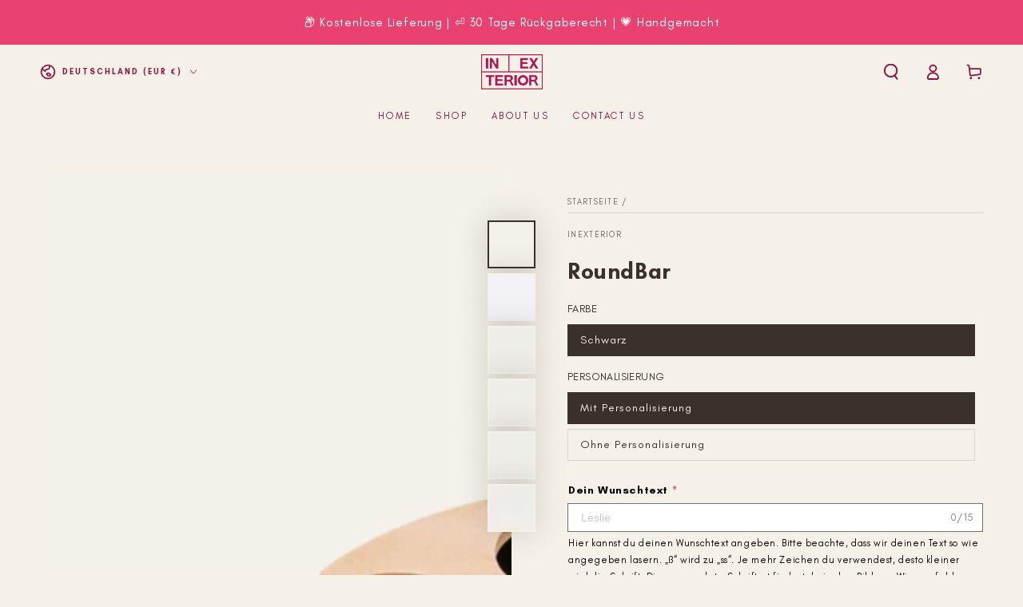

--- FILE ---
content_type: text/html; charset=utf-8
request_url: https://www.inexterior-shop.com/products/rundumbar?variant=44868924965131
body_size: 80269
content:
<!doctype html>
<html class="no-js" lang="de">
  <head>
    <meta charset="utf-8">
    <meta http-equiv="X-UA-Compatible" content="IE=edge">
    <meta name="viewport" content="width=device-width,initial-scale=1">
    <meta name="theme-color" content="">
    <link rel="canonical" href="https://www.inexterior-shop.com/products/rundumbar">
    <link rel="preconnect" href="https://cdn.shopify.com" crossorigin><link rel="icon" type="image/png" href="//www.inexterior-shop.com/cdn/shop/files/Logo-Quadratisch.jpg?crop=center&height=32&v=1662367186&width=32"><link rel="preconnect" href="https://fonts.shopifycdn.com" crossorigin><title>
      RoundBar &ndash; INEXTERIOR</title><meta name="description" content="RoundBar - Snacks, Getränke und alles Wichtige immer griffbereit! Kennst du das? Du machst es dir gemütlich, bewegst dich einmal zu viel – zack, das Glas kippt, die Chips verteilen sich auf dem Sofa. „Kein Problem, schnell auf Pause!“ … wenn da nicht die Fernbedienung spurlos verschwunden wäre. Mit unseren CouchBars is">

<meta property="og:site_name" content="INEXTERIOR">
<meta property="og:url" content="https://www.inexterior-shop.com/products/rundumbar">
<meta property="og:title" content="RoundBar">
<meta property="og:type" content="product">
<meta property="og:description" content="RoundBar - Snacks, Getränke und alles Wichtige immer griffbereit! Kennst du das? Du machst es dir gemütlich, bewegst dich einmal zu viel – zack, das Glas kippt, die Chips verteilen sich auf dem Sofa. „Kein Problem, schnell auf Pause!“ … wenn da nicht die Fernbedienung spurlos verschwunden wäre. Mit unseren CouchBars is"><meta property="og:image" content="http://www.inexterior-shop.com/cdn/shop/files/roundbar-5068972.png?v=1768585590">
  <meta property="og:image:secure_url" content="https://www.inexterior-shop.com/cdn/shop/files/roundbar-5068972.png?v=1768585590">
  <meta property="og:image:width" content="1600">
  <meta property="og:image:height" content="1600"><meta property="og:price:amount" content="55,00">
  <meta property="og:price:currency" content="EUR"><meta name="twitter:card" content="summary_large_image">
<meta name="twitter:title" content="RoundBar">
<meta name="twitter:description" content="RoundBar - Snacks, Getränke und alles Wichtige immer griffbereit! Kennst du das? Du machst es dir gemütlich, bewegst dich einmal zu viel – zack, das Glas kippt, die Chips verteilen sich auf dem Sofa. „Kein Problem, schnell auf Pause!“ … wenn da nicht die Fernbedienung spurlos verschwunden wäre. Mit unseren CouchBars is">


    <script async crossorigin fetchpriority="high" src="/cdn/shopifycloud/importmap-polyfill/es-modules-shim.2.4.0.js"></script>
<script type="importmap">
      {
        "imports": {
          "mdl-scrollsnap": "//www.inexterior-shop.com/cdn/shop/t/23/assets/scrollsnap.js?v=170600829773392310311768586749",
          "timeline-component": "//www.inexterior-shop.com/cdn/shop/t/23/assets/timeline-component.js?v=25828140184624228211768586857",
          "comparison-table-component": "//www.inexterior-shop.com/cdn/shop/t/23/assets/comparison-table-component.js?v=76363157117044982441768586600",
          "dual-scroll-component": "//www.inexterior-shop.com/cdn/shop/t/23/assets/section-dual-scroll.js?v=39769671162716719941768586771"
        }
      }
    </script>

    <script src="//www.inexterior-shop.com/cdn/shop/t/23/assets/vendor-v4.js" defer="defer"></script>
    <script src="//www.inexterior-shop.com/cdn/shop/t/23/assets/pubsub.js?v=64530984355039965911768586739" defer="defer"></script>
    <script src="//www.inexterior-shop.com/cdn/shop/t/23/assets/global.js?v=82582526768409861631768586704" defer="defer"></script>
    <script src="//www.inexterior-shop.com/cdn/shop/t/23/assets/modules-basis.js?v=7117348240208911571768586720" defer="defer"></script><script>window.performance && window.performance.mark && window.performance.mark('shopify.content_for_header.start');</script><meta name="google-site-verification" content="hC3s0RMHC1fWAQsfCIVjo9-cqesBwsy9ke4LHvElTcw">
<meta name="google-site-verification" content="IHZlPH6CTGQxbCDgEaQ4hgl72wp0cPEyd5sC9el-_gQ">
<meta name="google-site-verification" content="eMss6LhIMDPsXLwaNj5qsyyQbKl-GvAyfcIGg93Vgl0">
<meta id="shopify-digital-wallet" name="shopify-digital-wallet" content="/28564389970/digital_wallets/dialog">
<meta name="shopify-checkout-api-token" content="a4a693f5a2f5389ea8bd1e7da71c0ed3">
<meta id="in-context-paypal-metadata" data-shop-id="28564389970" data-venmo-supported="false" data-environment="production" data-locale="de_DE" data-paypal-v4="true" data-currency="EUR">
<link rel="alternate" hreflang="x-default" href="https://www.inexterior-shop.com/products/rundumbar">
<link rel="alternate" hreflang="de" href="https://www.inexterior-shop.com/products/rundumbar">
<link rel="alternate" hreflang="nl-NL" href="https://nl.inexterior-shop.com/products/rundumbar">
<link rel="alternate" hreflang="en-NL" href="https://nl.inexterior-shop.com/en/products/rundumbar">
<link rel="alternate" hreflang="de-NL" href="https://nl.inexterior-shop.com/de/products/rundumbar">
<link rel="alternate" hreflang="sv-SE" href="http://www.inexterior-design.de/products/rundumbar">
<link rel="alternate" hreflang="en-SE" href="http://www.inexterior-design.de/en/products/rundumbar">
<link rel="alternate" hreflang="da-DK" href="https://dk.inexterior-shop.com/products/rundumbar">
<link rel="alternate" hreflang="de-DK" href="https://dk.inexterior-shop.com/de/products/rundumbar">
<link rel="alternate" hreflang="en-DK" href="https://dk.inexterior-shop.com/en/products/rundumbar">
<link rel="alternate" hreflang="nl-BE" href="https://nl.inexterior-shop.com/products/rundumbar">
<link rel="alternate" hreflang="en-BE" href="https://nl.inexterior-shop.com/en/products/rundumbar">
<link rel="alternate" hreflang="de-BE" href="https://nl.inexterior-shop.com/de/products/rundumbar">
<link rel="alternate" hreflang="en-US" href="https://us.inexterior-shop.com/products/rundumbar">
<link rel="alternate" type="application/json+oembed" href="https://www.inexterior-shop.com/products/rundumbar.oembed">
<script async="async" src="/checkouts/internal/preloads.js?locale=de-DE"></script>
<script id="apple-pay-shop-capabilities" type="application/json">{"shopId":28564389970,"countryCode":"DE","currencyCode":"EUR","merchantCapabilities":["supports3DS"],"merchantId":"gid:\/\/shopify\/Shop\/28564389970","merchantName":"INEXTERIOR","requiredBillingContactFields":["postalAddress","email"],"requiredShippingContactFields":["postalAddress","email"],"shippingType":"shipping","supportedNetworks":["visa","maestro","masterCard","amex"],"total":{"type":"pending","label":"INEXTERIOR","amount":"1.00"},"shopifyPaymentsEnabled":true,"supportsSubscriptions":true}</script>
<script id="shopify-features" type="application/json">{"accessToken":"a4a693f5a2f5389ea8bd1e7da71c0ed3","betas":["rich-media-storefront-analytics"],"domain":"www.inexterior-shop.com","predictiveSearch":true,"shopId":28564389970,"locale":"de"}</script>
<script>var Shopify = Shopify || {};
Shopify.shop = "inexterior-design.myshopify.com";
Shopify.locale = "de";
Shopify.currency = {"active":"EUR","rate":"1.0"};
Shopify.country = "DE";
Shopify.theme = {"name":"Aktuelleste Kopie","id":180809171211,"schema_name":"Be Yours","schema_version":"8.5.0","theme_store_id":1399,"role":"main"};
Shopify.theme.handle = "null";
Shopify.theme.style = {"id":null,"handle":null};
Shopify.cdnHost = "www.inexterior-shop.com/cdn";
Shopify.routes = Shopify.routes || {};
Shopify.routes.root = "/";</script>
<script type="module">!function(o){(o.Shopify=o.Shopify||{}).modules=!0}(window);</script>
<script>!function(o){function n(){var o=[];function n(){o.push(Array.prototype.slice.apply(arguments))}return n.q=o,n}var t=o.Shopify=o.Shopify||{};t.loadFeatures=n(),t.autoloadFeatures=n()}(window);</script>
<script id="shop-js-analytics" type="application/json">{"pageType":"product"}</script>
<script defer="defer" async type="module" src="//www.inexterior-shop.com/cdn/shopifycloud/shop-js/modules/v2/client.init-shop-cart-sync_BH0MO3MH.de.esm.js"></script>
<script defer="defer" async type="module" src="//www.inexterior-shop.com/cdn/shopifycloud/shop-js/modules/v2/chunk.common_BErAfWaM.esm.js"></script>
<script defer="defer" async type="module" src="//www.inexterior-shop.com/cdn/shopifycloud/shop-js/modules/v2/chunk.modal_DqzNaksh.esm.js"></script>
<script type="module">
  await import("//www.inexterior-shop.com/cdn/shopifycloud/shop-js/modules/v2/client.init-shop-cart-sync_BH0MO3MH.de.esm.js");
await import("//www.inexterior-shop.com/cdn/shopifycloud/shop-js/modules/v2/chunk.common_BErAfWaM.esm.js");
await import("//www.inexterior-shop.com/cdn/shopifycloud/shop-js/modules/v2/chunk.modal_DqzNaksh.esm.js");

  window.Shopify.SignInWithShop?.initShopCartSync?.({"fedCMEnabled":true,"windoidEnabled":true});

</script>
<script>(function() {
  var isLoaded = false;
  function asyncLoad() {
    if (isLoaded) return;
    isLoaded = true;
    var urls = ["https:\/\/loox.io\/widget\/EJ-2KumexT\/loox.1664720424186.js?shop=inexterior-design.myshopify.com","https:\/\/pixel.wetracked.io\/inexterior-design.myshopify.com\/events.js?shop=inexterior-design.myshopify.com"];
    for (var i = 0; i < urls.length; i++) {
      var s = document.createElement('script');
      s.type = 'text/javascript';
      s.async = true;
      s.src = urls[i];
      var x = document.getElementsByTagName('script')[0];
      x.parentNode.insertBefore(s, x);
    }
  };
  if(window.attachEvent) {
    window.attachEvent('onload', asyncLoad);
  } else {
    window.addEventListener('load', asyncLoad, false);
  }
})();</script>
<script id="__st">var __st={"a":28564389970,"offset":3600,"reqid":"802569e3-12a2-40fa-9caa-d8d50d754bde-1769902361","pageurl":"www.inexterior-shop.com\/products\/rundumbar?variant=44868924965131","u":"f0efd31f42a9","p":"product","rtyp":"product","rid":8426637230347};</script>
<script>window.ShopifyPaypalV4VisibilityTracking = true;</script>
<script id="captcha-bootstrap">!function(){'use strict';const t='contact',e='account',n='new_comment',o=[[t,t],['blogs',n],['comments',n],[t,'customer']],c=[[e,'customer_login'],[e,'guest_login'],[e,'recover_customer_password'],[e,'create_customer']],r=t=>t.map((([t,e])=>`form[action*='/${t}']:not([data-nocaptcha='true']) input[name='form_type'][value='${e}']`)).join(','),a=t=>()=>t?[...document.querySelectorAll(t)].map((t=>t.form)):[];function s(){const t=[...o],e=r(t);return a(e)}const i='password',u='form_key',d=['recaptcha-v3-token','g-recaptcha-response','h-captcha-response',i],f=()=>{try{return window.sessionStorage}catch{return}},m='__shopify_v',_=t=>t.elements[u];function p(t,e,n=!1){try{const o=window.sessionStorage,c=JSON.parse(o.getItem(e)),{data:r}=function(t){const{data:e,action:n}=t;return t[m]||n?{data:e,action:n}:{data:t,action:n}}(c);for(const[e,n]of Object.entries(r))t.elements[e]&&(t.elements[e].value=n);n&&o.removeItem(e)}catch(o){console.error('form repopulation failed',{error:o})}}const l='form_type',E='cptcha';function T(t){t.dataset[E]=!0}const w=window,h=w.document,L='Shopify',v='ce_forms',y='captcha';let A=!1;((t,e)=>{const n=(g='f06e6c50-85a8-45c8-87d0-21a2b65856fe',I='https://cdn.shopify.com/shopifycloud/storefront-forms-hcaptcha/ce_storefront_forms_captcha_hcaptcha.v1.5.2.iife.js',D={infoText:'Durch hCaptcha geschützt',privacyText:'Datenschutz',termsText:'Allgemeine Geschäftsbedingungen'},(t,e,n)=>{const o=w[L][v],c=o.bindForm;if(c)return c(t,g,e,D).then(n);var r;o.q.push([[t,g,e,D],n]),r=I,A||(h.body.append(Object.assign(h.createElement('script'),{id:'captcha-provider',async:!0,src:r})),A=!0)});var g,I,D;w[L]=w[L]||{},w[L][v]=w[L][v]||{},w[L][v].q=[],w[L][y]=w[L][y]||{},w[L][y].protect=function(t,e){n(t,void 0,e),T(t)},Object.freeze(w[L][y]),function(t,e,n,w,h,L){const[v,y,A,g]=function(t,e,n){const i=e?o:[],u=t?c:[],d=[...i,...u],f=r(d),m=r(i),_=r(d.filter((([t,e])=>n.includes(e))));return[a(f),a(m),a(_),s()]}(w,h,L),I=t=>{const e=t.target;return e instanceof HTMLFormElement?e:e&&e.form},D=t=>v().includes(t);t.addEventListener('submit',(t=>{const e=I(t);if(!e)return;const n=D(e)&&!e.dataset.hcaptchaBound&&!e.dataset.recaptchaBound,o=_(e),c=g().includes(e)&&(!o||!o.value);(n||c)&&t.preventDefault(),c&&!n&&(function(t){try{if(!f())return;!function(t){const e=f();if(!e)return;const n=_(t);if(!n)return;const o=n.value;o&&e.removeItem(o)}(t);const e=Array.from(Array(32),(()=>Math.random().toString(36)[2])).join('');!function(t,e){_(t)||t.append(Object.assign(document.createElement('input'),{type:'hidden',name:u})),t.elements[u].value=e}(t,e),function(t,e){const n=f();if(!n)return;const o=[...t.querySelectorAll(`input[type='${i}']`)].map((({name:t})=>t)),c=[...d,...o],r={};for(const[a,s]of new FormData(t).entries())c.includes(a)||(r[a]=s);n.setItem(e,JSON.stringify({[m]:1,action:t.action,data:r}))}(t,e)}catch(e){console.error('failed to persist form',e)}}(e),e.submit())}));const S=(t,e)=>{t&&!t.dataset[E]&&(n(t,e.some((e=>e===t))),T(t))};for(const o of['focusin','change'])t.addEventListener(o,(t=>{const e=I(t);D(e)&&S(e,y())}));const B=e.get('form_key'),M=e.get(l),P=B&&M;t.addEventListener('DOMContentLoaded',(()=>{const t=y();if(P)for(const e of t)e.elements[l].value===M&&p(e,B);[...new Set([...A(),...v().filter((t=>'true'===t.dataset.shopifyCaptcha))])].forEach((e=>S(e,t)))}))}(h,new URLSearchParams(w.location.search),n,t,e,['guest_login'])})(!0,!0)}();</script>
<script integrity="sha256-4kQ18oKyAcykRKYeNunJcIwy7WH5gtpwJnB7kiuLZ1E=" data-source-attribution="shopify.loadfeatures" defer="defer" src="//www.inexterior-shop.com/cdn/shopifycloud/storefront/assets/storefront/load_feature-a0a9edcb.js" crossorigin="anonymous"></script>
<script data-source-attribution="shopify.dynamic_checkout.dynamic.init">var Shopify=Shopify||{};Shopify.PaymentButton=Shopify.PaymentButton||{isStorefrontPortableWallets:!0,init:function(){window.Shopify.PaymentButton.init=function(){};var t=document.createElement("script");t.src="https://www.inexterior-shop.com/cdn/shopifycloud/portable-wallets/latest/portable-wallets.de.js",t.type="module",document.head.appendChild(t)}};
</script>
<script data-source-attribution="shopify.dynamic_checkout.buyer_consent">
  function portableWalletsHideBuyerConsent(e){var t=document.getElementById("shopify-buyer-consent"),n=document.getElementById("shopify-subscription-policy-button");t&&n&&(t.classList.add("hidden"),t.setAttribute("aria-hidden","true"),n.removeEventListener("click",e))}function portableWalletsShowBuyerConsent(e){var t=document.getElementById("shopify-buyer-consent"),n=document.getElementById("shopify-subscription-policy-button");t&&n&&(t.classList.remove("hidden"),t.removeAttribute("aria-hidden"),n.addEventListener("click",e))}window.Shopify?.PaymentButton&&(window.Shopify.PaymentButton.hideBuyerConsent=portableWalletsHideBuyerConsent,window.Shopify.PaymentButton.showBuyerConsent=portableWalletsShowBuyerConsent);
</script>
<script>
  function portableWalletsCleanup(e){e&&e.src&&console.error("Failed to load portable wallets script "+e.src);var t=document.querySelectorAll("shopify-accelerated-checkout .shopify-payment-button__skeleton, shopify-accelerated-checkout-cart .wallet-cart-button__skeleton"),e=document.getElementById("shopify-buyer-consent");for(let e=0;e<t.length;e++)t[e].remove();e&&e.remove()}function portableWalletsNotLoadedAsModule(e){e instanceof ErrorEvent&&"string"==typeof e.message&&e.message.includes("import.meta")&&"string"==typeof e.filename&&e.filename.includes("portable-wallets")&&(window.removeEventListener("error",portableWalletsNotLoadedAsModule),window.Shopify.PaymentButton.failedToLoad=e,"loading"===document.readyState?document.addEventListener("DOMContentLoaded",window.Shopify.PaymentButton.init):window.Shopify.PaymentButton.init())}window.addEventListener("error",portableWalletsNotLoadedAsModule);
</script>

<script type="module" src="https://www.inexterior-shop.com/cdn/shopifycloud/portable-wallets/latest/portable-wallets.de.js" onError="portableWalletsCleanup(this)" crossorigin="anonymous"></script>
<script nomodule>
  document.addEventListener("DOMContentLoaded", portableWalletsCleanup);
</script>

<script id='scb4127' type='text/javascript' async='' src='https://www.inexterior-shop.com/cdn/shopifycloud/privacy-banner/storefront-banner.js'></script><link id="shopify-accelerated-checkout-styles" rel="stylesheet" media="screen" href="https://www.inexterior-shop.com/cdn/shopifycloud/portable-wallets/latest/accelerated-checkout-backwards-compat.css" crossorigin="anonymous">
<style id="shopify-accelerated-checkout-cart">
        #shopify-buyer-consent {
  margin-top: 1em;
  display: inline-block;
  width: 100%;
}

#shopify-buyer-consent.hidden {
  display: none;
}

#shopify-subscription-policy-button {
  background: none;
  border: none;
  padding: 0;
  text-decoration: underline;
  font-size: inherit;
  cursor: pointer;
}

#shopify-subscription-policy-button::before {
  box-shadow: none;
}

      </style>
<script id="sections-script" data-sections="header" defer="defer" src="//www.inexterior-shop.com/cdn/shop/t/23/compiled_assets/scripts.js?v=16154"></script>
<script>window.performance && window.performance.mark && window.performance.mark('shopify.content_for_header.end');</script><style data-shopify>@font-face {
  font-family: Alegreya;
  font-weight: 400;
  font-style: normal;
  font-display: swap;
  src: url("//www.inexterior-shop.com/cdn/fonts/alegreya/alegreya_n4.9d59d35c9865f13cc7223c9847768350c0c7301a.woff2") format("woff2"),
       url("//www.inexterior-shop.com/cdn/fonts/alegreya/alegreya_n4.a883043573688913d15d350b7a40349399b2ef99.woff") format("woff");
}

  @font-face {
  font-family: Alegreya;
  font-weight: 600;
  font-style: normal;
  font-display: swap;
  src: url("//www.inexterior-shop.com/cdn/fonts/alegreya/alegreya_n6.153f38d8855205bc2c2131142a6767c19931a8da.woff2") format("woff2"),
       url("//www.inexterior-shop.com/cdn/fonts/alegreya/alegreya_n6.cf6f18085fad5f222ecdada88df93ecef4d74ea2.woff") format("woff");
}

  @font-face {
  font-family: Alegreya;
  font-weight: 400;
  font-style: italic;
  font-display: swap;
  src: url("//www.inexterior-shop.com/cdn/fonts/alegreya/alegreya_i4.8dee6f2ed2ce33b7dc66259131d71ed090011461.woff2") format("woff2"),
       url("//www.inexterior-shop.com/cdn/fonts/alegreya/alegreya_i4.f1e64827a79062bc46c078ea2821c6711f0f09ad.woff") format("woff");
}

  @font-face {
  font-family: Alegreya;
  font-weight: 600;
  font-style: italic;
  font-display: swap;
  src: url("//www.inexterior-shop.com/cdn/fonts/alegreya/alegreya_i6.73ab3624778a149f1407e1e3805fbd4753fe1bd8.woff2") format("woff2"),
       url("//www.inexterior-shop.com/cdn/fonts/alegreya/alegreya_i6.39998736b7fad92b495ad9e672575636d475b60f.woff") format("woff");
}

  @font-face {
  font-family: "Abril Fatface";
  font-weight: 400;
  font-style: normal;
  font-display: swap;
  src: url("//www.inexterior-shop.com/cdn/fonts/abril_fatface/abrilfatface_n4.002841dd08a4d39b2c2d7fe9d598d4782afb7225.woff2") format("woff2"),
       url("//www.inexterior-shop.com/cdn/fonts/abril_fatface/abrilfatface_n4.0d8f922831420cd750572c7a70f4c623018424d8.woff") format("woff");
}

  

  :root {
    --font-body-family: Alegreya, serif;
    --font-body-style: normal;
    --font-body-weight: 400;

    --font-heading-family: "Abril Fatface", serif;
    --font-heading-style: normal;
    --font-heading-weight: 400;

    --font-body-scale: 1.0;
    --font-heading-scale: 1.0;

    --font-navigation-family: var(--font-heading-family);
    --font-navigation-size: 12px;
    --font-navigation-weight: var(--font-heading-weight);
    --font-button-family: var(--font-body-family);
    --font-button-size: 12px;
    --font-button-baseline: 0.2rem;
    --font-price-family: var(--font-heading-family);
    --font-price-scale: var(--font-heading-scale);

    --color-base-text: 58, 50, 42;
    --color-base-background: 245, 241, 233;
    --color-base-solid-button-labels: 255, 255, 255;
    --color-base-outline-button-labels: 58, 50, 42;
    --color-base-accent: 233, 66, 112;
    --color-base-heading: 58, 50, 42;
    --color-base-border: 210, 213, 217;
    --color-placeholder: 243, 243, 243;
    --color-overlay: 33, 35, 38;
    --color-keyboard-focus: 135, 173, 245;
    --color-shadow: 168, 232, 226;
    --shadow-opacity: 1;

    --color-background-dark: 232, 223, 205;
    --color-price: #3a322a;
    --color-sale-price: #d72c0d;
    --color-sale-badge-background: #d72c0d;
    --color-reviews: #f1d176;
    --color-critical: #d72c0d;
    --color-success: #008060;
    --color-highlight: 255, 181, 3;

    --payment-terms-background-color: #f5f1e9;
    --page-width: 160rem;
    --page-width-margin: 0rem;

    --card-color-scheme: var(--color-placeholder);
    --card-text-alignment: start;
    --card-flex-alignment: flex-start;
    --card-image-padding: 0px;
    --card-border-width: 0px;
    --card-radius: 0px;
    --card-shadow-horizontal-offset: 0px;
    --card-shadow-vertical-offset: 0px;
    
    --button-radius: 0px;
    --button-border-width: 1px;
    --button-shadow-horizontal-offset: 0px;
    --button-shadow-vertical-offset: 0px;

    --spacing-sections-desktop: 0px;
    --spacing-sections-mobile: 0px;

    --gradient-free-ship-progress: linear-gradient(325deg,#F9423A 0,#F1E04D 100%);
    --gradient-free-ship-complete: linear-gradient(325deg, #049cff 0, #35ee7a 100%);

    --plabel-price-tag-color: #000000;
    --plabel-price-tag-background: #d1d5db;
    --plabel-price-tag-height: 2.5rem;

    --swatch-outline-color: #f4f6f8;--text-8xl: 6.0rem;
    --text-6xl: 3.75rem;
    --text-5xl: 3.0rem;
    --text-4xl: 2.25rem;
    --text-3xl: 1.875rem;
    --text-2xl: 1.5rem;
    --text-xl: 1.25rem;
    --text-lg: 1.125rem;
    --text-base: 1.0rem;
    --text-2sm: 0.8125rem;
    --text-sm: 0.875rem;
    --text-xs: 0.75rem;
    --text-3xs: 0.625rem;

    --fluid-sm-to-base: clamp(var(--text-sm), 0.8115rem + 0.1587vw, var(--text-base));
    --fluid-sm-to-lg: clamp(var(--text-sm), 0.748rem + 0.3174vw, var(--text-lg));
    --fluid-base-to-xl: clamp(var(--text-base), 0.873rem + 0.3175vw, var(--text-xl));
    --fluid-base-to-2xl: clamp(var(--text-base), 0.746rem + 0.6349vw, var(--text-2xl));
    --fluid-lg-to-2xl: clamp(var(--text-lg), 0.9722rem + 0.4444vw, var(--text-2xl));
    --fluid-xl-to-3xl: clamp(var(--text-xl), 0.4966rem + 1.1818vw, var(--text-3xl));

    --tw-translate-x: 0;
    --tw-translate-y: 0;
    --tw-rotate: 0;
    --tw-skew-x: 0;
    --tw-skew-y: 0;
    --tw-scale-x: 1;
    --tw-scale-y: 1;

    --font-normal: 400;
    --font-medium: 500;
    --font-bold: 700;

    --sp-0d5: 0.125rem;
    --sp-1: 0.25rem;
    --sp-1d5: 0.375rem;
    --sp-2: 0.5rem;
    --sp-2d5: 0.625rem;
    --sp-3: 0.75rem;
    --sp-3d5: 0.875rem;
    --sp-4: 1rem;
    --sp-4d5: 1.125rem;
    --sp-5: 1.25rem;
    --sp-5d5: 1.375rem;
    --sp-6: 1.5rem;
    --sp-6d5: 1.625rem;
    --sp-7: 1.75rem;
    --sp-7d5: 1.875rem;
    --sp-8: 2rem;
    --sp-9: 2.25rem;
    --sp-10: 2.5rem;
    --sp-12: 3rem;
    --sp-14: 3.5rem;
  }

  *,
  *::before,
  *::after {
    box-sizing: inherit;
  }

  html {
    box-sizing: border-box;
    font-size: calc(var(--font-body-scale) * 62.5%);
    height: 100%;
  }

  body {
    min-height: 100%;
    margin: 0;
    font-size: 1.5rem;
    letter-spacing: 0.06rem;
    line-height: calc(1 + 0.8 / var(--font-body-scale));
    font-family: var(--font-body-family);
    font-style: var(--font-body-style);
    font-weight: var(--font-body-weight);
  }

  @media screen and (min-width: 750px) {
    body {
      font-size: 1.6rem;
    }
  }</style><link href="//www.inexterior-shop.com/cdn/shop/t/23/assets/base.css?v=166979208367178785041768586579" rel="stylesheet" type="text/css" media="all" /><link rel="stylesheet" href="//www.inexterior-shop.com/cdn/shop/t/23/assets/apps.css?v=58555770612562691921768586577" media="print" fetchpriority="low" onload="this.media='all'">

    <link
        rel="preload"
        as="font"
        href="//www.inexterior-shop.com/cdn/fonts/alegreya/alegreya_n4.9d59d35c9865f13cc7223c9847768350c0c7301a.woff2"
        type="font/woff2"
        crossorigin
      ><link
        rel="preload"
        as="font"
        href="//www.inexterior-shop.com/cdn/fonts/abril_fatface/abrilfatface_n4.002841dd08a4d39b2c2d7fe9d598d4782afb7225.woff2"
        type="font/woff2"
        crossorigin
      ><link rel="stylesheet" href="//www.inexterior-shop.com/cdn/shop/t/23/assets/component-predictive-search.css?v=94320327991181004901768586652" media="print" onload="this.media='all'"><link rel="stylesheet" href="//www.inexterior-shop.com/cdn/shop/t/23/assets/component-quick-view.css?v=161742497119562552051768586665" media="print" onload="this.media='all'"><script>
  document.documentElement.classList.replace('no-js', 'js');

  window.theme = window.theme || {};

  theme.routes = {
    root_url: '/',
    cart_url: '/cart',
    cart_add_url: '/cart/add',
    cart_change_url: '/cart/change',
    cart_update_url: '/cart/update',
    search_url: '/search',
    predictive_search_url: '/search/suggest'
  };

  theme.cartStrings = {
    error: `Bei der Aktualisierung Ihres Warenkorbs ist ein Fehler aufgetreten. Bitte versuche es erneut.`,
    quantityError: `Sie können nur [quantity] dieser Artikel in Ihren Warenkorb legen.`
  };
  
  theme.discountStrings = {
    error: "Der Rabattcode kann nicht auf Ihren Warenkorb angewendet werden",
    shippingError: "Versandrabatte werden beim Checkout nach Hinzufügen einer Adresse angezeigt"
  };

  theme.variantStrings = {
    addToCart: `Zum Warenkorb hinzufügen`,
    soldOut: `Ausverkauft`,
    unavailable: `nicht verfügbar`,
    preOrder: `Vorbestellen`
  };

  theme.accessibilityStrings = {
    imageAvailable: `Bild [index] ist jetzt in der Galerieansicht verfügbar`,
    shareSuccess: `Link in die Zwischenablage kopiert!`,
    fillInAllLineItemPropertyRequiredFields: `Bitte füllen Sie alle erforderlichen Felder aus`
  }

  theme.dateStrings = {
    d: `T`,
    day: `Tag`,
    days: `Tage`,
    hour: `Stunde`,
    hours: `Stunden`,
    minute: `Minute`,
    minutes: `Minuten`,
    second: `Sekunde`,
    seconds: `Sekunden`
  };theme.shopSettings = {
    moneyFormat: "\u003cspan class='money'\u003e€{{amount_with_comma_separator}}\u003c\/span\u003e",
    isoCode: "EUR",
    cartDrawer: true,
    currencyCode: false,
    giftwrapRate: 'product'
  };

  theme.settings = {
    themeName: 'Be Yours',
    themeVersion: '8.5.0',
    agencyId: ''
  };

  /*! (c) Andrea Giammarchi @webreflection ISC */
  !function(){"use strict";var e=function(e,t){var n=function(e){for(var t=0,n=e.length;t<n;t++)r(e[t])},r=function(e){var t=e.target,n=e.attributeName,r=e.oldValue;t.attributeChangedCallback(n,r,t.getAttribute(n))};return function(o,a){var l=o.constructor.observedAttributes;return l&&e(a).then((function(){new t(n).observe(o,{attributes:!0,attributeOldValue:!0,attributeFilter:l});for(var e=0,a=l.length;e<a;e++)o.hasAttribute(l[e])&&r({target:o,attributeName:l[e],oldValue:null})})),o}};function t(e,t){(null==t||t>e.length)&&(t=e.length);for(var n=0,r=new Array(t);n<t;n++)r[n]=e[n];return r}function n(e,n){var r="undefined"!=typeof Symbol&&e[Symbol.iterator]||e["@@iterator"];if(!r){if(Array.isArray(e)||(r=function(e,n){if(e){if("string"==typeof e)return t(e,n);var r=Object.prototype.toString.call(e).slice(8,-1);return"Object"===r&&e.constructor&&(r=e.constructor.name),"Map"===r||"Set"===r?Array.from(e):"Arguments"===r||/^(?:Ui|I)nt(?:8|16|32)(?:Clamped)?Array$/.test(r)?t(e,n):void 0}}(e))||n&&e&&"number"==typeof e.length){r&&(e=r);var o=0,a=function(){};return{s:a,n:function(){return o>=e.length?{done:!0}:{done:!1,value:e[o++]}},e:function(e){throw e},f:a}}throw new TypeError("Invalid attempt to iterate non-iterable instance.\nIn order to be iterable, non-array objects must have a [Symbol.iterator]() method.")}var l,i=!0,u=!1;return{s:function(){r=r.call(e)},n:function(){var e=r.next();return i=e.done,e},e:function(e){u=!0,l=e},f:function(){try{i||null==r.return||r.return()}finally{if(u)throw l}}}}
  /*! (c) Andrea Giammarchi - ISC */var r=!0,o=!1,a="querySelectorAll",l="querySelectorAll",i=self,u=i.document,c=i.Element,s=i.MutationObserver,f=i.Set,d=i.WeakMap,h=function(e){return l in e},v=[].filter,g=function(e){var t=new d,i=function(n,r){var o;if(r)for(var a,l=function(e){return e.matches||e.webkitMatchesSelector||e.msMatchesSelector}(n),i=0,u=p.length;i<u;i++)l.call(n,a=p[i])&&(t.has(n)||t.set(n,new f),(o=t.get(n)).has(a)||(o.add(a),e.handle(n,r,a)));else t.has(n)&&(o=t.get(n),t.delete(n),o.forEach((function(t){e.handle(n,r,t)})))},g=function(e){for(var t=!(arguments.length>1&&void 0!==arguments[1])||arguments[1],n=0,r=e.length;n<r;n++)i(e[n],t)},p=e.query,y=e.root||u,m=function(e){var t=arguments.length>1&&void 0!==arguments[1]?arguments[1]:document,l=arguments.length>2&&void 0!==arguments[2]?arguments[2]:MutationObserver,i=arguments.length>3&&void 0!==arguments[3]?arguments[3]:["*"],u=function t(o,l,i,u,c,s){var f,d=n(o);try{for(d.s();!(f=d.n()).done;){var h=f.value;(s||a in h)&&(c?i.has(h)||(i.add(h),u.delete(h),e(h,c)):u.has(h)||(u.add(h),i.delete(h),e(h,c)),s||t(h[a](l),l,i,u,c,r))}}catch(e){d.e(e)}finally{d.f()}},c=new l((function(e){if(i.length){var t,a=i.join(","),l=new Set,c=new Set,s=n(e);try{for(s.s();!(t=s.n()).done;){var f=t.value,d=f.addedNodes,h=f.removedNodes;u(h,a,l,c,o,o),u(d,a,l,c,r,o)}}catch(e){s.e(e)}finally{s.f()}}})),s=c.observe;return(c.observe=function(e){return s.call(c,e,{subtree:r,childList:r})})(t),c}(i,y,s,p),b=c.prototype.attachShadow;return b&&(c.prototype.attachShadow=function(e){var t=b.call(this,e);return m.observe(t),t}),p.length&&g(y[l](p)),{drop:function(e){for(var n=0,r=e.length;n<r;n++)t.delete(e[n])},flush:function(){for(var e=m.takeRecords(),t=0,n=e.length;t<n;t++)g(v.call(e[t].removedNodes,h),!1),g(v.call(e[t].addedNodes,h),!0)},observer:m,parse:g}},p=self,y=p.document,m=p.Map,b=p.MutationObserver,w=p.Object,E=p.Set,S=p.WeakMap,A=p.Element,M=p.HTMLElement,O=p.Node,N=p.Error,C=p.TypeError,T=p.Reflect,q=w.defineProperty,I=w.keys,D=w.getOwnPropertyNames,L=w.setPrototypeOf,P=!self.customElements,k=function(e){for(var t=I(e),n=[],r=t.length,o=0;o<r;o++)n[o]=e[t[o]],delete e[t[o]];return function(){for(var o=0;o<r;o++)e[t[o]]=n[o]}};if(P){var x=function(){var e=this.constructor;if(!$.has(e))throw new C("Illegal constructor");var t=$.get(e);if(W)return z(W,t);var n=H.call(y,t);return z(L(n,e.prototype),t)},H=y.createElement,$=new m,_=new m,j=new m,R=new m,V=[],U=g({query:V,handle:function(e,t,n){var r=j.get(n);if(t&&!r.isPrototypeOf(e)){var o=k(e);W=L(e,r);try{new r.constructor}finally{W=null,o()}}var a="".concat(t?"":"dis","connectedCallback");a in r&&e[a]()}}).parse,W=null,F=function(e){if(!_.has(e)){var t,n=new Promise((function(e){t=e}));_.set(e,{$:n,_:t})}return _.get(e).$},z=e(F,b);q(self,"customElements",{configurable:!0,value:{define:function(e,t){if(R.has(e))throw new N('the name "'.concat(e,'" has already been used with this registry'));$.set(t,e),j.set(e,t.prototype),R.set(e,t),V.push(e),F(e).then((function(){U(y.querySelectorAll(e))})),_.get(e)._(t)},get:function(e){return R.get(e)},whenDefined:F}}),q(x.prototype=M.prototype,"constructor",{value:x}),q(self,"HTMLElement",{configurable:!0,value:x}),q(y,"createElement",{configurable:!0,value:function(e,t){var n=t&&t.is,r=n?R.get(n):R.get(e);return r?new r:H.call(y,e)}}),"isConnected"in O.prototype||q(O.prototype,"isConnected",{configurable:!0,get:function(){return!(this.ownerDocument.compareDocumentPosition(this)&this.DOCUMENT_POSITION_DISCONNECTED)}})}else if(P=!self.customElements.get("extends-li"))try{var B=function e(){return self.Reflect.construct(HTMLLIElement,[],e)};B.prototype=HTMLLIElement.prototype;var G="extends-li";self.customElements.define("extends-li",B,{extends:"li"}),P=y.createElement("li",{is:G}).outerHTML.indexOf(G)<0;var J=self.customElements,K=J.get,Q=J.whenDefined;q(self.customElements,"whenDefined",{configurable:!0,value:function(e){var t=this;return Q.call(this,e).then((function(n){return n||K.call(t,e)}))}})}catch(e){}if(P){var X=function(e){var t=ae.get(e);ve(t.querySelectorAll(this),e.isConnected)},Y=self.customElements,Z=y.createElement,ee=Y.define,te=Y.get,ne=Y.upgrade,re=T||{construct:function(e){return e.call(this)}},oe=re.construct,ae=new S,le=new E,ie=new m,ue=new m,ce=new m,se=new m,fe=[],de=[],he=function(e){return se.get(e)||te.call(Y,e)},ve=g({query:de,handle:function(e,t,n){var r=ce.get(n);if(t&&!r.isPrototypeOf(e)){var o=k(e);be=L(e,r);try{new r.constructor}finally{be=null,o()}}var a="".concat(t?"":"dis","connectedCallback");a in r&&e[a]()}}).parse,ge=g({query:fe,handle:function(e,t){ae.has(e)&&(t?le.add(e):le.delete(e),de.length&&X.call(de,e))}}).parse,pe=A.prototype.attachShadow;pe&&(A.prototype.attachShadow=function(e){var t=pe.call(this,e);return ae.set(this,t),t});var ye=function(e){if(!ue.has(e)){var t,n=new Promise((function(e){t=e}));ue.set(e,{$:n,_:t})}return ue.get(e).$},me=e(ye,b),be=null;D(self).filter((function(e){return/^HTML.*Element$/.test(e)})).forEach((function(e){var t=self[e];function n(){var e=this.constructor;if(!ie.has(e))throw new C("Illegal constructor");var n=ie.get(e),r=n.is,o=n.tag;if(r){if(be)return me(be,r);var a=Z.call(y,o);return a.setAttribute("is",r),me(L(a,e.prototype),r)}return oe.call(this,t,[],e)}q(n.prototype=t.prototype,"constructor",{value:n}),q(self,e,{value:n})})),q(y,"createElement",{configurable:!0,value:function(e,t){var n=t&&t.is;if(n){var r=se.get(n);if(r&&ie.get(r).tag===e)return new r}var o=Z.call(y,e);return n&&o.setAttribute("is",n),o}}),q(Y,"get",{configurable:!0,value:he}),q(Y,"whenDefined",{configurable:!0,value:ye}),q(Y,"upgrade",{configurable:!0,value:function(e){var t=e.getAttribute("is");if(t){var n=se.get(t);if(n)return void me(L(e,n.prototype),t)}ne.call(Y,e)}}),q(Y,"define",{configurable:!0,value:function(e,t,n){if(he(e))throw new N("'".concat(e,"' has already been defined as a custom element"));var r,o=n&&n.extends;ie.set(t,o?{is:e,tag:o}:{is:"",tag:e}),o?(r="".concat(o,'[is="').concat(e,'"]'),ce.set(r,t.prototype),se.set(e,t),de.push(r)):(ee.apply(Y,arguments),fe.push(r=e)),ye(e).then((function(){o?(ve(y.querySelectorAll(r)),le.forEach(X,[r])):ge(y.querySelectorAll(r))})),ue.get(e)._(t)}})}}();
</script>
<!-- BEGIN app block: shopify://apps/mida-replay-heatmaps/blocks/mida_recorder/e4c350c5-eabf-426d-8014-47ef50412bd0 -->
    <script>
        window.msrPageTitle = "RoundBar";
        
            window.msrQuota = "{&quot;version&quot;:&quot;session&quot;,&quot;date&quot;:&quot;2026-01-03T17:27:49.770Z&quot;}";
            window.sessionStorage.setItem("msrQuota", "{&quot;version&quot;:&quot;session&quot;,&quot;date&quot;:&quot;2026-01-03T17:27:49.770Z&quot;}")
        
        window.msrCart = {"note":null,"attributes":{},"original_total_price":0,"total_price":0,"total_discount":0,"total_weight":0.0,"item_count":0,"items":[],"requires_shipping":false,"currency":"EUR","items_subtotal_price":0,"cart_level_discount_applications":[],"checkout_charge_amount":0}
        window.msrCustomer = {
            email: "",
            id: "",
        }

        

        
        const product = {"id":8426637230347,"title":"RoundBar","handle":"rundumbar","description":"\u003cp class=\"MsoNormal\"\u003e\u003cb\u003e\u003cspan style=\"font-size: 12.0pt; line-height: 107%; font-family: 'Glacial Indifference'; color: #ae1651;\"\u003eRoundBar - Snacks, Getränke und alles Wichtige immer griffbereit!\u003c\/span\u003e\u003c\/b\u003e\u003c\/p\u003e\n\u003cp class=\"MsoNormal\"\u003e\u003cspan style=\"font-size: 12.0pt; line-height: 107%; font-family: 'Glacial Indifference';\"\u003eKennst du das? Du machst es dir gemütlich, bewegst dich einmal zu viel – zack, das Glas kippt, die Chips verteilen sich auf dem Sofa. \u003c\/span\u003e\u003cspan style=\"font-size: 12.0pt; line-height: 107%; font-family: 'Courier New';\"\u003e„\u003c\/span\u003e\u003cspan style=\"font-size: 12.0pt; line-height: 107%; font-family: 'Glacial Indifference';\"\u003eKein Problem, schnell auf Pause!\u003c\/span\u003e\u003cspan style=\"font-size: 12.0pt; line-height: 107%; font-family: 'Glacial Indifference'; mso-bidi-font-family: 'Glacial Indifference';\"\u003e“\u003c\/span\u003e\u003cspan style=\"font-size: 12.0pt; line-height: 107%; font-family: 'Glacial Indifference';\"\u003e \u003c\/span\u003e\u003cspan style=\"font-size: 12.0pt; line-height: 107%; font-family: 'Glacial Indifference'; mso-bidi-font-family: 'Glacial Indifference';\"\u003e…\u003c\/span\u003e\u003cspan style=\"font-size: 12.0pt; line-height: 107%; font-family: 'Glacial Indifference';\"\u003e wenn da nicht die Fernbedienung spurlos verschwunden w\u003c\/span\u003e\u003cspan style=\"font-size: 12.0pt; line-height: 107%; font-family: 'Glacial Indifference'; mso-bidi-font-family: 'Glacial Indifference';\"\u003eä\u003c\/span\u003e\u003cspan style=\"font-size: 12.0pt; line-height: 107%; font-family: 'Glacial Indifference';\"\u003ere. Mit unseren CouchBars ist das Chaos endlich kein Thema mehr!\u003cbr\u003eUnsere Bars bringen Ordnung auf deine Couch und machen dein Leben einfach komfortabler! Perfekt für entspannte Abende allein, zu zweit oder mit Freunden. Mal aufwändig befüllt für deine Gäste mit überbackenen Nachos und selbstgemachtem Popcorn und mal ganz einfach mit der Tüte Chips nur für dich. Du entscheidest!\u003c\/span\u003e\u003c\/p\u003e\n\u003cp class=\"MsoNormal\"\u003e\u003cb\u003e\u003cspan style=\"font-size: 12.0pt; line-height: 107%; font-family: 'Glacial Indifference'; color: #ae1651;\"\u003eShort facts:\u003c\/span\u003e\u003c\/b\u003e\u003cspan style=\"font-size: 12.0pt; line-height: 107%; font-family: 'Glacial Indifference'; color: #ae1651;\"\u003e\u003c\/span\u003e\u003c\/p\u003e\n\u003cp class=\"MsoNormal\"\u003e\u003cspan style=\"font-size: 12.0pt; line-height: 107%; font-family: 'Segoe UI Emoji',sans-serif; mso-bidi-font-family: 'Segoe UI Emoji';\"\u003e🍿\u003c\/span\u003e\u003cspan style=\"font-size: 12.0pt; line-height: 107%; font-family: 'Glacial Indifference';\"\u003eZwei Opalglas-Schalen für Snacks \u0026amp; Leckereien\u003c\/span\u003e\u003c\/p\u003e\n\u003cp class=\"MsoNormal\"\u003e\u003cspan style=\"font-size: 12.0pt; line-height: 107%; font-family: 'Segoe UI Emoji',sans-serif; mso-bidi-font-family: 'Segoe UI Emoji';\"\u003e🍿\u003c\/span\u003e\u003cspan style=\"font-size: 12.0pt; line-height: 107%; font-family: 'Glacial Indifference';\"\u003eAlleskönner-Getränkehalter für Weingläser, Tassen oder Flaschen\u003c\/span\u003e\u003c\/p\u003e\n\u003cp class=\"MsoNormal\"\u003e\u003cspan style=\"font-size: 12.0pt; line-height: 107%; font-family: 'Segoe UI Emoji',sans-serif; mso-bidi-font-family: 'Segoe UI Emoji';\"\u003e🍿\u003c\/span\u003e\u003cspan style=\"font-size: 12.0pt; line-height: 107%; font-family: 'Glacial Indifference';\"\u003eDritter Getränkehalter oder für größere Flaschen\u003c\/span\u003e\u003c\/p\u003e\n\u003cp class=\"MsoNormal\"\u003e\u003cspan style=\"font-size: 12.0pt; line-height: 107%; font-family: 'Segoe UI Emoji',sans-serif; mso-bidi-font-family: 'Segoe UI Emoji';\"\u003e🍿\u003c\/span\u003e\u003cspan style=\"font-size: 12.0pt; line-height: 107%; font-family: 'Glacial Indifference'; mso-bidi-font-family: 'Segoe UI Emoji';\"\u003eHandyhalterung \u0026amp; Besteckfach\u003c\/span\u003e\u003cspan style=\"font-size: 12.0pt; line-height: 107%; font-family: 'Glacial Indifference';\"\u003e\u003c\/span\u003e\u003c\/p\u003e\n\u003cp class=\"MsoNormal\"\u003e\u003cspan style=\"font-size: 12.0pt; line-height: 107%; font-family: 'Segoe UI Emoji',sans-serif; mso-bidi-font-family: 'Segoe UI Emoji';\"\u003e🍿\u003c\/span\u003e\u003cspan style=\"font-size: 12.0pt; line-height: 107%; font-family: 'Glacial Indifference';\"\u003eIndividuell personalisierbar mit deinem Wunschtext\u003c\/span\u003e\u003c\/p\u003e\n\u003cp class=\"MsoNormal\"\u003e\u003cspan style=\"font-size: 12.0pt; line-height: 107%; font-family: 'Glacial Indifference';\"\u003e \u003c\/span\u003e\u003c\/p\u003e\n\u003cp class=\"MsoNormal\"\u003e\u003cb\u003e\u003cspan style=\"font-size: 12.0pt; line-height: 107%; font-family: 'Glacial Indifference'; color: #ae1651;\"\u003eMaße:\u003c\/span\u003e\u003c\/b\u003e\u003cspan style=\"font-size: 12.0pt; line-height: 107%; font-family: 'Glacial Indifference'; color: #ae1651;\"\u003e\u003c\/span\u003e\u003c\/p\u003e\n\u003cp class=\"MsoNormal\"\u003e\u003cspan style=\"font-size: 12.0pt; line-height: 107%; font-family: 'Glacial Indifference';\"\u003eHöhe: 10cm | Länge\/Breite: Ø 38cm | Getränkehalter: Ø 7,5cm | Flaschenhalter: Ø 9,5cm | Große Schale: Ø 17cm | Kleine Schale: Ø 12cm \u003cmeta charset=\"utf-8\"\u003e| Tabletthalter: \u003cmeta charset=\"utf-8\"\u003e\n\u003cspan data-teams=\"true\"\u003e16,5cm\u003c\/span\u003e\u003c\/span\u003e\u003c\/p\u003e\n\u003cp class=\"MsoNormal\"\u003e\u003cspan style=\"font-size: 12.0pt; line-height: 107%; font-family: 'Glacial Indifference';\"\u003e \u003c\/span\u003e\u003c\/p\u003e\n\u003cp class=\"MsoNormal\"\u003e\u003cb\u003e\u003cspan style=\"font-size: 12.0pt; line-height: 107%; font-family: 'Glacial Indifference'; color: #ae1651;\"\u003ePersonalisierung:\u003c\/span\u003e\u003c\/b\u003e\u003cspan style=\"font-size: 12.0pt; line-height: 107%; font-family: 'Glacial Indifference'; color: #ae1651;\"\u003e\u003c\/span\u003e\u003c\/p\u003e\n\u003cp class=\"MsoNormal\"\u003e\u003cspan style=\"font-size: 12.0pt; line-height: 107%; font-family: 'Glacial Indifference';\"\u003eMache deine RoundBar einzigartig! Gib uns deinen Wunschtext für die Gravur an. Bitte beachte:\u003c\/span\u003e\u003c\/p\u003e\n\u003cul style=\"margin-top: 0cm;\" type=\"disc\"\u003e\n\u003cli class=\"MsoNormal\" style=\"mso-list: l0 level1 lfo1; tab-stops: list 36.0pt;\"\u003e\n\u003cspan style=\"font-size: 12.0pt; line-height: 107%; font-family: 'Glacial Indifference';\"\u003eDas Wort \u003c\/span\u003e\u003cspan style=\"font-size: 12.0pt; line-height: 107%; font-family: 'Courier New';\"\u003e„\u003c\/span\u003e\u003cspan style=\"font-size: 12.0pt; line-height: 107%; font-family: 'Glacial Indifference';\"\u003eCouchBar\u003c\/span\u003e\u003cspan style=\"font-size: 12.0pt; line-height: 107%; font-family: 'Glacial Indifference'; mso-bidi-font-family: 'Glacial Indifference';\"\u003e“\u003c\/span\u003e\u003cspan style=\"font-size: 12.0pt; line-height: 107%; font-family: 'Glacial Indifference';\"\u003e wird nicht automatisch graviert.\u003c\/span\u003e\n\u003c\/li\u003e\n\u003cli class=\"MsoNormal\" style=\"mso-list: l0 level1 lfo1; tab-stops: list 36.0pt;\"\u003e\n\u003cspan style=\"font-size: 12.0pt; line-height: 107%; font-family: 'Glacial Indifference';\"\u003eVerwende keine Sonderzeichen oder Emojis (das Zeichen \u003c\/span\u003e\u003cspan style=\"font-size: 12.0pt; line-height: 107%; font-family: 'Courier New';\"\u003e„\u003c\/span\u003e\u003cspan style=\"font-size: 12.0pt; line-height: 107%; font-family: 'Glacial Indifference';\"\u003e\u0026amp;\u003c\/span\u003e\u003cspan style=\"font-size: 12.0pt; line-height: 107%; font-family: 'Glacial Indifference'; mso-bidi-font-family: 'Glacial Indifference';\"\u003e“\u003c\/span\u003e\u003cspan style=\"font-size: 12.0pt; line-height: 107%; font-family: 'Glacial Indifference';\"\u003e ist kein Problem).\u003c\/span\u003e\n\u003c\/li\u003e\n\u003cli class=\"MsoNormal\" style=\"mso-list: l0 level1 lfo1; tab-stops: list 36.0pt;\"\u003e\u003cspan style=\"font-size: 12.0pt; line-height: 107%; font-family: 'Glacial Indifference';\"\u003eAchte auf die genaue Schreibweise.\u003c\/span\u003e\u003c\/li\u003e\n\u003cli class=\"MsoNormal\" style=\"mso-list: l0 level1 lfo1; tab-stops: list 36.0pt;\"\u003e\u003cspan style=\"font-size: 12.0pt; line-height: 107%; font-family: 'Glacial Indifference';\"\u003e“ß” wird zu “ss”\u003c\/span\u003e\u003c\/li\u003e\n\u003cli class=\"MsoNormal\" style=\"mso-list: l0 level1 lfo1; tab-stops: list 36.0pt;\"\u003e\u003cspan style=\"font-size: 12.0pt; line-height: 107%; font-family: 'Glacial Indifference';\"\u003eJe mehr Zeichen du verwendest, desto kleiner werden die Buchstaben.\u003c\/span\u003e\u003c\/li\u003e\n\u003c\/ul\u003e\n\u003cp class=\"MsoNormal\" style=\"margin-left: 36.0pt;\"\u003e\u003cspan style=\"font-size: 12.0pt; line-height: 107%; font-family: 'Glacial Indifference';\"\u003e \u003c\/span\u003e\u003c\/p\u003e\n\u003cp class=\"MsoNormal\"\u003e\u003cb\u003e\u003cspan style=\"font-size: 12.0pt; line-height: 107%; font-family: 'Glacial Indifference'; color: #ae1651;\"\u003eUnsere CouchBars sind perfekt geeignet für:\u003c\/span\u003e\u003c\/b\u003e\u003cspan style=\"font-size: 12.0pt; line-height: 107%; font-family: 'Glacial Indifference'; color: #ae1651;\"\u003e\u003c\/span\u003e\u003c\/p\u003e\n\u003cul style=\"margin-top: 0cm;\" type=\"disc\"\u003e\n\u003cli class=\"MsoNormal\" style=\"mso-list: l1 level1 lfo2; tab-stops: list 36.0pt;\"\u003e\u003cspan style=\"font-size: 12.0pt; line-height: 107%; font-family: 'Glacial Indifference';\"\u003edeine wohlverdiente Me-Time \u003c\/span\u003e\u003c\/li\u003e\n\u003cli class=\"MsoNormal\" style=\"mso-list: l1 level1 lfo2; tab-stops: list 36.0pt;\"\u003e\u003cspan style=\"font-size: 12.0pt; line-height: 107%; font-family: 'Glacial Indifference';\"\u003egemütliche Stunden zu zweit \u003c\/span\u003e\u003c\/li\u003e\n\u003cli class=\"MsoNormal\" style=\"mso-list: l1 level1 lfo2; tab-stops: list 36.0pt;\"\u003e\u003cspan style=\"font-size: 12.0pt; line-height: 107%; font-family: 'Glacial Indifference';\"\u003eein persönliches Geschenk für dein(e) BFF\u003c\/span\u003e\u003c\/li\u003e\n\u003cli class=\"MsoNormal\" style=\"mso-list: l1 level1 lfo2; tab-stops: list 36.0pt;\"\u003e\u003cspan style=\"font-size: 12.0pt; line-height: 107%; font-family: 'Glacial Indifference';\"\u003eein Frühstück im Bett\u003c\/span\u003e\u003c\/li\u003e\n\u003cli class=\"MsoNormal\" style=\"mso-list: l1 level1 lfo2; tab-stops: list 36.0pt;\"\u003e\u003cspan style=\"font-size: 12.0pt; line-height: 107%; font-family: 'Glacial Indifference';\"\u003edas Picknick im Park oder im Garten\u003c\/span\u003e\u003c\/li\u003e\n\u003cli class=\"MsoNormal\" style=\"mso-list: l1 level1 lfo2; tab-stops: list 36.0pt;\"\u003e\u003cspan style=\"font-size: 12.0pt; line-height: 107%; font-family: 'Glacial Indifference';\"\u003eden Spieleabend mit deinen Freunden\u003c\/span\u003e\u003c\/li\u003e\n\u003c\/ul\u003e","published_at":"2024-12-23T11:51:26+01:00","created_at":"2024-01-10T18:37:30+01:00","vendor":"INEXTERIOR","type":"","tags":["Bars"],"price":5500,"price_min":5500,"price_max":6000,"available":true,"price_varies":true,"compare_at_price":null,"compare_at_price_min":0,"compare_at_price_max":0,"compare_at_price_varies":false,"variants":[{"id":44868925030667,"title":"Schwarz \/ Mit Personalisierung","option1":"Schwarz","option2":"Mit Personalisierung","option3":null,"sku":"R02.S","requires_shipping":true,"taxable":true,"featured_image":{"id":60237676216587,"product_id":8426637230347,"position":2,"created_at":"2025-09-12T15:12:39+02:00","updated_at":"2026-01-16T18:46:29+01:00","alt":"RoundBar - INEXTERIOR","width":1600,"height":1600,"src":"\/\/www.inexterior-shop.com\/cdn\/shop\/files\/roundbar-9867557.png?v=1768585589","variant_ids":[44868925030667]},"available":true,"name":"RoundBar - Schwarz \/ Mit Personalisierung","public_title":"Schwarz \/ Mit Personalisierung","options":["Schwarz","Mit Personalisierung"],"price":6000,"weight":0,"compare_at_price":null,"inventory_management":"shopify","barcode":"8720297972652","featured_media":{"alt":"RoundBar - INEXTERIOR","id":56672337395979,"position":2,"preview_image":{"aspect_ratio":1.0,"height":1600,"width":1600,"src":"\/\/www.inexterior-shop.com\/cdn\/shop\/files\/roundbar-9867557.png?v=1768585589"}},"requires_selling_plan":false,"selling_plan_allocations":[]},{"id":45023456133387,"title":"Schwarz \/ Ohne Personalisierung","option1":"Schwarz","option2":"Ohne Personalisierung","option3":null,"sku":"R01.S","requires_shipping":true,"taxable":true,"featured_image":{"id":60237676183819,"product_id":8426637230347,"position":3,"created_at":"2025-09-12T15:12:39+02:00","updated_at":"2026-01-16T18:46:31+01:00","alt":"RoundBar - INEXTERIOR","width":1600,"height":1600,"src":"\/\/www.inexterior-shop.com\/cdn\/shop\/files\/roundbar-9930935.png?v=1768585591","variant_ids":[45023456133387]},"available":true,"name":"RoundBar - Schwarz \/ Ohne Personalisierung","public_title":"Schwarz \/ Ohne Personalisierung","options":["Schwarz","Ohne Personalisierung"],"price":5500,"weight":0,"compare_at_price":null,"inventory_management":"shopify","barcode":"","featured_media":{"alt":"RoundBar - INEXTERIOR","id":56672337363211,"position":3,"preview_image":{"aspect_ratio":1.0,"height":1600,"width":1600,"src":"\/\/www.inexterior-shop.com\/cdn\/shop\/files\/roundbar-9930935.png?v=1768585591"}},"requires_selling_plan":false,"selling_plan_allocations":[]}],"images":["\/\/www.inexterior-shop.com\/cdn\/shop\/files\/roundbar-5068972.png?v=1768585590","\/\/www.inexterior-shop.com\/cdn\/shop\/files\/roundbar-9867557.png?v=1768585589","\/\/www.inexterior-shop.com\/cdn\/shop\/files\/roundbar-9930935.png?v=1768585591","\/\/www.inexterior-shop.com\/cdn\/shop\/files\/roundbar-7238825.png?v=1768585591","\/\/www.inexterior-shop.com\/cdn\/shop\/files\/roundbar-4768744.png?v=1768585592","\/\/www.inexterior-shop.com\/cdn\/shop\/files\/roundbar-5174924.png?v=1768585592","\/\/www.inexterior-shop.com\/cdn\/shop\/files\/roundbar-5551806.png?v=1768585592"],"featured_image":"\/\/www.inexterior-shop.com\/cdn\/shop\/files\/roundbar-5068972.png?v=1768585590","options":["Farbe","Personalisierung"],"media":[{"alt":"RoundBar - INEXTERIOR","id":56624860332299,"position":1,"preview_image":{"aspect_ratio":1.0,"height":1600,"width":1600,"src":"\/\/www.inexterior-shop.com\/cdn\/shop\/files\/roundbar-5068972.png?v=1768585590"},"aspect_ratio":1.0,"height":1600,"media_type":"image","src":"\/\/www.inexterior-shop.com\/cdn\/shop\/files\/roundbar-5068972.png?v=1768585590","width":1600},{"alt":"RoundBar - INEXTERIOR","id":56672337395979,"position":2,"preview_image":{"aspect_ratio":1.0,"height":1600,"width":1600,"src":"\/\/www.inexterior-shop.com\/cdn\/shop\/files\/roundbar-9867557.png?v=1768585589"},"aspect_ratio":1.0,"height":1600,"media_type":"image","src":"\/\/www.inexterior-shop.com\/cdn\/shop\/files\/roundbar-9867557.png?v=1768585589","width":1600},{"alt":"RoundBar - INEXTERIOR","id":56672337363211,"position":3,"preview_image":{"aspect_ratio":1.0,"height":1600,"width":1600,"src":"\/\/www.inexterior-shop.com\/cdn\/shop\/files\/roundbar-9930935.png?v=1768585591"},"aspect_ratio":1.0,"height":1600,"media_type":"image","src":"\/\/www.inexterior-shop.com\/cdn\/shop\/files\/roundbar-9930935.png?v=1768585591","width":1600},{"alt":"RoundBar - INEXTERIOR","id":56624860365067,"position":4,"preview_image":{"aspect_ratio":1.0,"height":1600,"width":1600,"src":"\/\/www.inexterior-shop.com\/cdn\/shop\/files\/roundbar-7238825.png?v=1768585591"},"aspect_ratio":1.0,"height":1600,"media_type":"image","src":"\/\/www.inexterior-shop.com\/cdn\/shop\/files\/roundbar-7238825.png?v=1768585591","width":1600},{"alt":"RoundBar - INEXTERIOR","id":56624860397835,"position":5,"preview_image":{"aspect_ratio":1.0,"height":1600,"width":1600,"src":"\/\/www.inexterior-shop.com\/cdn\/shop\/files\/roundbar-4768744.png?v=1768585592"},"aspect_ratio":1.0,"height":1600,"media_type":"image","src":"\/\/www.inexterior-shop.com\/cdn\/shop\/files\/roundbar-4768744.png?v=1768585592","width":1600},{"alt":"RoundBar - INEXTERIOR","id":56624860430603,"position":6,"preview_image":{"aspect_ratio":1.0,"height":1600,"width":1600,"src":"\/\/www.inexterior-shop.com\/cdn\/shop\/files\/roundbar-5174924.png?v=1768585592"},"aspect_ratio":1.0,"height":1600,"media_type":"image","src":"\/\/www.inexterior-shop.com\/cdn\/shop\/files\/roundbar-5174924.png?v=1768585592","width":1600},{"alt":"RoundBar - INEXTERIOR","id":56624860233995,"position":7,"preview_image":{"aspect_ratio":1.0,"height":1600,"width":1600,"src":"\/\/www.inexterior-shop.com\/cdn\/shop\/files\/roundbar-5551806.png?v=1768585592"},"aspect_ratio":1.0,"height":1600,"media_type":"image","src":"\/\/www.inexterior-shop.com\/cdn\/shop\/files\/roundbar-5551806.png?v=1768585592","width":1600}],"requires_selling_plan":false,"selling_plan_groups":[],"content":"\u003cp class=\"MsoNormal\"\u003e\u003cb\u003e\u003cspan style=\"font-size: 12.0pt; line-height: 107%; font-family: 'Glacial Indifference'; color: #ae1651;\"\u003eRoundBar - Snacks, Getränke und alles Wichtige immer griffbereit!\u003c\/span\u003e\u003c\/b\u003e\u003c\/p\u003e\n\u003cp class=\"MsoNormal\"\u003e\u003cspan style=\"font-size: 12.0pt; line-height: 107%; font-family: 'Glacial Indifference';\"\u003eKennst du das? Du machst es dir gemütlich, bewegst dich einmal zu viel – zack, das Glas kippt, die Chips verteilen sich auf dem Sofa. \u003c\/span\u003e\u003cspan style=\"font-size: 12.0pt; line-height: 107%; font-family: 'Courier New';\"\u003e„\u003c\/span\u003e\u003cspan style=\"font-size: 12.0pt; line-height: 107%; font-family: 'Glacial Indifference';\"\u003eKein Problem, schnell auf Pause!\u003c\/span\u003e\u003cspan style=\"font-size: 12.0pt; line-height: 107%; font-family: 'Glacial Indifference'; mso-bidi-font-family: 'Glacial Indifference';\"\u003e“\u003c\/span\u003e\u003cspan style=\"font-size: 12.0pt; line-height: 107%; font-family: 'Glacial Indifference';\"\u003e \u003c\/span\u003e\u003cspan style=\"font-size: 12.0pt; line-height: 107%; font-family: 'Glacial Indifference'; mso-bidi-font-family: 'Glacial Indifference';\"\u003e…\u003c\/span\u003e\u003cspan style=\"font-size: 12.0pt; line-height: 107%; font-family: 'Glacial Indifference';\"\u003e wenn da nicht die Fernbedienung spurlos verschwunden w\u003c\/span\u003e\u003cspan style=\"font-size: 12.0pt; line-height: 107%; font-family: 'Glacial Indifference'; mso-bidi-font-family: 'Glacial Indifference';\"\u003eä\u003c\/span\u003e\u003cspan style=\"font-size: 12.0pt; line-height: 107%; font-family: 'Glacial Indifference';\"\u003ere. Mit unseren CouchBars ist das Chaos endlich kein Thema mehr!\u003cbr\u003eUnsere Bars bringen Ordnung auf deine Couch und machen dein Leben einfach komfortabler! Perfekt für entspannte Abende allein, zu zweit oder mit Freunden. Mal aufwändig befüllt für deine Gäste mit überbackenen Nachos und selbstgemachtem Popcorn und mal ganz einfach mit der Tüte Chips nur für dich. Du entscheidest!\u003c\/span\u003e\u003c\/p\u003e\n\u003cp class=\"MsoNormal\"\u003e\u003cb\u003e\u003cspan style=\"font-size: 12.0pt; line-height: 107%; font-family: 'Glacial Indifference'; color: #ae1651;\"\u003eShort facts:\u003c\/span\u003e\u003c\/b\u003e\u003cspan style=\"font-size: 12.0pt; line-height: 107%; font-family: 'Glacial Indifference'; color: #ae1651;\"\u003e\u003c\/span\u003e\u003c\/p\u003e\n\u003cp class=\"MsoNormal\"\u003e\u003cspan style=\"font-size: 12.0pt; line-height: 107%; font-family: 'Segoe UI Emoji',sans-serif; mso-bidi-font-family: 'Segoe UI Emoji';\"\u003e🍿\u003c\/span\u003e\u003cspan style=\"font-size: 12.0pt; line-height: 107%; font-family: 'Glacial Indifference';\"\u003eZwei Opalglas-Schalen für Snacks \u0026amp; Leckereien\u003c\/span\u003e\u003c\/p\u003e\n\u003cp class=\"MsoNormal\"\u003e\u003cspan style=\"font-size: 12.0pt; line-height: 107%; font-family: 'Segoe UI Emoji',sans-serif; mso-bidi-font-family: 'Segoe UI Emoji';\"\u003e🍿\u003c\/span\u003e\u003cspan style=\"font-size: 12.0pt; line-height: 107%; font-family: 'Glacial Indifference';\"\u003eAlleskönner-Getränkehalter für Weingläser, Tassen oder Flaschen\u003c\/span\u003e\u003c\/p\u003e\n\u003cp class=\"MsoNormal\"\u003e\u003cspan style=\"font-size: 12.0pt; line-height: 107%; font-family: 'Segoe UI Emoji',sans-serif; mso-bidi-font-family: 'Segoe UI Emoji';\"\u003e🍿\u003c\/span\u003e\u003cspan style=\"font-size: 12.0pt; line-height: 107%; font-family: 'Glacial Indifference';\"\u003eDritter Getränkehalter oder für größere Flaschen\u003c\/span\u003e\u003c\/p\u003e\n\u003cp class=\"MsoNormal\"\u003e\u003cspan style=\"font-size: 12.0pt; line-height: 107%; font-family: 'Segoe UI Emoji',sans-serif; mso-bidi-font-family: 'Segoe UI Emoji';\"\u003e🍿\u003c\/span\u003e\u003cspan style=\"font-size: 12.0pt; line-height: 107%; font-family: 'Glacial Indifference'; mso-bidi-font-family: 'Segoe UI Emoji';\"\u003eHandyhalterung \u0026amp; Besteckfach\u003c\/span\u003e\u003cspan style=\"font-size: 12.0pt; line-height: 107%; font-family: 'Glacial Indifference';\"\u003e\u003c\/span\u003e\u003c\/p\u003e\n\u003cp class=\"MsoNormal\"\u003e\u003cspan style=\"font-size: 12.0pt; line-height: 107%; font-family: 'Segoe UI Emoji',sans-serif; mso-bidi-font-family: 'Segoe UI Emoji';\"\u003e🍿\u003c\/span\u003e\u003cspan style=\"font-size: 12.0pt; line-height: 107%; font-family: 'Glacial Indifference';\"\u003eIndividuell personalisierbar mit deinem Wunschtext\u003c\/span\u003e\u003c\/p\u003e\n\u003cp class=\"MsoNormal\"\u003e\u003cspan style=\"font-size: 12.0pt; line-height: 107%; font-family: 'Glacial Indifference';\"\u003e \u003c\/span\u003e\u003c\/p\u003e\n\u003cp class=\"MsoNormal\"\u003e\u003cb\u003e\u003cspan style=\"font-size: 12.0pt; line-height: 107%; font-family: 'Glacial Indifference'; color: #ae1651;\"\u003eMaße:\u003c\/span\u003e\u003c\/b\u003e\u003cspan style=\"font-size: 12.0pt; line-height: 107%; font-family: 'Glacial Indifference'; color: #ae1651;\"\u003e\u003c\/span\u003e\u003c\/p\u003e\n\u003cp class=\"MsoNormal\"\u003e\u003cspan style=\"font-size: 12.0pt; line-height: 107%; font-family: 'Glacial Indifference';\"\u003eHöhe: 10cm | Länge\/Breite: Ø 38cm | Getränkehalter: Ø 7,5cm | Flaschenhalter: Ø 9,5cm | Große Schale: Ø 17cm | Kleine Schale: Ø 12cm \u003cmeta charset=\"utf-8\"\u003e| Tabletthalter: \u003cmeta charset=\"utf-8\"\u003e\n\u003cspan data-teams=\"true\"\u003e16,5cm\u003c\/span\u003e\u003c\/span\u003e\u003c\/p\u003e\n\u003cp class=\"MsoNormal\"\u003e\u003cspan style=\"font-size: 12.0pt; line-height: 107%; font-family: 'Glacial Indifference';\"\u003e \u003c\/span\u003e\u003c\/p\u003e\n\u003cp class=\"MsoNormal\"\u003e\u003cb\u003e\u003cspan style=\"font-size: 12.0pt; line-height: 107%; font-family: 'Glacial Indifference'; color: #ae1651;\"\u003ePersonalisierung:\u003c\/span\u003e\u003c\/b\u003e\u003cspan style=\"font-size: 12.0pt; line-height: 107%; font-family: 'Glacial Indifference'; color: #ae1651;\"\u003e\u003c\/span\u003e\u003c\/p\u003e\n\u003cp class=\"MsoNormal\"\u003e\u003cspan style=\"font-size: 12.0pt; line-height: 107%; font-family: 'Glacial Indifference';\"\u003eMache deine RoundBar einzigartig! Gib uns deinen Wunschtext für die Gravur an. Bitte beachte:\u003c\/span\u003e\u003c\/p\u003e\n\u003cul style=\"margin-top: 0cm;\" type=\"disc\"\u003e\n\u003cli class=\"MsoNormal\" style=\"mso-list: l0 level1 lfo1; tab-stops: list 36.0pt;\"\u003e\n\u003cspan style=\"font-size: 12.0pt; line-height: 107%; font-family: 'Glacial Indifference';\"\u003eDas Wort \u003c\/span\u003e\u003cspan style=\"font-size: 12.0pt; line-height: 107%; font-family: 'Courier New';\"\u003e„\u003c\/span\u003e\u003cspan style=\"font-size: 12.0pt; line-height: 107%; font-family: 'Glacial Indifference';\"\u003eCouchBar\u003c\/span\u003e\u003cspan style=\"font-size: 12.0pt; line-height: 107%; font-family: 'Glacial Indifference'; mso-bidi-font-family: 'Glacial Indifference';\"\u003e“\u003c\/span\u003e\u003cspan style=\"font-size: 12.0pt; line-height: 107%; font-family: 'Glacial Indifference';\"\u003e wird nicht automatisch graviert.\u003c\/span\u003e\n\u003c\/li\u003e\n\u003cli class=\"MsoNormal\" style=\"mso-list: l0 level1 lfo1; tab-stops: list 36.0pt;\"\u003e\n\u003cspan style=\"font-size: 12.0pt; line-height: 107%; font-family: 'Glacial Indifference';\"\u003eVerwende keine Sonderzeichen oder Emojis (das Zeichen \u003c\/span\u003e\u003cspan style=\"font-size: 12.0pt; line-height: 107%; font-family: 'Courier New';\"\u003e„\u003c\/span\u003e\u003cspan style=\"font-size: 12.0pt; line-height: 107%; font-family: 'Glacial Indifference';\"\u003e\u0026amp;\u003c\/span\u003e\u003cspan style=\"font-size: 12.0pt; line-height: 107%; font-family: 'Glacial Indifference'; mso-bidi-font-family: 'Glacial Indifference';\"\u003e“\u003c\/span\u003e\u003cspan style=\"font-size: 12.0pt; line-height: 107%; font-family: 'Glacial Indifference';\"\u003e ist kein Problem).\u003c\/span\u003e\n\u003c\/li\u003e\n\u003cli class=\"MsoNormal\" style=\"mso-list: l0 level1 lfo1; tab-stops: list 36.0pt;\"\u003e\u003cspan style=\"font-size: 12.0pt; line-height: 107%; font-family: 'Glacial Indifference';\"\u003eAchte auf die genaue Schreibweise.\u003c\/span\u003e\u003c\/li\u003e\n\u003cli class=\"MsoNormal\" style=\"mso-list: l0 level1 lfo1; tab-stops: list 36.0pt;\"\u003e\u003cspan style=\"font-size: 12.0pt; line-height: 107%; font-family: 'Glacial Indifference';\"\u003e“ß” wird zu “ss”\u003c\/span\u003e\u003c\/li\u003e\n\u003cli class=\"MsoNormal\" style=\"mso-list: l0 level1 lfo1; tab-stops: list 36.0pt;\"\u003e\u003cspan style=\"font-size: 12.0pt; line-height: 107%; font-family: 'Glacial Indifference';\"\u003eJe mehr Zeichen du verwendest, desto kleiner werden die Buchstaben.\u003c\/span\u003e\u003c\/li\u003e\n\u003c\/ul\u003e\n\u003cp class=\"MsoNormal\" style=\"margin-left: 36.0pt;\"\u003e\u003cspan style=\"font-size: 12.0pt; line-height: 107%; font-family: 'Glacial Indifference';\"\u003e \u003c\/span\u003e\u003c\/p\u003e\n\u003cp class=\"MsoNormal\"\u003e\u003cb\u003e\u003cspan style=\"font-size: 12.0pt; line-height: 107%; font-family: 'Glacial Indifference'; color: #ae1651;\"\u003eUnsere CouchBars sind perfekt geeignet für:\u003c\/span\u003e\u003c\/b\u003e\u003cspan style=\"font-size: 12.0pt; line-height: 107%; font-family: 'Glacial Indifference'; color: #ae1651;\"\u003e\u003c\/span\u003e\u003c\/p\u003e\n\u003cul style=\"margin-top: 0cm;\" type=\"disc\"\u003e\n\u003cli class=\"MsoNormal\" style=\"mso-list: l1 level1 lfo2; tab-stops: list 36.0pt;\"\u003e\u003cspan style=\"font-size: 12.0pt; line-height: 107%; font-family: 'Glacial Indifference';\"\u003edeine wohlverdiente Me-Time \u003c\/span\u003e\u003c\/li\u003e\n\u003cli class=\"MsoNormal\" style=\"mso-list: l1 level1 lfo2; tab-stops: list 36.0pt;\"\u003e\u003cspan style=\"font-size: 12.0pt; line-height: 107%; font-family: 'Glacial Indifference';\"\u003egemütliche Stunden zu zweit \u003c\/span\u003e\u003c\/li\u003e\n\u003cli class=\"MsoNormal\" style=\"mso-list: l1 level1 lfo2; tab-stops: list 36.0pt;\"\u003e\u003cspan style=\"font-size: 12.0pt; line-height: 107%; font-family: 'Glacial Indifference';\"\u003eein persönliches Geschenk für dein(e) BFF\u003c\/span\u003e\u003c\/li\u003e\n\u003cli class=\"MsoNormal\" style=\"mso-list: l1 level1 lfo2; tab-stops: list 36.0pt;\"\u003e\u003cspan style=\"font-size: 12.0pt; line-height: 107%; font-family: 'Glacial Indifference';\"\u003eein Frühstück im Bett\u003c\/span\u003e\u003c\/li\u003e\n\u003cli class=\"MsoNormal\" style=\"mso-list: l1 level1 lfo2; tab-stops: list 36.0pt;\"\u003e\u003cspan style=\"font-size: 12.0pt; line-height: 107%; font-family: 'Glacial Indifference';\"\u003edas Picknick im Park oder im Garten\u003c\/span\u003e\u003c\/li\u003e\n\u003cli class=\"MsoNormal\" style=\"mso-list: l1 level1 lfo2; tab-stops: list 36.0pt;\"\u003e\u003cspan style=\"font-size: 12.0pt; line-height: 107%; font-family: 'Glacial Indifference';\"\u003eden Spieleabend mit deinen Freunden\u003c\/span\u003e\u003c\/li\u003e\n\u003c\/ul\u003e"};
        if(product) {
            window.sessionStorage.setItem(product.id, "produktseite_bar" || "Default")
        }
        window.msrTheme = {
            name: "produktseite_bar",
            type: "product",
        };
        window.msrData = Object.freeze({
            proxy: '',
        });
    </script>
    
    
        <script src='https://cdn.shopify.com/extensions/019c08e0-0b77-739c-9b92-b091216c0c8e/version_b63b3881-2026-01-29_15h30m/assets/recorder.msr.js' defer='defer'></script>
    
    

    




<!-- END app block --><!-- BEGIN app block: shopify://apps/ymq-product-options-variants/blocks/app-embed/86b91121-1f62-4e27-9812-b70a823eb918 -->
    <!-- BEGIN app snippet: option.v2 --><style id="ymq-checkout-button-protect">
    [name="checkout"],
    [name="chekout"],
    a[href^="/checkout"],
    a[href="/account/login"].cart__submit,
    button[type="submit"].btn-order,
    a.btn.cart__checkout,
    a.cart__submit,
    .wc-proceed-to-checkout button,
    #cart_form .buttons .btn-primary,
    .ymq-checkout-button {
        pointer-events: none;
    }
</style>

<script>
    document.addEventListener('DOMContentLoaded', () => {
        setTimeout(() => {
            const protectStyle = document.getElementById('ymq-checkout-button-protect');
            if (protectStyle) protectStyle.remove();
        }, 300);
    });
</script>


<!-- BEGIN app snippet: js --><script>
    !function(){window.ymqOptionInitProduct=(t,e=!1)=>{if(e)try{ymq_option.product=t}catch(t){}try{void 0===window.ymq_option_os2_products&&(window.ymq_option_os2_products={}),window.ymq_option_os2_products[t.id]=t}catch(t){}"object"==typeof ymq_option&&"object"==typeof ymq_option.os2_products&&(ymq_option.os2_products[t.id]=t),"object"==typeof ymqOption&&ymqOption.os2Product()},window.ymqOptionIntervalResult=function(t,e,n,o){"function"==typeof t?(o=e,n=t,e=1e3,t=20):"function"==typeof e&&(o=n,n=e,e=1e3),"function"!=typeof n&&(n=function(){return!1});let i=0,r=setInterval(function(){i++,i>t||n(i)?clearInterval(r):"function"==typeof o&&o()},e)},window.ymqOptionUrlParam=function(t,e=""){let n=new RegExp("(^|&)"+t+"=([^&]*)(&|$)"),o=null;if(""!=e)try{o=(e=new URL(e,window.location.href)).search.substr(1).match(n)}catch(t){return console.log(t),null}else o=window.location.search.substr(1).match(n);return null!=o?"variant"==t?Number(decodeURI(o[2])):decodeURI(o[2]):null},void 0===window.YmqModal&&(window.YmqModal=(()=>{"use strict";const t=["a[href]","area[href]",'input:not([disabled]):not([type="hidden"]):not([aria-hidden])',"select:not([disabled]):not([aria-hidden])","textarea:not([disabled]):not([aria-hidden])","button:not([disabled]):not([aria-hidden])","iframe","object","embed","[contenteditable]",'[tabindex]:not([tabindex^="-"])'];class e{constructor({targetModal:t,triggers:e=[],onShow:n=()=>{},onClose:o=()=>{},openTrigger:i="data-ymqmodal-trigger",closeTrigger:r="data-ymqmodal-close",openClass:s="ymq-modal-open",disableScroll:a=!0,disableFocus:d=!1,awaitCloseAnimation:l=!1,awaitOpenAnimation:u=!1,debugMode:c=!1}){this.modal=document.getElementById(t),this.config={debugMode:c,disableScroll:a,openTrigger:i,closeTrigger:r,openClass:s,onShow:n,onClose:o,awaitCloseAnimation:l,awaitOpenAnimation:u,disableFocus:d},e.length>0&&this.registerTriggers(...e),this.onClick=this.onClick.bind(this),this.onKeydown=this.onKeydown.bind(this)}registerTriggers(...t){t.filter(Boolean).forEach(t=>{t.addEventListener("click",t=>this.showModal(t))})}showModal(t=null){if(this.activeElement=document.activeElement,this.modal.setAttribute("aria-hidden","false"),this.modal.classList.add(this.config.openClass),this.scrollBehaviour("disable"),this.addEventListeners(),this.config.awaitOpenAnimation){const t=()=>{this.modal.removeEventListener("animationend",t,!1),this.setFocusToFirstNode()};this.modal.addEventListener("animationend",t,!1)}else this.setFocusToFirstNode();this.config.onShow(this.modal,this.activeElement,t)}closeModal(t=null){const e=this.modal;if(this.modal.setAttribute("aria-hidden","true"),this.removeEventListeners(),this.scrollBehaviour("enable"),this.activeElement&&this.activeElement.focus&&this.activeElement.focus(),this.config.onClose(this.modal,this.activeElement,t),this.config.awaitCloseAnimation){const t=this.config.openClass;this.modal.addEventListener("animationend",function n(){e.classList.remove(t),e.removeEventListener("animationend",n,!1)},!1)}else e.classList.remove(this.config.openClass);let n=document.querySelector('.ymq-modal-open[aria-hidden="false"]');n&&(this.modal=n,this.showModal())}closeModalById(t){this.modal=document.getElementById(t),this.modal&&this.closeModal()}scrollBehaviour(t){if(!this.config.disableScroll)return;const e=document.querySelector("body");switch(t){case"enable":Object.assign(e.style,{overflow:""});break;case"disable":Object.assign(e.style,{overflow:"hidden"})}}addEventListeners(){this.modal.addEventListener("touchstart",this.onClick),this.modal.addEventListener("click",this.onClick),document.addEventListener("keydown",this.onKeydown)}removeEventListeners(){this.modal.removeEventListener("touchstart",this.onClick),this.modal.removeEventListener("click",this.onClick),document.removeEventListener("keydown",this.onKeydown)}onClick(t){(t.target.hasAttribute(this.config.closeTrigger)||t.target.parentNode.hasAttribute(this.config.closeTrigger))&&(t.preventDefault(),t.stopPropagation(),this.closeModal(t))}onKeydown(t){27===t.keyCode&&this.closeModal(t),9===t.keyCode&&this.retainFocus(t)}getFocusableNodes(){const e=this.modal.querySelectorAll(t);return Array(...e)}setFocusToFirstNode(){if(this.config.disableFocus)return;const t=this.getFocusableNodes();if(0===t.length)return;const e=t.filter(t=>!t.hasAttribute(this.config.closeTrigger));e.length>0&&e[0].focus(),0===e.length&&t[0].focus()}retainFocus(t){let e=this.getFocusableNodes();if(0!==e.length)if(e=e.filter(t=>null!==t.offsetParent),this.modal.contains(document.activeElement)){const n=e.indexOf(document.activeElement);t.shiftKey&&0===n&&(e[e.length-1].focus(),t.preventDefault()),!t.shiftKey&&e.length>0&&n===e.length-1&&(e[0].focus(),t.preventDefault())}else e[0].focus()}}let n=null;const o=t=>{if(!document.getElementById(t))return console.warn(`YmqModal: ❗Seems like you have missed %c'${t}'`,"background-color: #f8f9fa;color: #50596c;font-weight: bold;","ID somewhere in your code. Refer example below to resolve it."),console.warn("%cExample:","background-color: #f8f9fa;color: #50596c;font-weight: bold;",`<div class="modal" id="${t}"></div>`),!1},i=(t,e)=>{if((t=>{if(t.length<=0)console.warn("YmqModal: ❗Please specify at least one %c'ymqmodal-trigger'","background-color: #f8f9fa;color: #50596c;font-weight: bold;","data attribute."),console.warn("%cExample:","background-color: #f8f9fa;color: #50596c;font-weight: bold;",'<a href="#" data-ymqmodal-trigger="my-modal"></a>')})(t),!e)return!0;for(const t in e)o(t);return!0};return{init:t=>{const o=Object.assign({},{openTrigger:"data-ymqmodal-trigger"},t),r=[...document.querySelectorAll(`[${o.openTrigger}]`)],s=((t,e)=>{const n=[];return t.forEach(t=>{const o=t.attributes[e].value;void 0===n[o]&&(n[o]=[]),n[o].push(t)}),n})(r,o.openTrigger);if(!0!==o.debugMode||!1!==i(r,s))try{for(const t in s){const i=s[t];o.targetModal=t,o.triggers=[...i],n=new e(o)}}catch(t){}},show:(t,i)=>{const r=i||{};r.targetModal=t,!0===r.debugMode&&!1===o(t)||(n&&n.removeEventListeners(),n=new e(r),n.showModal())},close:t=>{t?n.closeModalById(t):n.closeModal()}}})(),"undefined"!=typeof window&&(window.YmqModal=YmqModal));try{if("true"==localStorage.getItem("ymq_option_test")){let t=document.createElement("script");t.src=`https://shopify.luckydn.top/option/option.js?v=${Date.now()}`,t.defer=!0,document.head.appendChild(t);let e=document.createElement("link");e.rel="stylesheet",e.type="text/css",e.href=`https://shopify.luckydn.top/option/option.css?v=${Date.now()}`,e.media="all",document.head.appendChild(e)}}catch(t){}var t,e;window.ymqSlide=(()=>{"use strict";const t=[],e={add(e,n,o,i){const r={el:e,defaultStyle:n,timeoutId:o,onCancelled:i};this.remove(e),t.push(r)},remove(n){const o=e.findIndex(n);if(-1===o)return;const i=t[o];clearTimeout(i.timeoutId),i.onCancelled(),t.splice(o,1)},find:n=>t[e.findIndex(n)],findIndex(e){let n=-1;return t.some((t,o)=>t.el===e&&(n=o,!0)),n}},n="cubic-bezier(0.19,1,0.22,1)";function o(t,o={}){return r(t),new Promise(i=>{if(-1!==e.findIndex(t))return;const r=s(t),l="number"==typeof o.endHeight,u=o.display||"block",c=o.onCancelled||function(){},h=t.getAttribute("style")||"",f=window.getComputedStyle(t),m=function(t,e="block"){const n=t.getAttribute("style")||"",o=window.getComputedStyle(t);t.style.visibility="hidden",t.style.display=e;const i=d(o.getPropertyValue("width"));t.style.position="absolute",t.style.width=`${i}px`,t.style.height="",t.style.minHeight="",t.style.paddingTop="",t.style.paddingBottom="",t.style.borderTopWidth="",t.style.borderBottomWidth="";const r=d(o.getPropertyValue("min-height")),s=d(o.getPropertyValue("padding-top")),a=d(o.getPropertyValue("padding-bottom")),l=d(o.getPropertyValue("border-top-width")),u=d(o.getPropertyValue("border-bottom-width")),c=t.scrollHeight;return t.setAttribute("style",n),{height:c,minHeight:r,paddingTop:s,paddingBottom:a,borderTop:l,borderBottom:u}}(t,u),p=/border-box/.test(f.getPropertyValue("box-sizing")),y=m.height,g=m.minHeight,b=m.paddingTop,w=m.paddingBottom,v=m.borderTop,$=m.borderBottom,M=r?f.marginTop:"0px",T=r?f.marginBottom:"0px",D=r?f.height:"0px",x=r?f.minHeight:"0px",S=r?f.paddingTop:"0px",Y=r?f.paddingBottom:"0px",L=r?f.borderTopWidth:"0px",k=r?f.borderBottomWidth:"0px",B=l?`${o.endHeight}px`:p?`${y+v+$}px`:y-b-w+"px",O=`${g}px`,_=`${b}px`,C=`${w}px`,A=`${v}px`,E=`${$}px`,q=f.marginTop,H=f.marginBottom,W=p?y:y+b+w+v+$,F="function"==typeof o.duration?o.duration(W):o.duration||400,I=`${F}ms`,P=o.ease||n,j=[`height ${I} ${P}`,`min-height ${I} ${P}`,`padding ${I} ${P}`,`border-width ${I} ${P}`,`margin ${I} ${P}`,`opacity ${I} ${P}`].join(",");requestAnimationFrame(()=>{t.style.height=D,t.style.minHeight=x,t.style.paddingTop=S,t.style.paddingBottom=Y,t.style.borderTopWidth=L,t.style.borderBottomWidth=k,t.style.marginTop=M,t.style.marginBottom=T,t.style.opacity="0",t.style.display=u,t.style.overflow="hidden",t.style.visibility="visible",t.style.transition=j,requestAnimationFrame(()=>{t.style.height=B,t.style.minHeight=O,t.style.paddingTop=_,t.style.paddingBottom=C,t.style.borderTopWidth=A,t.style.borderBottomWidth=E,t.style.marginTop=q,t.style.marginBottom=H,t.style.opacity="1"})});const V=setTimeout(()=>{a(t),t.style.display=u,l&&(t.style.height=`${o.endHeight}px`,t.style.overflow="hidden"),e.remove(t),i()},F);e.add(t,h,V,c)})}function i(t,o={}){return r(t),new Promise(i=>{if(-1!==e.findIndex(t))return;const r=s(t),l=o.display||"block",u=o.onCancelled||function(){};if(!r)return void i();const c=t.getAttribute("style")||"",h=window.getComputedStyle(t),f=/border-box/.test(h.getPropertyValue("box-sizing")),m=d(h.getPropertyValue("min-height")),p=d(h.getPropertyValue("padding-top")),y=d(h.getPropertyValue("padding-bottom")),g=d(h.getPropertyValue("border-top-width")),b=d(h.getPropertyValue("border-bottom-width")),w=t.scrollHeight,v=f?`${w+g+b}px`:w-p-y+"px",$=`${m}px`,M=`${p}px`,T=`${y}px`,D=`${g}px`,x=`${b}px`,S=h.marginTop,Y=h.marginBottom,L="function"==typeof o.duration?o.duration(w):o.duration||400,k=`${L}ms`,B=o.ease||n,O=[`height ${k} ${B}`,`padding ${k} ${B}`,`border-width ${k} ${B}`,`margin ${k} ${B}`,`opacity ${k} ${B}`].join(",");requestAnimationFrame(()=>{t.style.height=v,t.style.minHeight=$,t.style.paddingTop=M,t.style.paddingBottom=T,t.style.borderTopWidth=D,t.style.borderBottomWidth=x,t.style.marginTop=S,t.style.marginBottom=Y,t.style.opacity="1",t.style.display=l,t.style.overflow="hidden",t.style.transition=O,requestAnimationFrame(()=>{t.style.height="0",t.style.minHeight="0",t.style.paddingTop="0",t.style.paddingBottom="0",t.style.borderTopWidth="0",t.style.borderBottomWidth="0",t.style.marginTop="0",t.style.marginBottom="0",t.style.opacity="0"})});const _=setTimeout(()=>{a(t),t.style.display="none",e.remove(t),i()},L);e.add(t,c,_,u)})}function r(t){if(!e.find(t))return;const n=window.getComputedStyle(t),o=n.height,i=n.paddingTop,r=n.paddingBottom,s=n.borderTopWidth,d=n.borderBottomWidth,l=n.marginTop,u=n.marginBottom,c=n.opacity;a(t),t.style.height=o,t.style.paddingTop=i,t.style.paddingBottom=r,t.style.borderTopWidth=s,t.style.borderBottomWidth=d,t.style.marginTop=l,t.style.marginBottom=u,t.style.opacity=c,t.style.overflow="hidden",e.remove(t)}function s(t){return 0!==t.offsetHeight}function a(t){t.style.visibility="",t.style.height="",t.style.minHeight="",t.style.paddingTop="",t.style.paddingBottom="",t.style.borderTopWidth="",t.style.borderBottomWidth="",t.style.marginTop="",t.style.marginBottom="",t.style.overflow="",t.style.transition="",t.style.opacity=""}function d(t){return+t.replace(/px/,"")}return{isVisible:s,slideDown:o,slideStop:r,slideUp:i,slideToggle:function(t,e={}){const n=window.getComputedStyle(t);"none"!==n.display&&parseFloat(n.height)>0?i(t,e):o(t,e)}}})(),t=this,e=function(){"use strict";var t=6e4,e=36e5,n="millisecond",o="second",i="minute",r="hour",s="day",a="week",d="month",l="quarter",u="year",c="date",h="Invalid Date",f=/^(\d{4})[-/]?(\d{1,2})?[-/]?(\d{0,2})[Tt\s]*(\d{1,2})?:?(\d{1,2})?:?(\d{1,2})?[.:]?(\d+)?$/,m=/\[([^\]]+)]|Y{1,4}|M{1,4}|D{1,2}|d{1,4}|H{1,2}|h{1,2}|a|A|m{1,2}|s{1,2}|Z{1,2}|SSS/g,p={name:"en",weekdays:"Sunday_Monday_Tuesday_Wednesday_Thursday_Friday_Saturday".split("_"),months:"January_February_March_April_May_June_July_August_September_October_November_December".split("_"),ordinal:function(t){var e=["th","st","nd","rd"],n=t%100;return"["+t+(e[(n-20)%10]||e[n]||e[0])+"]"}},y=function(t,e,n){var o=String(t);return!o||o.length>=e?t:""+Array(e+1-o.length).join(n)+t},g={s:y,z:function(t){var e=-t.utcOffset(),n=Math.abs(e),o=Math.floor(n/60),i=n%60;return(e<=0?"+":"-")+y(o,2,"0")+":"+y(i,2,"0")},m:function t(e,n){if(e.date()<n.date())return-t(n,e);var o=12*(n.year()-e.year())+(n.month()-e.month()),i=e.clone().add(o,d),r=n-i<0,s=e.clone().add(o+(r?-1:1),d);return+(-(o+(n-i)/(r?i-s:s-i))||0)},a:function(t){return t<0?Math.ceil(t)||0:Math.floor(t)},p:function(t){return{M:d,y:u,w:a,d:s,D:c,h:r,m:i,s:o,ms:n,Q:l}[t]||String(t||"").toLowerCase().replace(/s$/,"")},u:function(t){return void 0===t}},b="en",w={};w[b]=p;var v="$isDayjsObject",$=function(t){return t instanceof x||!(!t||!t[v])},M=function t(e,n,o){var i;if(!e)return b;if("string"==typeof e){var r=e.toLowerCase();w[r]&&(i=r),n&&(w[r]=n,i=r);var s=e.split("-");if(!i&&s.length>1)return t(s[0])}else{var a=e.name;w[a]=e,i=a}return!o&&i&&(b=i),i||!o&&b},T=function(t,e){if($(t))return t.clone();var n="object"==typeof e?e:{};return n.date=t,n.args=arguments,new x(n)},D=g;D.l=M,D.i=$,D.w=function(t,e){return T(t,{locale:e.$L,utc:e.$u,x:e.$x,$offset:e.$offset})};var x=function(){function p(t){this.$L=M(t.locale,null,!0),this.parse(t),this.$x=this.$x||t.x||{},this[v]=!0}var y=p.prototype;return y.parse=function(t){this.$d=function(t){var e=t.date,n=t.utc;if(null===e)return new Date(NaN);if(D.u(e))return new Date;if(e instanceof Date)return new Date(e);if("string"==typeof e&&!/Z$/i.test(e)){var o=e.match(f);if(o){var i=o[2]-1||0,r=(o[7]||"0").substring(0,3);return n?new Date(Date.UTC(o[1],i,o[3]||1,o[4]||0,o[5]||0,o[6]||0,r)):new Date(o[1],i,o[3]||1,o[4]||0,o[5]||0,o[6]||0,r)}}return new Date(e)}(t),this.init()},y.init=function(){var t=this.$d;this.$y=t.getFullYear(),this.$M=t.getMonth(),this.$D=t.getDate(),this.$W=t.getDay(),this.$H=t.getHours(),this.$m=t.getMinutes(),this.$s=t.getSeconds(),this.$ms=t.getMilliseconds()},y.$utils=function(){return D},y.isValid=function(){return!(this.$d.toString()===h)},y.isSame=function(t,e){var n=T(t);return this.startOf(e)<=n&&n<=this.endOf(e)},y.isAfter=function(t,e){return T(t)<this.startOf(e)},y.isBefore=function(t,e){return this.endOf(e)<T(t)},y.$g=function(t,e,n){return D.u(t)?this[e]:this.set(n,t)},y.unix=function(){return Math.floor(this.valueOf()/1e3)},y.valueOf=function(){return this.$d.getTime()},y.startOf=function(t,e){var n=this,l=!!D.u(e)||e,h=D.p(t),f=function(t,e){var o=D.w(n.$u?Date.UTC(n.$y,e,t):new Date(n.$y,e,t),n);return l?o:o.endOf(s)},m=function(t,e){return D.w(n.toDate()[t].apply(n.toDate("s"),(l?[0,0,0,0]:[23,59,59,999]).slice(e)),n)},p=this.$W,y=this.$M,g=this.$D,b="set"+(this.$u?"UTC":"");switch(h){case u:return l?f(1,0):f(31,11);case d:return l?f(1,y):f(0,y+1);case a:var w=this.$locale().weekStart||0,v=(p<w?p+7:p)-w;return f(l?g-v:g+(6-v),y);case s:case c:return m(b+"Hours",0);case r:return m(b+"Minutes",1);case i:return m(b+"Seconds",2);case o:return m(b+"Milliseconds",3);default:return this.clone()}},y.endOf=function(t){return this.startOf(t,!1)},y.$set=function(t,e){var a,l=D.p(t),h="set"+(this.$u?"UTC":""),f=(a={},a[s]=h+"Date",a[c]=h+"Date",a[d]=h+"Month",a[u]=h+"FullYear",a[r]=h+"Hours",a[i]=h+"Minutes",a[o]=h+"Seconds",a[n]=h+"Milliseconds",a)[l],m=l===s?this.$D+(e-this.$W):e;if(l===d||l===u){var p=this.clone().set(c,1);p.$d[f](m),p.init(),this.$d=p.set(c,Math.min(this.$D,p.daysInMonth())).$d}else f&&this.$d[f](m);return this.init(),this},y.set=function(t,e){return this.clone().$set(t,e)},y.get=function(t){return this[D.p(t)]()},y.add=function(n,l){var c,h=this;n=Number(n);var f=D.p(l),m=function(t){var e=T(h);return D.w(e.date(e.date()+Math.round(t*n)),h)};if(f===d)return this.set(d,this.$M+n);if(f===u)return this.set(u,this.$y+n);if(f===s)return m(1);if(f===a)return m(7);var p=(c={},c[i]=t,c[r]=e,c[o]=1e3,c)[f]||1,y=this.$d.getTime()+n*p;return D.w(y,this)},y.subtract=function(t,e){return this.add(-1*t,e)},y.format=function(t){var e=this,n=this.$locale();if(!this.isValid())return n.invalidDate||h;var o=t||"YYYY-MM-DDTHH:mm:ssZ",i=D.z(this),r=this.$H,s=this.$m,a=this.$M,d=n.weekdays,l=n.months,u=n.meridiem,c=function(t,n,i,r){return t&&(t[n]||t(e,o))||i[n].slice(0,r)},f=function(t){return D.s(r%12||12,t,"0")},p=u||function(t,e,n){var o=t<12?"AM":"PM";return n?o.toLowerCase():o};return o.replace(m,function(t,o){return o||function(t){switch(t){case"YY":return String(e.$y).slice(-2);case"YYYY":return D.s(e.$y,4,"0");case"M":return a+1;case"MM":return D.s(a+1,2,"0");case"MMM":return c(n.monthsShort,a,l,3);case"MMMM":return c(l,a);case"D":return e.$D;case"DD":return D.s(e.$D,2,"0");case"d":return String(e.$W);case"dd":return c(n.weekdaysMin,e.$W,d,2);case"ddd":return c(n.weekdaysShort,e.$W,d,3);case"dddd":return d[e.$W];case"H":return String(r);case"HH":return D.s(r,2,"0");case"h":return f(1);case"hh":return f(2);case"a":return p(r,s,!0);case"A":return p(r,s,!1);case"m":return String(s);case"mm":return D.s(s,2,"0");case"s":return String(e.$s);case"ss":return D.s(e.$s,2,"0");case"SSS":return D.s(e.$ms,3,"0");case"Z":return i}return null}(t)||i.replace(":","")})},y.utcOffset=function(){return 15*-Math.round(this.$d.getTimezoneOffset()/15)},y.diff=function(n,c,h){var f,m=this,p=D.p(c),y=T(n),g=(y.utcOffset()-this.utcOffset())*t,b=this-y,w=function(){return D.m(m,y)};switch(p){case u:f=w()/12;break;case d:f=w();break;case l:f=w()/3;break;case a:f=(b-g)/6048e5;break;case s:f=(b-g)/864e5;break;case r:f=b/e;break;case i:f=b/t;break;case o:f=b/1e3;break;default:f=b}return h?f:D.a(f)},y.daysInMonth=function(){return this.endOf(d).$D},y.$locale=function(){return w[this.$L]},y.locale=function(t,e){if(!t)return this.$L;var n=this.clone(),o=M(t,e,!0);return o&&(n.$L=o),n},y.clone=function(){return D.w(this.$d,this)},y.toDate=function(){return new Date(this.valueOf())},y.toJSON=function(){return this.isValid()?this.toISOString():null},y.toISOString=function(){return this.$d.toISOString()},y.toString=function(){return this.$d.toUTCString()},p}(),S=x.prototype;return T.prototype=S,[["$ms",n],["$s",o],["$m",i],["$H",r],["$W",s],["$M",d],["$y",u],["$D",c]].forEach(function(t){S[t[1]]=function(e){return this.$g(e,t[0],t[1])}}),T.extend=function(t,e){return t.$i||(t(e,x,T),t.$i=!0),T},T.locale=M,T.isDayjs=$,T.unix=function(t){return T(1e3*t)},T.en=w[b],T.Ls=w,T.p={},T},"object"==typeof exports&&"undefined"!=typeof module?module.exports=e():"function"==typeof define&&define.amd?define(e):(t="undefined"!=typeof globalThis?globalThis:t||self).dayjs=e(),function(t,e){"object"==typeof exports&&"undefined"!=typeof module?module.exports=e():"function"==typeof define&&define.amd?define(e):(t="undefined"!=typeof globalThis?globalThis:t||self).dayjs_plugin_isSameOrBefore=e()}(this,function(){"use strict";return function(t,e){e.prototype.isSameOrBefore=function(t,e){return this.isSame(t,e)||this.isBefore(t,e)}}}),function(t,e){"object"==typeof exports&&"undefined"!=typeof module?module.exports=e():"function"==typeof define&&define.amd?define(e):(t="undefined"!=typeof globalThis?globalThis:t||self).dayjs_plugin_isSameOrAfter=e()}(this,function(){"use strict";return function(t,e){e.prototype.isSameOrAfter=function(t,e){return this.isSame(t,e)||this.isAfter(t,e)}}}),function(t,e){"object"==typeof exports&&"undefined"!=typeof module?module.exports=e():"function"==typeof define&&define.amd?define(e):(t="undefined"!=typeof globalThis?globalThis:t||self).dayjs_plugin_customParseFormat=e()}(this,function(){"use strict";var t={LTS:"h:mm:ss A",LT:"h:mm A",L:"MM/DD/YYYY",LL:"MMMM D, YYYY",LLL:"MMMM D, YYYY h:mm A",LLLL:"dddd, MMMM D, YYYY h:mm A"},e=/(\[[^[]*\])|([-_:/.,()\s]+)|(A|a|Q|YYYY|YY?|ww?|MM?M?M?|Do|DD?|hh?|HH?|mm?|ss?|S{1,3}|z|ZZ?)/g,n=/\d/,o=/\d\d/,i=/\d\d?/,r=/\d*[^-_:/,()\s\d]+/,s={},a=function(t){return(t=+t)+(t>68?1900:2e3)},d=function(t){return function(e){this[t]=+e}},l=[/[+-]\d\d:?(\d\d)?|Z/,function(t){(this.zone||(this.zone={})).offset=function(t){if(!t)return 0;if("Z"===t)return 0;var e=t.match(/([+-]|\d\d)/g),n=60*e[1]+(+e[2]||0);return 0===n?0:"+"===e[0]?-n:n}(t)}],u=function(t){var e=s[t];return e&&(e.indexOf?e:e.s.concat(e.f))},c=function(t,e){var n,o=s.meridiem;if(o){for(var i=1;i<=24;i+=1)if(t.indexOf(o(i,0,e))>-1){n=i>12;break}}else n=t===(e?"pm":"PM");return n},h={A:[r,function(t){this.afternoon=c(t,!1)}],a:[r,function(t){this.afternoon=c(t,!0)}],Q:[n,function(t){this.month=3*(t-1)+1}],S:[n,function(t){this.milliseconds=100*+t}],SS:[o,function(t){this.milliseconds=10*+t}],SSS:[/\d{3}/,function(t){this.milliseconds=+t}],s:[i,d("seconds")],ss:[i,d("seconds")],m:[i,d("minutes")],mm:[i,d("minutes")],H:[i,d("hours")],h:[i,d("hours")],HH:[i,d("hours")],hh:[i,d("hours")],D:[i,d("day")],DD:[o,d("day")],Do:[r,function(t){var e=s.ordinal,n=t.match(/\d+/);if(this.day=n[0],e)for(var o=1;o<=31;o+=1)e(o).replace(/\[|\]/g,"")===t&&(this.day=o)}],w:[i,d("week")],ww:[o,d("week")],M:[i,d("month")],MM:[o,d("month")],MMM:[r,function(t){var e=u("months"),n=(u("monthsShort")||e.map(function(t){return t.slice(0,3)})).indexOf(t)+1;if(n<1)throw new Error;this.month=n%12||n}],MMMM:[r,function(t){var e=u("months").indexOf(t)+1;if(e<1)throw new Error;this.month=e%12||e}],Y:[/[+-]?\d+/,d("year")],YY:[o,function(t){this.year=a(t)}],YYYY:[/\d{4}/,d("year")],Z:l,ZZ:l};function f(n){var o,i;o=n,i=s&&s.formats;for(var r=(n=o.replace(/(\[[^\]]+])|(LTS?|l{1,4}|L{1,4})/g,function(e,n,o){var r=o&&o.toUpperCase();return n||i[o]||t[o]||i[r].replace(/(\[[^\]]+])|(MMMM|MM|DD|dddd)/g,function(t,e,n){return e||n.slice(1)})})).match(e),a=r.length,d=0;d<a;d+=1){var l=r[d],u=h[l],c=u&&u[0],f=u&&u[1];r[d]=f?{regex:c,parser:f}:l.replace(/^\[|\]$/g,"")}return function(t){for(var e={},n=0,o=0;n<a;n+=1){var i=r[n];if("string"==typeof i)o+=i.length;else{var s=i.regex,d=i.parser,l=t.slice(o),u=s.exec(l)[0];d.call(e,u),t=t.replace(u,"")}}return function(t){var e=t.afternoon;if(void 0!==e){var n=t.hours;e?n<12&&(t.hours+=12):12===n&&(t.hours=0),delete t.afternoon}}(e),e}}return function(t,e,n){n.p.customParseFormat=!0,t&&t.parseTwoDigitYear&&(a=t.parseTwoDigitYear);var o=e.prototype,i=o.parse;o.parse=function(t){var e=t.date,o=t.utc,r=t.args;this.$u=o;var a=r[1];if("string"==typeof a){var d=!0===r[2],l=!0===r[3],u=d||l,c=r[2];l&&(c=r[2]),s=this.$locale(),!d&&c&&(s=n.Ls[c]),this.$d=function(t,e,n,o){try{if(["x","X"].indexOf(e)>-1)return new Date(("X"===e?1e3:1)*t);var i=f(e)(t),r=i.year,s=i.month,a=i.day,d=i.hours,l=i.minutes,u=i.seconds,c=i.milliseconds,h=i.zone,m=i.week,p=new Date,y=a||(r||s?1:p.getDate()),g=r||p.getFullYear(),b=0;r&&!s||(b=s>0?s-1:p.getMonth());var w,v=d||0,$=l||0,M=u||0,T=c||0;return h?new Date(Date.UTC(g,b,y,v,$,M,T+60*h.offset*1e3)):n?new Date(Date.UTC(g,b,y,v,$,M,T)):(w=new Date(g,b,y,v,$,M,T),m&&(w=o(w).week(m).toDate()),w)}catch(t){return new Date("")}}(e,a,o,n),this.init(),c&&!0!==c&&(this.$L=this.locale(c).$L),u&&e!=this.format(a)&&(this.$d=new Date("")),s={}}else if(a instanceof Array)for(var h=a.length,m=1;m<=h;m+=1){r[1]=a[m-1];var p=n.apply(this,r);if(p.isValid()){this.$d=p.$d,this.$L=p.$L,this.init();break}m===h&&(this.$d=new Date(""))}else i.call(this,t)}}})}();
</script><!-- END app snippet -->





    <link href="//cdn.shopify.com/extensions/019c141b-1787-7eb0-a0ab-d93c8f0b5b80/ymq-product-options-variants-435/assets/select.css" rel="stylesheet" type="text/css" media="all" />
    <link href="//cdn.shopify.com/extensions/019c141b-1787-7eb0-a0ab-d93c8f0b5b80/ymq-product-options-variants-435/assets/option.css" rel="stylesheet" type="text/css" media="all" />


<style id="ymq-option-app-style"></style>

 
 


<script>
    window.ymq_option = window.ymq_option || {
        shop: {
            id: 28564389970,
            domain: "inexterior-design.myshopify.com",
            name: "inexterior-design"
        },
        secret: "77481093ca9a044362fdabce928c3df2daf311fce73ea22040737f29cf3fdb91",
        version: 2,
        timestamp: "1769902361",
        admin: false,
        cart: {"note":null,"attributes":{},"original_total_price":0,"total_price":0,"total_discount":0,"total_weight":0.0,"item_count":0,"items":[],"requires_shipping":false,"currency":"EUR","items_subtotal_price":0,"cart_level_discount_applications":[],"checkout_charge_amount":0},
        os2_products: {},
        product: {"id":8426637230347,"title":"RoundBar","handle":"rundumbar","description":"\u003cp class=\"MsoNormal\"\u003e\u003cb\u003e\u003cspan style=\"font-size: 12.0pt; line-height: 107%; font-family: 'Glacial Indifference'; color: #ae1651;\"\u003eRoundBar - Snacks, Getränke und alles Wichtige immer griffbereit!\u003c\/span\u003e\u003c\/b\u003e\u003c\/p\u003e\n\u003cp class=\"MsoNormal\"\u003e\u003cspan style=\"font-size: 12.0pt; line-height: 107%; font-family: 'Glacial Indifference';\"\u003eKennst du das? Du machst es dir gemütlich, bewegst dich einmal zu viel – zack, das Glas kippt, die Chips verteilen sich auf dem Sofa. \u003c\/span\u003e\u003cspan style=\"font-size: 12.0pt; line-height: 107%; font-family: 'Courier New';\"\u003e„\u003c\/span\u003e\u003cspan style=\"font-size: 12.0pt; line-height: 107%; font-family: 'Glacial Indifference';\"\u003eKein Problem, schnell auf Pause!\u003c\/span\u003e\u003cspan style=\"font-size: 12.0pt; line-height: 107%; font-family: 'Glacial Indifference'; mso-bidi-font-family: 'Glacial Indifference';\"\u003e“\u003c\/span\u003e\u003cspan style=\"font-size: 12.0pt; line-height: 107%; font-family: 'Glacial Indifference';\"\u003e \u003c\/span\u003e\u003cspan style=\"font-size: 12.0pt; line-height: 107%; font-family: 'Glacial Indifference'; mso-bidi-font-family: 'Glacial Indifference';\"\u003e…\u003c\/span\u003e\u003cspan style=\"font-size: 12.0pt; line-height: 107%; font-family: 'Glacial Indifference';\"\u003e wenn da nicht die Fernbedienung spurlos verschwunden w\u003c\/span\u003e\u003cspan style=\"font-size: 12.0pt; line-height: 107%; font-family: 'Glacial Indifference'; mso-bidi-font-family: 'Glacial Indifference';\"\u003eä\u003c\/span\u003e\u003cspan style=\"font-size: 12.0pt; line-height: 107%; font-family: 'Glacial Indifference';\"\u003ere. Mit unseren CouchBars ist das Chaos endlich kein Thema mehr!\u003cbr\u003eUnsere Bars bringen Ordnung auf deine Couch und machen dein Leben einfach komfortabler! Perfekt für entspannte Abende allein, zu zweit oder mit Freunden. Mal aufwändig befüllt für deine Gäste mit überbackenen Nachos und selbstgemachtem Popcorn und mal ganz einfach mit der Tüte Chips nur für dich. Du entscheidest!\u003c\/span\u003e\u003c\/p\u003e\n\u003cp class=\"MsoNormal\"\u003e\u003cb\u003e\u003cspan style=\"font-size: 12.0pt; line-height: 107%; font-family: 'Glacial Indifference'; color: #ae1651;\"\u003eShort facts:\u003c\/span\u003e\u003c\/b\u003e\u003cspan style=\"font-size: 12.0pt; line-height: 107%; font-family: 'Glacial Indifference'; color: #ae1651;\"\u003e\u003c\/span\u003e\u003c\/p\u003e\n\u003cp class=\"MsoNormal\"\u003e\u003cspan style=\"font-size: 12.0pt; line-height: 107%; font-family: 'Segoe UI Emoji',sans-serif; mso-bidi-font-family: 'Segoe UI Emoji';\"\u003e🍿\u003c\/span\u003e\u003cspan style=\"font-size: 12.0pt; line-height: 107%; font-family: 'Glacial Indifference';\"\u003eZwei Opalglas-Schalen für Snacks \u0026amp; Leckereien\u003c\/span\u003e\u003c\/p\u003e\n\u003cp class=\"MsoNormal\"\u003e\u003cspan style=\"font-size: 12.0pt; line-height: 107%; font-family: 'Segoe UI Emoji',sans-serif; mso-bidi-font-family: 'Segoe UI Emoji';\"\u003e🍿\u003c\/span\u003e\u003cspan style=\"font-size: 12.0pt; line-height: 107%; font-family: 'Glacial Indifference';\"\u003eAlleskönner-Getränkehalter für Weingläser, Tassen oder Flaschen\u003c\/span\u003e\u003c\/p\u003e\n\u003cp class=\"MsoNormal\"\u003e\u003cspan style=\"font-size: 12.0pt; line-height: 107%; font-family: 'Segoe UI Emoji',sans-serif; mso-bidi-font-family: 'Segoe UI Emoji';\"\u003e🍿\u003c\/span\u003e\u003cspan style=\"font-size: 12.0pt; line-height: 107%; font-family: 'Glacial Indifference';\"\u003eDritter Getränkehalter oder für größere Flaschen\u003c\/span\u003e\u003c\/p\u003e\n\u003cp class=\"MsoNormal\"\u003e\u003cspan style=\"font-size: 12.0pt; line-height: 107%; font-family: 'Segoe UI Emoji',sans-serif; mso-bidi-font-family: 'Segoe UI Emoji';\"\u003e🍿\u003c\/span\u003e\u003cspan style=\"font-size: 12.0pt; line-height: 107%; font-family: 'Glacial Indifference'; mso-bidi-font-family: 'Segoe UI Emoji';\"\u003eHandyhalterung \u0026amp; Besteckfach\u003c\/span\u003e\u003cspan style=\"font-size: 12.0pt; line-height: 107%; font-family: 'Glacial Indifference';\"\u003e\u003c\/span\u003e\u003c\/p\u003e\n\u003cp class=\"MsoNormal\"\u003e\u003cspan style=\"font-size: 12.0pt; line-height: 107%; font-family: 'Segoe UI Emoji',sans-serif; mso-bidi-font-family: 'Segoe UI Emoji';\"\u003e🍿\u003c\/span\u003e\u003cspan style=\"font-size: 12.0pt; line-height: 107%; font-family: 'Glacial Indifference';\"\u003eIndividuell personalisierbar mit deinem Wunschtext\u003c\/span\u003e\u003c\/p\u003e\n\u003cp class=\"MsoNormal\"\u003e\u003cspan style=\"font-size: 12.0pt; line-height: 107%; font-family: 'Glacial Indifference';\"\u003e \u003c\/span\u003e\u003c\/p\u003e\n\u003cp class=\"MsoNormal\"\u003e\u003cb\u003e\u003cspan style=\"font-size: 12.0pt; line-height: 107%; font-family: 'Glacial Indifference'; color: #ae1651;\"\u003eMaße:\u003c\/span\u003e\u003c\/b\u003e\u003cspan style=\"font-size: 12.0pt; line-height: 107%; font-family: 'Glacial Indifference'; color: #ae1651;\"\u003e\u003c\/span\u003e\u003c\/p\u003e\n\u003cp class=\"MsoNormal\"\u003e\u003cspan style=\"font-size: 12.0pt; line-height: 107%; font-family: 'Glacial Indifference';\"\u003eHöhe: 10cm | Länge\/Breite: Ø 38cm | Getränkehalter: Ø 7,5cm | Flaschenhalter: Ø 9,5cm | Große Schale: Ø 17cm | Kleine Schale: Ø 12cm \u003cmeta charset=\"utf-8\"\u003e| Tabletthalter: \u003cmeta charset=\"utf-8\"\u003e\n\u003cspan data-teams=\"true\"\u003e16,5cm\u003c\/span\u003e\u003c\/span\u003e\u003c\/p\u003e\n\u003cp class=\"MsoNormal\"\u003e\u003cspan style=\"font-size: 12.0pt; line-height: 107%; font-family: 'Glacial Indifference';\"\u003e \u003c\/span\u003e\u003c\/p\u003e\n\u003cp class=\"MsoNormal\"\u003e\u003cb\u003e\u003cspan style=\"font-size: 12.0pt; line-height: 107%; font-family: 'Glacial Indifference'; color: #ae1651;\"\u003ePersonalisierung:\u003c\/span\u003e\u003c\/b\u003e\u003cspan style=\"font-size: 12.0pt; line-height: 107%; font-family: 'Glacial Indifference'; color: #ae1651;\"\u003e\u003c\/span\u003e\u003c\/p\u003e\n\u003cp class=\"MsoNormal\"\u003e\u003cspan style=\"font-size: 12.0pt; line-height: 107%; font-family: 'Glacial Indifference';\"\u003eMache deine RoundBar einzigartig! Gib uns deinen Wunschtext für die Gravur an. Bitte beachte:\u003c\/span\u003e\u003c\/p\u003e\n\u003cul style=\"margin-top: 0cm;\" type=\"disc\"\u003e\n\u003cli class=\"MsoNormal\" style=\"mso-list: l0 level1 lfo1; tab-stops: list 36.0pt;\"\u003e\n\u003cspan style=\"font-size: 12.0pt; line-height: 107%; font-family: 'Glacial Indifference';\"\u003eDas Wort \u003c\/span\u003e\u003cspan style=\"font-size: 12.0pt; line-height: 107%; font-family: 'Courier New';\"\u003e„\u003c\/span\u003e\u003cspan style=\"font-size: 12.0pt; line-height: 107%; font-family: 'Glacial Indifference';\"\u003eCouchBar\u003c\/span\u003e\u003cspan style=\"font-size: 12.0pt; line-height: 107%; font-family: 'Glacial Indifference'; mso-bidi-font-family: 'Glacial Indifference';\"\u003e“\u003c\/span\u003e\u003cspan style=\"font-size: 12.0pt; line-height: 107%; font-family: 'Glacial Indifference';\"\u003e wird nicht automatisch graviert.\u003c\/span\u003e\n\u003c\/li\u003e\n\u003cli class=\"MsoNormal\" style=\"mso-list: l0 level1 lfo1; tab-stops: list 36.0pt;\"\u003e\n\u003cspan style=\"font-size: 12.0pt; line-height: 107%; font-family: 'Glacial Indifference';\"\u003eVerwende keine Sonderzeichen oder Emojis (das Zeichen \u003c\/span\u003e\u003cspan style=\"font-size: 12.0pt; line-height: 107%; font-family: 'Courier New';\"\u003e„\u003c\/span\u003e\u003cspan style=\"font-size: 12.0pt; line-height: 107%; font-family: 'Glacial Indifference';\"\u003e\u0026amp;\u003c\/span\u003e\u003cspan style=\"font-size: 12.0pt; line-height: 107%; font-family: 'Glacial Indifference'; mso-bidi-font-family: 'Glacial Indifference';\"\u003e“\u003c\/span\u003e\u003cspan style=\"font-size: 12.0pt; line-height: 107%; font-family: 'Glacial Indifference';\"\u003e ist kein Problem).\u003c\/span\u003e\n\u003c\/li\u003e\n\u003cli class=\"MsoNormal\" style=\"mso-list: l0 level1 lfo1; tab-stops: list 36.0pt;\"\u003e\u003cspan style=\"font-size: 12.0pt; line-height: 107%; font-family: 'Glacial Indifference';\"\u003eAchte auf die genaue Schreibweise.\u003c\/span\u003e\u003c\/li\u003e\n\u003cli class=\"MsoNormal\" style=\"mso-list: l0 level1 lfo1; tab-stops: list 36.0pt;\"\u003e\u003cspan style=\"font-size: 12.0pt; line-height: 107%; font-family: 'Glacial Indifference';\"\u003e“ß” wird zu “ss”\u003c\/span\u003e\u003c\/li\u003e\n\u003cli class=\"MsoNormal\" style=\"mso-list: l0 level1 lfo1; tab-stops: list 36.0pt;\"\u003e\u003cspan style=\"font-size: 12.0pt; line-height: 107%; font-family: 'Glacial Indifference';\"\u003eJe mehr Zeichen du verwendest, desto kleiner werden die Buchstaben.\u003c\/span\u003e\u003c\/li\u003e\n\u003c\/ul\u003e\n\u003cp class=\"MsoNormal\" style=\"margin-left: 36.0pt;\"\u003e\u003cspan style=\"font-size: 12.0pt; line-height: 107%; font-family: 'Glacial Indifference';\"\u003e \u003c\/span\u003e\u003c\/p\u003e\n\u003cp class=\"MsoNormal\"\u003e\u003cb\u003e\u003cspan style=\"font-size: 12.0pt; line-height: 107%; font-family: 'Glacial Indifference'; color: #ae1651;\"\u003eUnsere CouchBars sind perfekt geeignet für:\u003c\/span\u003e\u003c\/b\u003e\u003cspan style=\"font-size: 12.0pt; line-height: 107%; font-family: 'Glacial Indifference'; color: #ae1651;\"\u003e\u003c\/span\u003e\u003c\/p\u003e\n\u003cul style=\"margin-top: 0cm;\" type=\"disc\"\u003e\n\u003cli class=\"MsoNormal\" style=\"mso-list: l1 level1 lfo2; tab-stops: list 36.0pt;\"\u003e\u003cspan style=\"font-size: 12.0pt; line-height: 107%; font-family: 'Glacial Indifference';\"\u003edeine wohlverdiente Me-Time \u003c\/span\u003e\u003c\/li\u003e\n\u003cli class=\"MsoNormal\" style=\"mso-list: l1 level1 lfo2; tab-stops: list 36.0pt;\"\u003e\u003cspan style=\"font-size: 12.0pt; line-height: 107%; font-family: 'Glacial Indifference';\"\u003egemütliche Stunden zu zweit \u003c\/span\u003e\u003c\/li\u003e\n\u003cli class=\"MsoNormal\" style=\"mso-list: l1 level1 lfo2; tab-stops: list 36.0pt;\"\u003e\u003cspan style=\"font-size: 12.0pt; line-height: 107%; font-family: 'Glacial Indifference';\"\u003eein persönliches Geschenk für dein(e) BFF\u003c\/span\u003e\u003c\/li\u003e\n\u003cli class=\"MsoNormal\" style=\"mso-list: l1 level1 lfo2; tab-stops: list 36.0pt;\"\u003e\u003cspan style=\"font-size: 12.0pt; line-height: 107%; font-family: 'Glacial Indifference';\"\u003eein Frühstück im Bett\u003c\/span\u003e\u003c\/li\u003e\n\u003cli class=\"MsoNormal\" style=\"mso-list: l1 level1 lfo2; tab-stops: list 36.0pt;\"\u003e\u003cspan style=\"font-size: 12.0pt; line-height: 107%; font-family: 'Glacial Indifference';\"\u003edas Picknick im Park oder im Garten\u003c\/span\u003e\u003c\/li\u003e\n\u003cli class=\"MsoNormal\" style=\"mso-list: l1 level1 lfo2; tab-stops: list 36.0pt;\"\u003e\u003cspan style=\"font-size: 12.0pt; line-height: 107%; font-family: 'Glacial Indifference';\"\u003eden Spieleabend mit deinen Freunden\u003c\/span\u003e\u003c\/li\u003e\n\u003c\/ul\u003e","published_at":"2024-12-23T11:51:26+01:00","created_at":"2024-01-10T18:37:30+01:00","vendor":"INEXTERIOR","type":"","tags":["Bars"],"price":5500,"price_min":5500,"price_max":6000,"available":true,"price_varies":true,"compare_at_price":null,"compare_at_price_min":0,"compare_at_price_max":0,"compare_at_price_varies":false,"variants":[{"id":44868925030667,"title":"Schwarz \/ Mit Personalisierung","option1":"Schwarz","option2":"Mit Personalisierung","option3":null,"sku":"R02.S","requires_shipping":true,"taxable":true,"featured_image":{"id":60237676216587,"product_id":8426637230347,"position":2,"created_at":"2025-09-12T15:12:39+02:00","updated_at":"2026-01-16T18:46:29+01:00","alt":"RoundBar - INEXTERIOR","width":1600,"height":1600,"src":"\/\/www.inexterior-shop.com\/cdn\/shop\/files\/roundbar-9867557.png?v=1768585589","variant_ids":[44868925030667]},"available":true,"name":"RoundBar - Schwarz \/ Mit Personalisierung","public_title":"Schwarz \/ Mit Personalisierung","options":["Schwarz","Mit Personalisierung"],"price":6000,"weight":0,"compare_at_price":null,"inventory_management":"shopify","barcode":"8720297972652","featured_media":{"alt":"RoundBar - INEXTERIOR","id":56672337395979,"position":2,"preview_image":{"aspect_ratio":1.0,"height":1600,"width":1600,"src":"\/\/www.inexterior-shop.com\/cdn\/shop\/files\/roundbar-9867557.png?v=1768585589"}},"requires_selling_plan":false,"selling_plan_allocations":[]},{"id":45023456133387,"title":"Schwarz \/ Ohne Personalisierung","option1":"Schwarz","option2":"Ohne Personalisierung","option3":null,"sku":"R01.S","requires_shipping":true,"taxable":true,"featured_image":{"id":60237676183819,"product_id":8426637230347,"position":3,"created_at":"2025-09-12T15:12:39+02:00","updated_at":"2026-01-16T18:46:31+01:00","alt":"RoundBar - INEXTERIOR","width":1600,"height":1600,"src":"\/\/www.inexterior-shop.com\/cdn\/shop\/files\/roundbar-9930935.png?v=1768585591","variant_ids":[45023456133387]},"available":true,"name":"RoundBar - Schwarz \/ Ohne Personalisierung","public_title":"Schwarz \/ Ohne Personalisierung","options":["Schwarz","Ohne Personalisierung"],"price":5500,"weight":0,"compare_at_price":null,"inventory_management":"shopify","barcode":"","featured_media":{"alt":"RoundBar - INEXTERIOR","id":56672337363211,"position":3,"preview_image":{"aspect_ratio":1.0,"height":1600,"width":1600,"src":"\/\/www.inexterior-shop.com\/cdn\/shop\/files\/roundbar-9930935.png?v=1768585591"}},"requires_selling_plan":false,"selling_plan_allocations":[]}],"images":["\/\/www.inexterior-shop.com\/cdn\/shop\/files\/roundbar-5068972.png?v=1768585590","\/\/www.inexterior-shop.com\/cdn\/shop\/files\/roundbar-9867557.png?v=1768585589","\/\/www.inexterior-shop.com\/cdn\/shop\/files\/roundbar-9930935.png?v=1768585591","\/\/www.inexterior-shop.com\/cdn\/shop\/files\/roundbar-7238825.png?v=1768585591","\/\/www.inexterior-shop.com\/cdn\/shop\/files\/roundbar-4768744.png?v=1768585592","\/\/www.inexterior-shop.com\/cdn\/shop\/files\/roundbar-5174924.png?v=1768585592","\/\/www.inexterior-shop.com\/cdn\/shop\/files\/roundbar-5551806.png?v=1768585592"],"featured_image":"\/\/www.inexterior-shop.com\/cdn\/shop\/files\/roundbar-5068972.png?v=1768585590","options":["Farbe","Personalisierung"],"media":[{"alt":"RoundBar - INEXTERIOR","id":56624860332299,"position":1,"preview_image":{"aspect_ratio":1.0,"height":1600,"width":1600,"src":"\/\/www.inexterior-shop.com\/cdn\/shop\/files\/roundbar-5068972.png?v=1768585590"},"aspect_ratio":1.0,"height":1600,"media_type":"image","src":"\/\/www.inexterior-shop.com\/cdn\/shop\/files\/roundbar-5068972.png?v=1768585590","width":1600},{"alt":"RoundBar - INEXTERIOR","id":56672337395979,"position":2,"preview_image":{"aspect_ratio":1.0,"height":1600,"width":1600,"src":"\/\/www.inexterior-shop.com\/cdn\/shop\/files\/roundbar-9867557.png?v=1768585589"},"aspect_ratio":1.0,"height":1600,"media_type":"image","src":"\/\/www.inexterior-shop.com\/cdn\/shop\/files\/roundbar-9867557.png?v=1768585589","width":1600},{"alt":"RoundBar - INEXTERIOR","id":56672337363211,"position":3,"preview_image":{"aspect_ratio":1.0,"height":1600,"width":1600,"src":"\/\/www.inexterior-shop.com\/cdn\/shop\/files\/roundbar-9930935.png?v=1768585591"},"aspect_ratio":1.0,"height":1600,"media_type":"image","src":"\/\/www.inexterior-shop.com\/cdn\/shop\/files\/roundbar-9930935.png?v=1768585591","width":1600},{"alt":"RoundBar - INEXTERIOR","id":56624860365067,"position":4,"preview_image":{"aspect_ratio":1.0,"height":1600,"width":1600,"src":"\/\/www.inexterior-shop.com\/cdn\/shop\/files\/roundbar-7238825.png?v=1768585591"},"aspect_ratio":1.0,"height":1600,"media_type":"image","src":"\/\/www.inexterior-shop.com\/cdn\/shop\/files\/roundbar-7238825.png?v=1768585591","width":1600},{"alt":"RoundBar - INEXTERIOR","id":56624860397835,"position":5,"preview_image":{"aspect_ratio":1.0,"height":1600,"width":1600,"src":"\/\/www.inexterior-shop.com\/cdn\/shop\/files\/roundbar-4768744.png?v=1768585592"},"aspect_ratio":1.0,"height":1600,"media_type":"image","src":"\/\/www.inexterior-shop.com\/cdn\/shop\/files\/roundbar-4768744.png?v=1768585592","width":1600},{"alt":"RoundBar - INEXTERIOR","id":56624860430603,"position":6,"preview_image":{"aspect_ratio":1.0,"height":1600,"width":1600,"src":"\/\/www.inexterior-shop.com\/cdn\/shop\/files\/roundbar-5174924.png?v=1768585592"},"aspect_ratio":1.0,"height":1600,"media_type":"image","src":"\/\/www.inexterior-shop.com\/cdn\/shop\/files\/roundbar-5174924.png?v=1768585592","width":1600},{"alt":"RoundBar - INEXTERIOR","id":56624860233995,"position":7,"preview_image":{"aspect_ratio":1.0,"height":1600,"width":1600,"src":"\/\/www.inexterior-shop.com\/cdn\/shop\/files\/roundbar-5551806.png?v=1768585592"},"aspect_ratio":1.0,"height":1600,"media_type":"image","src":"\/\/www.inexterior-shop.com\/cdn\/shop\/files\/roundbar-5551806.png?v=1768585592","width":1600}],"requires_selling_plan":false,"selling_plan_groups":[],"content":"\u003cp class=\"MsoNormal\"\u003e\u003cb\u003e\u003cspan style=\"font-size: 12.0pt; line-height: 107%; font-family: 'Glacial Indifference'; color: #ae1651;\"\u003eRoundBar - Snacks, Getränke und alles Wichtige immer griffbereit!\u003c\/span\u003e\u003c\/b\u003e\u003c\/p\u003e\n\u003cp class=\"MsoNormal\"\u003e\u003cspan style=\"font-size: 12.0pt; line-height: 107%; font-family: 'Glacial Indifference';\"\u003eKennst du das? Du machst es dir gemütlich, bewegst dich einmal zu viel – zack, das Glas kippt, die Chips verteilen sich auf dem Sofa. \u003c\/span\u003e\u003cspan style=\"font-size: 12.0pt; line-height: 107%; font-family: 'Courier New';\"\u003e„\u003c\/span\u003e\u003cspan style=\"font-size: 12.0pt; line-height: 107%; font-family: 'Glacial Indifference';\"\u003eKein Problem, schnell auf Pause!\u003c\/span\u003e\u003cspan style=\"font-size: 12.0pt; line-height: 107%; font-family: 'Glacial Indifference'; mso-bidi-font-family: 'Glacial Indifference';\"\u003e“\u003c\/span\u003e\u003cspan style=\"font-size: 12.0pt; line-height: 107%; font-family: 'Glacial Indifference';\"\u003e \u003c\/span\u003e\u003cspan style=\"font-size: 12.0pt; line-height: 107%; font-family: 'Glacial Indifference'; mso-bidi-font-family: 'Glacial Indifference';\"\u003e…\u003c\/span\u003e\u003cspan style=\"font-size: 12.0pt; line-height: 107%; font-family: 'Glacial Indifference';\"\u003e wenn da nicht die Fernbedienung spurlos verschwunden w\u003c\/span\u003e\u003cspan style=\"font-size: 12.0pt; line-height: 107%; font-family: 'Glacial Indifference'; mso-bidi-font-family: 'Glacial Indifference';\"\u003eä\u003c\/span\u003e\u003cspan style=\"font-size: 12.0pt; line-height: 107%; font-family: 'Glacial Indifference';\"\u003ere. Mit unseren CouchBars ist das Chaos endlich kein Thema mehr!\u003cbr\u003eUnsere Bars bringen Ordnung auf deine Couch und machen dein Leben einfach komfortabler! Perfekt für entspannte Abende allein, zu zweit oder mit Freunden. Mal aufwändig befüllt für deine Gäste mit überbackenen Nachos und selbstgemachtem Popcorn und mal ganz einfach mit der Tüte Chips nur für dich. Du entscheidest!\u003c\/span\u003e\u003c\/p\u003e\n\u003cp class=\"MsoNormal\"\u003e\u003cb\u003e\u003cspan style=\"font-size: 12.0pt; line-height: 107%; font-family: 'Glacial Indifference'; color: #ae1651;\"\u003eShort facts:\u003c\/span\u003e\u003c\/b\u003e\u003cspan style=\"font-size: 12.0pt; line-height: 107%; font-family: 'Glacial Indifference'; color: #ae1651;\"\u003e\u003c\/span\u003e\u003c\/p\u003e\n\u003cp class=\"MsoNormal\"\u003e\u003cspan style=\"font-size: 12.0pt; line-height: 107%; font-family: 'Segoe UI Emoji',sans-serif; mso-bidi-font-family: 'Segoe UI Emoji';\"\u003e🍿\u003c\/span\u003e\u003cspan style=\"font-size: 12.0pt; line-height: 107%; font-family: 'Glacial Indifference';\"\u003eZwei Opalglas-Schalen für Snacks \u0026amp; Leckereien\u003c\/span\u003e\u003c\/p\u003e\n\u003cp class=\"MsoNormal\"\u003e\u003cspan style=\"font-size: 12.0pt; line-height: 107%; font-family: 'Segoe UI Emoji',sans-serif; mso-bidi-font-family: 'Segoe UI Emoji';\"\u003e🍿\u003c\/span\u003e\u003cspan style=\"font-size: 12.0pt; line-height: 107%; font-family: 'Glacial Indifference';\"\u003eAlleskönner-Getränkehalter für Weingläser, Tassen oder Flaschen\u003c\/span\u003e\u003c\/p\u003e\n\u003cp class=\"MsoNormal\"\u003e\u003cspan style=\"font-size: 12.0pt; line-height: 107%; font-family: 'Segoe UI Emoji',sans-serif; mso-bidi-font-family: 'Segoe UI Emoji';\"\u003e🍿\u003c\/span\u003e\u003cspan style=\"font-size: 12.0pt; line-height: 107%; font-family: 'Glacial Indifference';\"\u003eDritter Getränkehalter oder für größere Flaschen\u003c\/span\u003e\u003c\/p\u003e\n\u003cp class=\"MsoNormal\"\u003e\u003cspan style=\"font-size: 12.0pt; line-height: 107%; font-family: 'Segoe UI Emoji',sans-serif; mso-bidi-font-family: 'Segoe UI Emoji';\"\u003e🍿\u003c\/span\u003e\u003cspan style=\"font-size: 12.0pt; line-height: 107%; font-family: 'Glacial Indifference'; mso-bidi-font-family: 'Segoe UI Emoji';\"\u003eHandyhalterung \u0026amp; Besteckfach\u003c\/span\u003e\u003cspan style=\"font-size: 12.0pt; line-height: 107%; font-family: 'Glacial Indifference';\"\u003e\u003c\/span\u003e\u003c\/p\u003e\n\u003cp class=\"MsoNormal\"\u003e\u003cspan style=\"font-size: 12.0pt; line-height: 107%; font-family: 'Segoe UI Emoji',sans-serif; mso-bidi-font-family: 'Segoe UI Emoji';\"\u003e🍿\u003c\/span\u003e\u003cspan style=\"font-size: 12.0pt; line-height: 107%; font-family: 'Glacial Indifference';\"\u003eIndividuell personalisierbar mit deinem Wunschtext\u003c\/span\u003e\u003c\/p\u003e\n\u003cp class=\"MsoNormal\"\u003e\u003cspan style=\"font-size: 12.0pt; line-height: 107%; font-family: 'Glacial Indifference';\"\u003e \u003c\/span\u003e\u003c\/p\u003e\n\u003cp class=\"MsoNormal\"\u003e\u003cb\u003e\u003cspan style=\"font-size: 12.0pt; line-height: 107%; font-family: 'Glacial Indifference'; color: #ae1651;\"\u003eMaße:\u003c\/span\u003e\u003c\/b\u003e\u003cspan style=\"font-size: 12.0pt; line-height: 107%; font-family: 'Glacial Indifference'; color: #ae1651;\"\u003e\u003c\/span\u003e\u003c\/p\u003e\n\u003cp class=\"MsoNormal\"\u003e\u003cspan style=\"font-size: 12.0pt; line-height: 107%; font-family: 'Glacial Indifference';\"\u003eHöhe: 10cm | Länge\/Breite: Ø 38cm | Getränkehalter: Ø 7,5cm | Flaschenhalter: Ø 9,5cm | Große Schale: Ø 17cm | Kleine Schale: Ø 12cm \u003cmeta charset=\"utf-8\"\u003e| Tabletthalter: \u003cmeta charset=\"utf-8\"\u003e\n\u003cspan data-teams=\"true\"\u003e16,5cm\u003c\/span\u003e\u003c\/span\u003e\u003c\/p\u003e\n\u003cp class=\"MsoNormal\"\u003e\u003cspan style=\"font-size: 12.0pt; line-height: 107%; font-family: 'Glacial Indifference';\"\u003e \u003c\/span\u003e\u003c\/p\u003e\n\u003cp class=\"MsoNormal\"\u003e\u003cb\u003e\u003cspan style=\"font-size: 12.0pt; line-height: 107%; font-family: 'Glacial Indifference'; color: #ae1651;\"\u003ePersonalisierung:\u003c\/span\u003e\u003c\/b\u003e\u003cspan style=\"font-size: 12.0pt; line-height: 107%; font-family: 'Glacial Indifference'; color: #ae1651;\"\u003e\u003c\/span\u003e\u003c\/p\u003e\n\u003cp class=\"MsoNormal\"\u003e\u003cspan style=\"font-size: 12.0pt; line-height: 107%; font-family: 'Glacial Indifference';\"\u003eMache deine RoundBar einzigartig! Gib uns deinen Wunschtext für die Gravur an. Bitte beachte:\u003c\/span\u003e\u003c\/p\u003e\n\u003cul style=\"margin-top: 0cm;\" type=\"disc\"\u003e\n\u003cli class=\"MsoNormal\" style=\"mso-list: l0 level1 lfo1; tab-stops: list 36.0pt;\"\u003e\n\u003cspan style=\"font-size: 12.0pt; line-height: 107%; font-family: 'Glacial Indifference';\"\u003eDas Wort \u003c\/span\u003e\u003cspan style=\"font-size: 12.0pt; line-height: 107%; font-family: 'Courier New';\"\u003e„\u003c\/span\u003e\u003cspan style=\"font-size: 12.0pt; line-height: 107%; font-family: 'Glacial Indifference';\"\u003eCouchBar\u003c\/span\u003e\u003cspan style=\"font-size: 12.0pt; line-height: 107%; font-family: 'Glacial Indifference'; mso-bidi-font-family: 'Glacial Indifference';\"\u003e“\u003c\/span\u003e\u003cspan style=\"font-size: 12.0pt; line-height: 107%; font-family: 'Glacial Indifference';\"\u003e wird nicht automatisch graviert.\u003c\/span\u003e\n\u003c\/li\u003e\n\u003cli class=\"MsoNormal\" style=\"mso-list: l0 level1 lfo1; tab-stops: list 36.0pt;\"\u003e\n\u003cspan style=\"font-size: 12.0pt; line-height: 107%; font-family: 'Glacial Indifference';\"\u003eVerwende keine Sonderzeichen oder Emojis (das Zeichen \u003c\/span\u003e\u003cspan style=\"font-size: 12.0pt; line-height: 107%; font-family: 'Courier New';\"\u003e„\u003c\/span\u003e\u003cspan style=\"font-size: 12.0pt; line-height: 107%; font-family: 'Glacial Indifference';\"\u003e\u0026amp;\u003c\/span\u003e\u003cspan style=\"font-size: 12.0pt; line-height: 107%; font-family: 'Glacial Indifference'; mso-bidi-font-family: 'Glacial Indifference';\"\u003e“\u003c\/span\u003e\u003cspan style=\"font-size: 12.0pt; line-height: 107%; font-family: 'Glacial Indifference';\"\u003e ist kein Problem).\u003c\/span\u003e\n\u003c\/li\u003e\n\u003cli class=\"MsoNormal\" style=\"mso-list: l0 level1 lfo1; tab-stops: list 36.0pt;\"\u003e\u003cspan style=\"font-size: 12.0pt; line-height: 107%; font-family: 'Glacial Indifference';\"\u003eAchte auf die genaue Schreibweise.\u003c\/span\u003e\u003c\/li\u003e\n\u003cli class=\"MsoNormal\" style=\"mso-list: l0 level1 lfo1; tab-stops: list 36.0pt;\"\u003e\u003cspan style=\"font-size: 12.0pt; line-height: 107%; font-family: 'Glacial Indifference';\"\u003e“ß” wird zu “ss”\u003c\/span\u003e\u003c\/li\u003e\n\u003cli class=\"MsoNormal\" style=\"mso-list: l0 level1 lfo1; tab-stops: list 36.0pt;\"\u003e\u003cspan style=\"font-size: 12.0pt; line-height: 107%; font-family: 'Glacial Indifference';\"\u003eJe mehr Zeichen du verwendest, desto kleiner werden die Buchstaben.\u003c\/span\u003e\u003c\/li\u003e\n\u003c\/ul\u003e\n\u003cp class=\"MsoNormal\" style=\"margin-left: 36.0pt;\"\u003e\u003cspan style=\"font-size: 12.0pt; line-height: 107%; font-family: 'Glacial Indifference';\"\u003e \u003c\/span\u003e\u003c\/p\u003e\n\u003cp class=\"MsoNormal\"\u003e\u003cb\u003e\u003cspan style=\"font-size: 12.0pt; line-height: 107%; font-family: 'Glacial Indifference'; color: #ae1651;\"\u003eUnsere CouchBars sind perfekt geeignet für:\u003c\/span\u003e\u003c\/b\u003e\u003cspan style=\"font-size: 12.0pt; line-height: 107%; font-family: 'Glacial Indifference'; color: #ae1651;\"\u003e\u003c\/span\u003e\u003c\/p\u003e\n\u003cul style=\"margin-top: 0cm;\" type=\"disc\"\u003e\n\u003cli class=\"MsoNormal\" style=\"mso-list: l1 level1 lfo2; tab-stops: list 36.0pt;\"\u003e\u003cspan style=\"font-size: 12.0pt; line-height: 107%; font-family: 'Glacial Indifference';\"\u003edeine wohlverdiente Me-Time \u003c\/span\u003e\u003c\/li\u003e\n\u003cli class=\"MsoNormal\" style=\"mso-list: l1 level1 lfo2; tab-stops: list 36.0pt;\"\u003e\u003cspan style=\"font-size: 12.0pt; line-height: 107%; font-family: 'Glacial Indifference';\"\u003egemütliche Stunden zu zweit \u003c\/span\u003e\u003c\/li\u003e\n\u003cli class=\"MsoNormal\" style=\"mso-list: l1 level1 lfo2; tab-stops: list 36.0pt;\"\u003e\u003cspan style=\"font-size: 12.0pt; line-height: 107%; font-family: 'Glacial Indifference';\"\u003eein persönliches Geschenk für dein(e) BFF\u003c\/span\u003e\u003c\/li\u003e\n\u003cli class=\"MsoNormal\" style=\"mso-list: l1 level1 lfo2; tab-stops: list 36.0pt;\"\u003e\u003cspan style=\"font-size: 12.0pt; line-height: 107%; font-family: 'Glacial Indifference';\"\u003eein Frühstück im Bett\u003c\/span\u003e\u003c\/li\u003e\n\u003cli class=\"MsoNormal\" style=\"mso-list: l1 level1 lfo2; tab-stops: list 36.0pt;\"\u003e\u003cspan style=\"font-size: 12.0pt; line-height: 107%; font-family: 'Glacial Indifference';\"\u003edas Picknick im Park oder im Garten\u003c\/span\u003e\u003c\/li\u003e\n\u003cli class=\"MsoNormal\" style=\"mso-list: l1 level1 lfo2; tab-stops: list 36.0pt;\"\u003e\u003cspan style=\"font-size: 12.0pt; line-height: 107%; font-family: 'Glacial Indifference';\"\u003eden Spieleabend mit deinen Freunden\u003c\/span\u003e\u003c\/li\u003e\n\u003c\/ul\u003e"},
        page: "product",
        setting: {},
        order_limit: [],
        gloab_price_rule: [],
        gloab_discount_rule: [],
        translate: {},
        template_sort: '',
        lazy_option_set: false,
        assign: {},
        option_sets: {},
        remove_option_sets: {},
        ymq_plan: {},
        country: {
            iso_code: "DE",
            currency: "EUR",
            name: "Deutschland",
            language: "de"
        },
        market: {
            id: 759136338,
            handle: "de"
        },
        
        customer: {
            id: null,
            tags: [],
            email: '',
        },
        
        asset: {
            js: {
                oss: "https:\/\/cdn.shopify.com\/extensions\/019c141b-1787-7eb0-a0ab-d93c8f0b5b80\/ymq-product-options-variants-435\/assets\/oss.js",
                s3: "https:\/\/cdn.shopify.com\/extensions\/019c141b-1787-7eb0-a0ab-d93c8f0b5b80\/ymq-product-options-variants-435\/assets\/s3.js",
                tel: "https:\/\/cdn.shopify.com\/extensions\/019c141b-1787-7eb0-a0ab-d93c8f0b5b80\/ymq-product-options-variants-435\/assets\/tel.js",
                tooltip: "https:\/\/cdn.shopify.com\/extensions\/019c141b-1787-7eb0-a0ab-d93c8f0b5b80\/ymq-product-options-variants-435\/assets\/tooltip.js",
                date: "https:\/\/cdn.shopify.com\/extensions\/019c141b-1787-7eb0-a0ab-d93c8f0b5b80\/ymq-product-options-variants-435\/assets\/date.js",
                jedate: "https:\/\/cdn.shopify.com\/extensions\/019c141b-1787-7eb0-a0ab-d93c8f0b5b80\/ymq-product-options-variants-435\/assets\/jedate.js",
                color: "https:\/\/cdn.shopify.com\/extensions\/019c141b-1787-7eb0-a0ab-d93c8f0b5b80\/ymq-product-options-variants-435\/assets\/color.js",
                cropper: "https:\/\/cdn.shopify.com\/extensions\/019c141b-1787-7eb0-a0ab-d93c8f0b5b80\/ymq-product-options-variants-435\/assets\/cropper.js",
                owl: "https:\/\/cdn.shopify.com\/extensions\/019c141b-1787-7eb0-a0ab-d93c8f0b5b80\/ymq-product-options-variants-435\/assets\/owl.js",
                gallery: "https:\/\/cdn.shopify.com\/extensions\/019c141b-1787-7eb0-a0ab-d93c8f0b5b80\/ymq-product-options-variants-435\/assets\/gallery.js",
            },
            css: {
                tel: "https:\/\/cdn.shopify.com\/extensions\/019c141b-1787-7eb0-a0ab-d93c8f0b5b80\/ymq-product-options-variants-435\/assets\/tel.css",
                date: "https:\/\/cdn.shopify.com\/extensions\/019c141b-1787-7eb0-a0ab-d93c8f0b5b80\/ymq-product-options-variants-435\/assets\/date.css",
                jedate: "https:\/\/cdn.shopify.com\/extensions\/019c141b-1787-7eb0-a0ab-d93c8f0b5b80\/ymq-product-options-variants-435\/assets\/jedate.css",
                color: "https:\/\/cdn.shopify.com\/extensions\/019c141b-1787-7eb0-a0ab-d93c8f0b5b80\/ymq-product-options-variants-435\/assets\/color.css",
                cropper: "https:\/\/cdn.shopify.com\/extensions\/019c141b-1787-7eb0-a0ab-d93c8f0b5b80\/ymq-product-options-variants-435\/assets\/cropper.css",
                gallery: "https:\/\/cdn.shopify.com\/extensions\/019c141b-1787-7eb0-a0ab-d93c8f0b5b80\/ymq-product-options-variants-435\/assets\/gallery.css",
            }
        },
        money_format: "\u003cspan class='money'\u003e€{{amount_with_comma_separator}}\u003c\/span\u003e",
        money_with_currency_format: "\u003cspan class='money'\u003e€{{amount_with_comma_separator}}EUR\u003c\/span\u003e",
        svg: {
            checkmark: `<svg xmlns="http://www.w3.org/2000/svg" xml:space="preserve" class="ymq-option-checkmark" viewBox="0 0 52 52"><path fill="none" d="m14.1 27.2 7.1 7.2 16.7-16.8" class="tee-clipart-checkmark__check"></path></svg>`,
            cropper: `<svg viewBox="0 0 20 20"><path fill-rule="evenodd" d="M6 3.25c0-.414-.336-.75-.75-.75s-.75.336-.75.75v1.25h-1.25c-.414 0-.75.336-.75.75s.336.75.75.75h1.25v7.75c0 .966.784 1.75 1.75 1.75h7.75v1.25c0 .414.336.75.75.75s.75-.336.75-.75v-1.25h1.25c.414 0 .75-.336.75-.75s-.336-.75-.75-.75h-1.25v-7.75c0-.966-.784-1.75-1.75-1.75h-7.75v-1.25Zm0 2.75v7.75c0 .138.112.25.25.25h7.75v-7.75c0-.138-.112-.25-.25-.25h-7.75Z"></path></svg>`,
            qty_cut: `<svg width="10" viewBox="0 0 12 2" xmlns="http://www.w3.org/2000/svg"><path d="M11.25 0H.75C.3 0 0 .4 0 1s.3 1 .75 1h10.5c.45 0 .75-.4.75-1s-.3-1-.75-1z" fill="currentColor" fill-rule="nonzero"></path></svg>`,
            qty_add: `<svg width="10" viewBox="0 0 12 12" xmlns="http://www.w3.org/2000/svg"><path d="M11 5H7V1a1 1 0 00-2 0v4H1a1 1 0 000 2h4v4a1 1 0 002 0V7h4a1 1 0 000-2z" fill="currentColor" fill-rule="nonzero"></path></svg>`,
            question: `<svg viewBox="0 0 20 20"><path fill-rule="evenodd" d="M10 7.25c-.69 0-1.25.56-1.25 1.25a.75.75 0 0 1-1.5 0 2.75 2.75 0 1 1 3.758 2.56.61.61 0 0 0-.226.147.154.154 0 0 0-.032.046.75.75 0 0 1-1.5-.003c0-.865.696-1.385 1.208-1.586a1.25 1.25 0 0 0-.458-2.414Z"></path><path d="M10 14.5a1 1 0 1 0 0-2 1 1 0 0 0 0 2Z"></path><path fill-rule="evenodd" d="M10 17a7 7 0 1 0 0-14 7 7 0 0 0 0 14Zm0-1.5a5.5 5.5 0 1 0 0-11 5.5 5.5 0 0 0 0 11Z"></path></svg>`,
            color: `<svg viewBox="0 0 20 20"><path fill-rule="evenodd" d="M5 3a.75.75 0 0 0 0 1.5h2.69l-5.013 5.012a1.75 1.75 0 0 0 0 2.475l4.086 4.086a1.75 1.75 0 0 0 2.474 0l6.543-6.543a.75.75 0 0 0 0-1.06l-4.793-4.793-.013-.014-.444-.443a.75.75 0 0 0-.53-.22h-5Zm4.921 1.732.799.798.009.01 3.46 3.46-1.69 1.69-1.865-1.867a1.25 1.25 0 0 0-1.768 0l-1.293 1.293a1.25 1.25 0 0 0 0 1.768l1.866 1.866-1.262 1.262a.25.25 0 0 1-.354 0l-4.086-4.085a.25.25 0 0 1 0-.354l5.836-5.836a.25.25 0 0 1 .348-.005Zm.579 7.957.94-.94-1.69-1.688-.94.939 1.69 1.69Z"></path><path d="M17 15a1.5 1.5 0 1 1-3 0c0-.53.614-2.122 1.057-3.2a.476.476 0 0 1 .886 0c.443 1.078 1.057 2.67 1.057 3.2Z"></path></svg>`,
            date: `<svg viewBox="0 0 20 20"><path fill-rule="evenodd" d="M6 2.25c.414 0 .75.336.75.75v.528c.487-.028 1.07-.028 1.768-.028h2.482v-.5c0-.414.336-.75.75-.75s.75.336.75.75v.604c1.296.347 2.25 1.53 2.25 2.936 0 .835-.678 1.513-1.513 1.513h-8.733c-.004.288-.004.617-.004.997v2.468c0 1.233 1 2.232 2.232 2.232.414 0 .75.336.75.75s-.336.75-.75.75c-2.061 0-3.732-1.67-3.732-3.732v-2.5c0-.813 0-1.469.043-2 .045-.546.14-1.026.366-1.47.36-.706.933-1.28 1.639-1.64.066-.033.134-.064.202-.093v-.815c0-.414.336-.75.75-.75Zm7.237 4.303h-8.61c.033-.13.072-.234.118-.324.216-.424.56-.768.984-.984.197-.1.458-.17.912-.207.462-.037 1.057-.038 1.909-.038h3.16c.85 0 1.54.69 1.54 1.54v.005l-.004.004-.004.003h-.005Z"></path><path d="M14.25 12c0-.414-.336-.75-.75-.75s-.75.336-.75.75v1.293c0 .331.132.65.366.884l.854.853c.293.293.767.293 1.06 0 .293-.293.293-.767 0-1.06l-.78-.78v-1.19Z"></path><path fill-rule="evenodd" d="M13.5 18c2.485 0 4.5-2.015 4.5-4.5s-2.015-4.5-4.5-4.5-4.5 2.015-4.5 4.5 2.015 4.5 4.5 4.5Zm0-1.5c1.657 0 3-1.343 3-3s-1.343-3-3-3-3 1.343-3 3 1.343 3 3 3Z"></path></svg>`,
            delete: `<svg viewBox="0 0 20 20"><path d="M11.5 8.25a.75.75 0 0 1 .75.75v4.25a.75.75 0 0 1-1.5 0v-4.25a.75.75 0 0 1 .75-.75Z"></path><path d="M9.25 9a.75.75 0 0 0-1.5 0v4.25a.75.75 0 0 0 1.5 0v-4.25Z"></path><path fill-rule="evenodd" d="M7.25 5.25a2.75 2.75 0 0 1 5.5 0h3a.75.75 0 0 1 0 1.5h-.75v5.45c0 1.68 0 2.52-.327 3.162a3 3 0 0 1-1.311 1.311c-.642.327-1.482.327-3.162.327h-.4c-1.68 0-2.52 0-3.162-.327a3 3 0 0 1-1.311-1.311c-.327-.642-.327-1.482-.327-3.162v-5.45h-.75a.75.75 0 0 1 0-1.5h3Zm1.5 0a1.25 1.25 0 1 1 2.5 0h-2.5Zm-2.25 1.5h7v5.45c0 .865-.001 1.423-.036 1.848-.033.408-.09.559-.128.633a1.5 1.5 0 0 1-.655.655c-.074.038-.225.095-.633.128-.425.035-.983.036-1.848.036h-.4c-.865 0-1.423-.001-1.848-.036-.408-.033-.559-.09-.633-.128a1.5 1.5 0 0 1-.656-.655c-.037-.074-.094-.225-.127-.633-.035-.425-.036-.983-.036-1.848v-5.45Z"></path></svg>`,
            circle: `<svg class="ymq-option-progress-circle" width="28" height="28"><circle class="ymq-option-progress-bg"></circle><circle class="ymq-option-progress-bar"></circle></svg>`,
            zoom: `<svg viewBox="0 0 20 20" class="ymq-option-zoom"><path d="M10.75 5.75c0-.414-.336-.75-.75-.75s-.75.336-.75.75v3.5h-3.5c-.414 0-.75.336-.75.75s.336.75.75.75h3.5v3.5c0 .414.336.75.75.75s.75-.336.75-.75v-3.5h3.5c.414 0 .75-.336.75-.75s-.336-.75-.75-.75h-3.5v-3.5Z"></path></svg>`,
            search: `<svg width="16" height="16" viewBox="0 0 20 20" fill="none"><circle cx="9" cy="9" r="7" stroke="currentColor" stroke-width="2"/><line x1="14.2" y1="14.2" x2="18" y2="18" stroke="currentColor" stroke-width="2" stroke-linecap="round"/></svg>`,
            clear: `<svg width="16" height="16" viewBox="0 0 20 20" fill="none"><line x1="6" y1="6" x2="14" y2="14" stroke="currentColor" stroke-width="2" stroke-linecap="round"/><line x1="14" y1="6" x2="6" y2="14" stroke="currentColor" stroke-width="2" stroke-linecap="round"/></svg>`,
            click: `<svg viewBox="0 0 20 20" fill="currentColor"><path d="M10.5 3.75a.75.75 0 0 0-1.5 0v2.5a.75.75 0 0 0 1.5 0v-2.5Z"></path><path d="M14.28 6.28a.75.75 0 0 0-1.06-1.06l-1 1a.75.75 0 0 0 1.06 1.06l1-1Z"></path><path d="M7.28 13.28a.75.75 0 0 0-1.06-1.06l-1 1a.75.75 0 1 0 1.06 1.06l1-1Z"></path><path d="M7 9.75a.75.75 0 0 1-.75.75h-2.5a.75.75 0 0 1 0-1.5h2.5a.75.75 0 0 1 .75.75Z"></path><path d="M5.97 7.03a.75.75 0 0 0 1.06-1.06l-1.75-1.75a.75.75 0 0 0-1.06 1.06l1.75 1.75Z"></path><path fill-rule="evenodd" d="M8.22 8.22a.75.75 0 0 1 .767-.181l7.5 2.5a.75.75 0 0 1 .293 1.241l-1.97 1.97 1.97 1.97a.75.75 0 1 1-1.06 1.06l-1.97-1.97-1.97 1.97a.75.75 0 0 1-1.241-.293l-2.5-7.5a.75.75 0 0 1 .18-.767Zm4.998 5.001.002-.001.001-.002 1.64-1.64-4.925-1.642 1.642 4.926 1.64-1.64Z"></path><path d="M10.5 3.75a.75.75 0 0 0-1.5 0v2.5a.75.75 0 0 0 1.5 0v-2.5Z"></path><path d="M14.28 6.28a.75.75 0 0 0-1.06-1.06l-1 1a.75.75 0 0 0 1.06 1.06l1-1Z"></path><path d="M7.28 13.28a.75.75 0 0 0-1.06-1.06l-1 1a.75.75 0 1 0 1.06 1.06l1-1Z"></path><path d="M7 9.75a.75.75 0 0 1-.75.75h-2.5a.75.75 0 0 1 0-1.5h2.5a.75.75 0 0 1 .75.75Z"></path><path d="M5.97 7.03a.75.75 0 0 0 1.06-1.06l-1.75-1.75a.75.75 0 0 0-1.06 1.06l1.75 1.75Z"></path><path fill-rule="evenodd" d="M8.22 8.22a.75.75 0 0 1 .767-.181l7.5 2.5a.75.75 0 0 1 .293 1.241l-1.97 1.97 1.97 1.97a.75.75 0 1 1-1.06 1.06l-1.97-1.97-1.97 1.97a.75.75 0 0 1-1.241-.293l-2.5-7.5a.75.75 0 0 1 .18-.767Zm4.998 5.001.002-.001.001-.002 1.64-1.64-4.925-1.642 1.642 4.926 1.64-1.64Z"></path></svg>`,
            select: `<svg viewBox="0 0 20 20" class="ymq-option-select-svg" fill="currentColor"><path d="M10.884 4.323a1.25 1.25 0 0 0-1.768 0l-2.646 2.647a.75.75 0 0 0 1.06 1.06l2.47-2.47 2.47 2.47a.75.75 0 1 0 1.06-1.06l-2.646-2.647Z"></path><path d="m13.53 13.03-2.646 2.647a1.25 1.25 0 0 1-1.768 0l-2.646-2.647a.75.75 0 0 1 1.06-1.06l2.47 2.47 2.47-2.47a.75.75 0 0 1 1.06 1.06Z"></path></svg>`,
            close: `<svg viewBox="0 0 20 20"><path d="M13.97 15.03a.75.75 0 1 0 1.06-1.06l-3.97-3.97 3.97-3.97a.75.75 0 0 0-1.06-1.06l-3.97 3.97-3.97-3.97a.75.75 0 0 0-1.06 1.06l3.97 3.97-3.97 3.97a.75.75 0 1 0 1.06 1.06l3.97-3.97 3.97 3.97Z"></path></svg>`,
            prev: `<svg viewBox="0 0 20 20"><path fill-rule="evenodd" d="M11.764 5.204a.75.75 0 0 1 .032 1.06l-3.516 3.736 3.516 3.736a.75.75 0 1 1-1.092 1.028l-4-4.25a.75.75 0 0 1 0-1.028l4-4.25a.75.75 0 0 1 1.06-.032Z"></path></svg>`,
            next: `<svg viewBox="0 0 20 20"><path fill-rule="evenodd" d="M7.72 14.53a.75.75 0 0 1 0-1.06l3.47-3.47-3.47-3.47a.75.75 0 0 1 1.06-1.06l4 4a.75.75 0 0 1 0 1.06l-4 4a.75.75 0 0 1-1.06 0Z"></path></svg>`,
            disabled: `<svg class="ymq-option-disabled-svg" xmlns="http://www.w3.org/2000/svg"><line class="ymq-option-disabled-line ymq-option-disabled-left-top" x1="0" y1="0" x2="100%" y2="100%" /><line class="ymq-option-disabled-line ymq-option-disabled-right-top" x1="100%" y1="0" x2="0" y2="100%" /><line class="ymq-option-disabled-line ymq-option-disabled-line-through" x1="0" y1="50%" x2="100%" y2="50%" /></svg>`,
            error: `<svg viewBox="0 0 20 20"><path d="M10 6a.75.75 0 0 1 .75.75v2.5a.75.75 0 0 1-1.5 0v-2.5a.75.75 0 0 1 .75-.75Z"></path><path d="M10 13a1 1 0 1 0 0-2 1 1 0 0 0 0 2Z"></path><path fill-rule="evenodd" d="M3.5 8.25a4.75 4.75 0 0 1 4.75-4.75h3.5a4.75 4.75 0 0 1 4.75 4.75v2.5a4.75 4.75 0 0 1-4.573 4.747l-1.335 1.714a.75.75 0 0 1-1.189-.006l-1.3-1.707a4.75 4.75 0 0 1-4.603-4.748v-2.5Zm4.75-3.25a3.25 3.25 0 0 0-3.25 3.25v2.5a3.25 3.25 0 0 0 3.25 3.25h.226a.75.75 0 0 1 .597.296l.934 1.225.96-1.232a.75.75 0 0 1 .591-.289h.192a3.25 3.25 0 0 0 3.25-3.25v-2.5a3.25 3.25 0 0 0-3.25-3.25h-3.5Z"></path></svg>`,
            remove: `<svg viewBox="0 0 20 20"><path d="M12.72 13.78a.75.75 0 1 0 1.06-1.06l-2.72-2.72 2.72-2.72a.75.75 0 0 0-1.06-1.06l-2.72 2.72-2.72-2.72a.75.75 0 0 0-1.06 1.06l2.72 2.72-2.72 2.72a.75.75 0 1 0 1.06 1.06l2.72-2.72 2.72 2.72Z"></path></svg>`,
            discount: `<svg viewBox="0 0 20 20"><path d="M13 8a1 1 0 1 0 0-2 1 1 0 0 0 0 2Z"></path><path fill-rule="evenodd" d="M11.276 3.5a3.75 3.75 0 0 0-2.701 1.149l-4.254 4.417a2.75 2.75 0 0 0 .036 3.852l2.898 2.898a2.5 2.5 0 0 0 3.502.033l4.747-4.571a3.25 3.25 0 0 0 .996-2.341v-2.187a3.25 3.25 0 0 0-3.25-3.25h-1.974Zm-1.62 2.19a2.25 2.25 0 0 1 1.62-.69h1.974c.966 0 1.75.784 1.75 1.75v2.187c0 .475-.194.93-.536 1.26l-4.747 4.572a1 1 0 0 1-1.401-.014l-2.898-2.898a1.25 1.25 0 0 1-.016-1.75l4.253-4.418Z"></path></svg>`,
        },
        file_type: {
            'file': 'https://cdn.shopify.com/s/files/1/0909/4404/5426/files/file.svg?v=0',
            'mp3': 'https://cdn.shopify.com/s/files/1/0909/4404/5426/files/mp3.svg',
            'mp4': 'https://cdn.shopify.com/s/files/1/0909/4404/5426/files/mp4.svg',
            'exe': 'https://cdn.shopify.com/s/files/1/0909/4404/5426/files/exe.svg',
            'zip': 'https://cdn.shopify.com/s/files/1/0909/4404/5426/files/zip.svg',
            'ppt': 'https://cdn.shopify.com/s/files/1/0909/4404/5426/files/ppt.svg',
            'excel': 'https://cdn.shopify.com/s/files/1/0909/4404/5426/files/excel.svg',
            'pdf': 'https://cdn.shopify.com/s/files/1/0909/4404/5426/files/pdf.svg',
            'txt': 'https://cdn.shopify.com/s/files/1/0909/4404/5426/files/txt.svg',
            'doc': 'https://cdn.shopify.com/s/files/1/0909/4404/5426/files/doc.svg',
        }
    };

    
    
    
        
<!-- BEGIN app snippet: product.min -->

    
        (
            () => {
                let product = <!-- BEGIN app snippet: product.json -->
{
    "id": 8426637230347,
    "title": "RoundBar",
    "images": ["\/\/www.inexterior-shop.com\/cdn\/shop\/files\/roundbar-5068972.png?v=1768585590","\/\/www.inexterior-shop.com\/cdn\/shop\/files\/roundbar-9867557.png?v=1768585589","\/\/www.inexterior-shop.com\/cdn\/shop\/files\/roundbar-9930935.png?v=1768585591","\/\/www.inexterior-shop.com\/cdn\/shop\/files\/roundbar-7238825.png?v=1768585591","\/\/www.inexterior-shop.com\/cdn\/shop\/files\/roundbar-4768744.png?v=1768585592","\/\/www.inexterior-shop.com\/cdn\/shop\/files\/roundbar-5174924.png?v=1768585592","\/\/www.inexterior-shop.com\/cdn\/shop\/files\/roundbar-5551806.png?v=1768585592"],
    "featured_image": "\/\/www.inexterior-shop.com\/cdn\/shop\/files\/roundbar-5068972.png?v=1768585590",
    "tags": ["Bars"],
    "handle": "rundumbar",
    "type": "",
    "vendor": "INEXTERIOR",
    "content": "\u003cp class=\"MsoNormal\"\u003e\u003cb\u003e\u003cspan style=\"font-size: 12.0pt; line-height: 107%; font-family: 'Glacial Indifference'; color: #ae1651;\"\u003eRoundBar - Snacks, Getränke und alles Wichtige immer griffbereit!\u003c\/span\u003e\u003c\/b\u003e\u003c\/p\u003e\n\u003cp class=\"MsoNormal\"\u003e\u003cspan style=\"font-size: 12.0pt; line-height: 107%; font-family: 'Glacial Indifference';\"\u003eKennst du das? Du machst es dir gemütlich, bewegst dich einmal zu viel – zack, das Glas kippt, die Chips verteilen sich auf dem Sofa. \u003c\/span\u003e\u003cspan style=\"font-size: 12.0pt; line-height: 107%; font-family: 'Courier New';\"\u003e„\u003c\/span\u003e\u003cspan style=\"font-size: 12.0pt; line-height: 107%; font-family: 'Glacial Indifference';\"\u003eKein Problem, schnell auf Pause!\u003c\/span\u003e\u003cspan style=\"font-size: 12.0pt; line-height: 107%; font-family: 'Glacial Indifference'; mso-bidi-font-family: 'Glacial Indifference';\"\u003e“\u003c\/span\u003e\u003cspan style=\"font-size: 12.0pt; line-height: 107%; font-family: 'Glacial Indifference';\"\u003e \u003c\/span\u003e\u003cspan style=\"font-size: 12.0pt; line-height: 107%; font-family: 'Glacial Indifference'; mso-bidi-font-family: 'Glacial Indifference';\"\u003e…\u003c\/span\u003e\u003cspan style=\"font-size: 12.0pt; line-height: 107%; font-family: 'Glacial Indifference';\"\u003e wenn da nicht die Fernbedienung spurlos verschwunden w\u003c\/span\u003e\u003cspan style=\"font-size: 12.0pt; line-height: 107%; font-family: 'Glacial Indifference'; mso-bidi-font-family: 'Glacial Indifference';\"\u003eä\u003c\/span\u003e\u003cspan style=\"font-size: 12.0pt; line-height: 107%; font-family: 'Glacial Indifference';\"\u003ere. Mit unseren CouchBars ist das Chaos endlich kein Thema mehr!\u003cbr\u003eUnsere Bars bringen Ordnung auf deine Couch und machen dein Leben einfach komfortabler! Perfekt für entspannte Abende allein, zu zweit oder mit Freunden. Mal aufwändig befüllt für deine Gäste mit überbackenen Nachos und selbstgemachtem Popcorn und mal ganz einfach mit der Tüte Chips nur für dich. Du entscheidest!\u003c\/span\u003e\u003c\/p\u003e\n\u003cp class=\"MsoNormal\"\u003e\u003cb\u003e\u003cspan style=\"font-size: 12.0pt; line-height: 107%; font-family: 'Glacial Indifference'; color: #ae1651;\"\u003eShort facts:\u003c\/span\u003e\u003c\/b\u003e\u003cspan style=\"font-size: 12.0pt; line-height: 107%; font-family: 'Glacial Indifference'; color: #ae1651;\"\u003e\u003c\/span\u003e\u003c\/p\u003e\n\u003cp class=\"MsoNormal\"\u003e\u003cspan style=\"font-size: 12.0pt; line-height: 107%; font-family: 'Segoe UI Emoji',sans-serif; mso-bidi-font-family: 'Segoe UI Emoji';\"\u003e🍿\u003c\/span\u003e\u003cspan style=\"font-size: 12.0pt; line-height: 107%; font-family: 'Glacial Indifference';\"\u003eZwei Opalglas-Schalen für Snacks \u0026amp; Leckereien\u003c\/span\u003e\u003c\/p\u003e\n\u003cp class=\"MsoNormal\"\u003e\u003cspan style=\"font-size: 12.0pt; line-height: 107%; font-family: 'Segoe UI Emoji',sans-serif; mso-bidi-font-family: 'Segoe UI Emoji';\"\u003e🍿\u003c\/span\u003e\u003cspan style=\"font-size: 12.0pt; line-height: 107%; font-family: 'Glacial Indifference';\"\u003eAlleskönner-Getränkehalter für Weingläser, Tassen oder Flaschen\u003c\/span\u003e\u003c\/p\u003e\n\u003cp class=\"MsoNormal\"\u003e\u003cspan style=\"font-size: 12.0pt; line-height: 107%; font-family: 'Segoe UI Emoji',sans-serif; mso-bidi-font-family: 'Segoe UI Emoji';\"\u003e🍿\u003c\/span\u003e\u003cspan style=\"font-size: 12.0pt; line-height: 107%; font-family: 'Glacial Indifference';\"\u003eDritter Getränkehalter oder für größere Flaschen\u003c\/span\u003e\u003c\/p\u003e\n\u003cp class=\"MsoNormal\"\u003e\u003cspan style=\"font-size: 12.0pt; line-height: 107%; font-family: 'Segoe UI Emoji',sans-serif; mso-bidi-font-family: 'Segoe UI Emoji';\"\u003e🍿\u003c\/span\u003e\u003cspan style=\"font-size: 12.0pt; line-height: 107%; font-family: 'Glacial Indifference'; mso-bidi-font-family: 'Segoe UI Emoji';\"\u003eHandyhalterung \u0026amp; Besteckfach\u003c\/span\u003e\u003cspan style=\"font-size: 12.0pt; line-height: 107%; font-family: 'Glacial Indifference';\"\u003e\u003c\/span\u003e\u003c\/p\u003e\n\u003cp class=\"MsoNormal\"\u003e\u003cspan style=\"font-size: 12.0pt; line-height: 107%; font-family: 'Segoe UI Emoji',sans-serif; mso-bidi-font-family: 'Segoe UI Emoji';\"\u003e🍿\u003c\/span\u003e\u003cspan style=\"font-size: 12.0pt; line-height: 107%; font-family: 'Glacial Indifference';\"\u003eIndividuell personalisierbar mit deinem Wunschtext\u003c\/span\u003e\u003c\/p\u003e\n\u003cp class=\"MsoNormal\"\u003e\u003cspan style=\"font-size: 12.0pt; line-height: 107%; font-family: 'Glacial Indifference';\"\u003e \u003c\/span\u003e\u003c\/p\u003e\n\u003cp class=\"MsoNormal\"\u003e\u003cb\u003e\u003cspan style=\"font-size: 12.0pt; line-height: 107%; font-family: 'Glacial Indifference'; color: #ae1651;\"\u003eMaße:\u003c\/span\u003e\u003c\/b\u003e\u003cspan style=\"font-size: 12.0pt; line-height: 107%; font-family: 'Glacial Indifference'; color: #ae1651;\"\u003e\u003c\/span\u003e\u003c\/p\u003e\n\u003cp class=\"MsoNormal\"\u003e\u003cspan style=\"font-size: 12.0pt; line-height: 107%; font-family: 'Glacial Indifference';\"\u003eHöhe: 10cm | Länge\/Breite: Ø 38cm | Getränkehalter: Ø 7,5cm | Flaschenhalter: Ø 9,5cm | Große Schale: Ø 17cm | Kleine Schale: Ø 12cm \u003cmeta charset=\"utf-8\"\u003e| Tabletthalter: \u003cmeta charset=\"utf-8\"\u003e\n\u003cspan data-teams=\"true\"\u003e16,5cm\u003c\/span\u003e\u003c\/span\u003e\u003c\/p\u003e\n\u003cp class=\"MsoNormal\"\u003e\u003cspan style=\"font-size: 12.0pt; line-height: 107%; font-family: 'Glacial Indifference';\"\u003e \u003c\/span\u003e\u003c\/p\u003e\n\u003cp class=\"MsoNormal\"\u003e\u003cb\u003e\u003cspan style=\"font-size: 12.0pt; line-height: 107%; font-family: 'Glacial Indifference'; color: #ae1651;\"\u003ePersonalisierung:\u003c\/span\u003e\u003c\/b\u003e\u003cspan style=\"font-size: 12.0pt; line-height: 107%; font-family: 'Glacial Indifference'; color: #ae1651;\"\u003e\u003c\/span\u003e\u003c\/p\u003e\n\u003cp class=\"MsoNormal\"\u003e\u003cspan style=\"font-size: 12.0pt; line-height: 107%; font-family: 'Glacial Indifference';\"\u003eMache deine RoundBar einzigartig! Gib uns deinen Wunschtext für die Gravur an. Bitte beachte:\u003c\/span\u003e\u003c\/p\u003e\n\u003cul style=\"margin-top: 0cm;\" type=\"disc\"\u003e\n\u003cli class=\"MsoNormal\" style=\"mso-list: l0 level1 lfo1; tab-stops: list 36.0pt;\"\u003e\n\u003cspan style=\"font-size: 12.0pt; line-height: 107%; font-family: 'Glacial Indifference';\"\u003eDas Wort \u003c\/span\u003e\u003cspan style=\"font-size: 12.0pt; line-height: 107%; font-family: 'Courier New';\"\u003e„\u003c\/span\u003e\u003cspan style=\"font-size: 12.0pt; line-height: 107%; font-family: 'Glacial Indifference';\"\u003eCouchBar\u003c\/span\u003e\u003cspan style=\"font-size: 12.0pt; line-height: 107%; font-family: 'Glacial Indifference'; mso-bidi-font-family: 'Glacial Indifference';\"\u003e“\u003c\/span\u003e\u003cspan style=\"font-size: 12.0pt; line-height: 107%; font-family: 'Glacial Indifference';\"\u003e wird nicht automatisch graviert.\u003c\/span\u003e\n\u003c\/li\u003e\n\u003cli class=\"MsoNormal\" style=\"mso-list: l0 level1 lfo1; tab-stops: list 36.0pt;\"\u003e\n\u003cspan style=\"font-size: 12.0pt; line-height: 107%; font-family: 'Glacial Indifference';\"\u003eVerwende keine Sonderzeichen oder Emojis (das Zeichen \u003c\/span\u003e\u003cspan style=\"font-size: 12.0pt; line-height: 107%; font-family: 'Courier New';\"\u003e„\u003c\/span\u003e\u003cspan style=\"font-size: 12.0pt; line-height: 107%; font-family: 'Glacial Indifference';\"\u003e\u0026amp;\u003c\/span\u003e\u003cspan style=\"font-size: 12.0pt; line-height: 107%; font-family: 'Glacial Indifference'; mso-bidi-font-family: 'Glacial Indifference';\"\u003e“\u003c\/span\u003e\u003cspan style=\"font-size: 12.0pt; line-height: 107%; font-family: 'Glacial Indifference';\"\u003e ist kein Problem).\u003c\/span\u003e\n\u003c\/li\u003e\n\u003cli class=\"MsoNormal\" style=\"mso-list: l0 level1 lfo1; tab-stops: list 36.0pt;\"\u003e\u003cspan style=\"font-size: 12.0pt; line-height: 107%; font-family: 'Glacial Indifference';\"\u003eAchte auf die genaue Schreibweise.\u003c\/span\u003e\u003c\/li\u003e\n\u003cli class=\"MsoNormal\" style=\"mso-list: l0 level1 lfo1; tab-stops: list 36.0pt;\"\u003e\u003cspan style=\"font-size: 12.0pt; line-height: 107%; font-family: 'Glacial Indifference';\"\u003e“ß” wird zu “ss”\u003c\/span\u003e\u003c\/li\u003e\n\u003cli class=\"MsoNormal\" style=\"mso-list: l0 level1 lfo1; tab-stops: list 36.0pt;\"\u003e\u003cspan style=\"font-size: 12.0pt; line-height: 107%; font-family: 'Glacial Indifference';\"\u003eJe mehr Zeichen du verwendest, desto kleiner werden die Buchstaben.\u003c\/span\u003e\u003c\/li\u003e\n\u003c\/ul\u003e\n\u003cp class=\"MsoNormal\" style=\"margin-left: 36.0pt;\"\u003e\u003cspan style=\"font-size: 12.0pt; line-height: 107%; font-family: 'Glacial Indifference';\"\u003e \u003c\/span\u003e\u003c\/p\u003e\n\u003cp class=\"MsoNormal\"\u003e\u003cb\u003e\u003cspan style=\"font-size: 12.0pt; line-height: 107%; font-family: 'Glacial Indifference'; color: #ae1651;\"\u003eUnsere CouchBars sind perfekt geeignet für:\u003c\/span\u003e\u003c\/b\u003e\u003cspan style=\"font-size: 12.0pt; line-height: 107%; font-family: 'Glacial Indifference'; color: #ae1651;\"\u003e\u003c\/span\u003e\u003c\/p\u003e\n\u003cul style=\"margin-top: 0cm;\" type=\"disc\"\u003e\n\u003cli class=\"MsoNormal\" style=\"mso-list: l1 level1 lfo2; tab-stops: list 36.0pt;\"\u003e\u003cspan style=\"font-size: 12.0pt; line-height: 107%; font-family: 'Glacial Indifference';\"\u003edeine wohlverdiente Me-Time \u003c\/span\u003e\u003c\/li\u003e\n\u003cli class=\"MsoNormal\" style=\"mso-list: l1 level1 lfo2; tab-stops: list 36.0pt;\"\u003e\u003cspan style=\"font-size: 12.0pt; line-height: 107%; font-family: 'Glacial Indifference';\"\u003egemütliche Stunden zu zweit \u003c\/span\u003e\u003c\/li\u003e\n\u003cli class=\"MsoNormal\" style=\"mso-list: l1 level1 lfo2; tab-stops: list 36.0pt;\"\u003e\u003cspan style=\"font-size: 12.0pt; line-height: 107%; font-family: 'Glacial Indifference';\"\u003eein persönliches Geschenk für dein(e) BFF\u003c\/span\u003e\u003c\/li\u003e\n\u003cli class=\"MsoNormal\" style=\"mso-list: l1 level1 lfo2; tab-stops: list 36.0pt;\"\u003e\u003cspan style=\"font-size: 12.0pt; line-height: 107%; font-family: 'Glacial Indifference';\"\u003eein Frühstück im Bett\u003c\/span\u003e\u003c\/li\u003e\n\u003cli class=\"MsoNormal\" style=\"mso-list: l1 level1 lfo2; tab-stops: list 36.0pt;\"\u003e\u003cspan style=\"font-size: 12.0pt; line-height: 107%; font-family: 'Glacial Indifference';\"\u003edas Picknick im Park oder im Garten\u003c\/span\u003e\u003c\/li\u003e\n\u003cli class=\"MsoNormal\" style=\"mso-list: l1 level1 lfo2; tab-stops: list 36.0pt;\"\u003e\u003cspan style=\"font-size: 12.0pt; line-height: 107%; font-family: 'Glacial Indifference';\"\u003eden Spieleabend mit deinen Freunden\u003c\/span\u003e\u003c\/li\u003e\n\u003c\/ul\u003e",
    "description": "\u003cp class=\"MsoNormal\"\u003e\u003cb\u003e\u003cspan style=\"font-size: 12.0pt; line-height: 107%; font-family: 'Glacial Indifference'; color: #ae1651;\"\u003eRoundBar - Snacks, Getränke und alles Wichtige immer griffbereit!\u003c\/span\u003e\u003c\/b\u003e\u003c\/p\u003e\n\u003cp class=\"MsoNormal\"\u003e\u003cspan style=\"font-size: 12.0pt; line-height: 107%; font-family: 'Glacial Indifference';\"\u003eKennst du das? Du machst es dir gemütlich, bewegst dich einmal zu viel – zack, das Glas kippt, die Chips verteilen sich auf dem Sofa. \u003c\/span\u003e\u003cspan style=\"font-size: 12.0pt; line-height: 107%; font-family: 'Courier New';\"\u003e„\u003c\/span\u003e\u003cspan style=\"font-size: 12.0pt; line-height: 107%; font-family: 'Glacial Indifference';\"\u003eKein Problem, schnell auf Pause!\u003c\/span\u003e\u003cspan style=\"font-size: 12.0pt; line-height: 107%; font-family: 'Glacial Indifference'; mso-bidi-font-family: 'Glacial Indifference';\"\u003e“\u003c\/span\u003e\u003cspan style=\"font-size: 12.0pt; line-height: 107%; font-family: 'Glacial Indifference';\"\u003e \u003c\/span\u003e\u003cspan style=\"font-size: 12.0pt; line-height: 107%; font-family: 'Glacial Indifference'; mso-bidi-font-family: 'Glacial Indifference';\"\u003e…\u003c\/span\u003e\u003cspan style=\"font-size: 12.0pt; line-height: 107%; font-family: 'Glacial Indifference';\"\u003e wenn da nicht die Fernbedienung spurlos verschwunden w\u003c\/span\u003e\u003cspan style=\"font-size: 12.0pt; line-height: 107%; font-family: 'Glacial Indifference'; mso-bidi-font-family: 'Glacial Indifference';\"\u003eä\u003c\/span\u003e\u003cspan style=\"font-size: 12.0pt; line-height: 107%; font-family: 'Glacial Indifference';\"\u003ere. Mit unseren CouchBars ist das Chaos endlich kein Thema mehr!\u003cbr\u003eUnsere Bars bringen Ordnung auf deine Couch und machen dein Leben einfach komfortabler! Perfekt für entspannte Abende allein, zu zweit oder mit Freunden. Mal aufwändig befüllt für deine Gäste mit überbackenen Nachos und selbstgemachtem Popcorn und mal ganz einfach mit der Tüte Chips nur für dich. Du entscheidest!\u003c\/span\u003e\u003c\/p\u003e\n\u003cp class=\"MsoNormal\"\u003e\u003cb\u003e\u003cspan style=\"font-size: 12.0pt; line-height: 107%; font-family: 'Glacial Indifference'; color: #ae1651;\"\u003eShort facts:\u003c\/span\u003e\u003c\/b\u003e\u003cspan style=\"font-size: 12.0pt; line-height: 107%; font-family: 'Glacial Indifference'; color: #ae1651;\"\u003e\u003c\/span\u003e\u003c\/p\u003e\n\u003cp class=\"MsoNormal\"\u003e\u003cspan style=\"font-size: 12.0pt; line-height: 107%; font-family: 'Segoe UI Emoji',sans-serif; mso-bidi-font-family: 'Segoe UI Emoji';\"\u003e🍿\u003c\/span\u003e\u003cspan style=\"font-size: 12.0pt; line-height: 107%; font-family: 'Glacial Indifference';\"\u003eZwei Opalglas-Schalen für Snacks \u0026amp; Leckereien\u003c\/span\u003e\u003c\/p\u003e\n\u003cp class=\"MsoNormal\"\u003e\u003cspan style=\"font-size: 12.0pt; line-height: 107%; font-family: 'Segoe UI Emoji',sans-serif; mso-bidi-font-family: 'Segoe UI Emoji';\"\u003e🍿\u003c\/span\u003e\u003cspan style=\"font-size: 12.0pt; line-height: 107%; font-family: 'Glacial Indifference';\"\u003eAlleskönner-Getränkehalter für Weingläser, Tassen oder Flaschen\u003c\/span\u003e\u003c\/p\u003e\n\u003cp class=\"MsoNormal\"\u003e\u003cspan style=\"font-size: 12.0pt; line-height: 107%; font-family: 'Segoe UI Emoji',sans-serif; mso-bidi-font-family: 'Segoe UI Emoji';\"\u003e🍿\u003c\/span\u003e\u003cspan style=\"font-size: 12.0pt; line-height: 107%; font-family: 'Glacial Indifference';\"\u003eDritter Getränkehalter oder für größere Flaschen\u003c\/span\u003e\u003c\/p\u003e\n\u003cp class=\"MsoNormal\"\u003e\u003cspan style=\"font-size: 12.0pt; line-height: 107%; font-family: 'Segoe UI Emoji',sans-serif; mso-bidi-font-family: 'Segoe UI Emoji';\"\u003e🍿\u003c\/span\u003e\u003cspan style=\"font-size: 12.0pt; line-height: 107%; font-family: 'Glacial Indifference'; mso-bidi-font-family: 'Segoe UI Emoji';\"\u003eHandyhalterung \u0026amp; Besteckfach\u003c\/span\u003e\u003cspan style=\"font-size: 12.0pt; line-height: 107%; font-family: 'Glacial Indifference';\"\u003e\u003c\/span\u003e\u003c\/p\u003e\n\u003cp class=\"MsoNormal\"\u003e\u003cspan style=\"font-size: 12.0pt; line-height: 107%; font-family: 'Segoe UI Emoji',sans-serif; mso-bidi-font-family: 'Segoe UI Emoji';\"\u003e🍿\u003c\/span\u003e\u003cspan style=\"font-size: 12.0pt; line-height: 107%; font-family: 'Glacial Indifference';\"\u003eIndividuell personalisierbar mit deinem Wunschtext\u003c\/span\u003e\u003c\/p\u003e\n\u003cp class=\"MsoNormal\"\u003e\u003cspan style=\"font-size: 12.0pt; line-height: 107%; font-family: 'Glacial Indifference';\"\u003e \u003c\/span\u003e\u003c\/p\u003e\n\u003cp class=\"MsoNormal\"\u003e\u003cb\u003e\u003cspan style=\"font-size: 12.0pt; line-height: 107%; font-family: 'Glacial Indifference'; color: #ae1651;\"\u003eMaße:\u003c\/span\u003e\u003c\/b\u003e\u003cspan style=\"font-size: 12.0pt; line-height: 107%; font-family: 'Glacial Indifference'; color: #ae1651;\"\u003e\u003c\/span\u003e\u003c\/p\u003e\n\u003cp class=\"MsoNormal\"\u003e\u003cspan style=\"font-size: 12.0pt; line-height: 107%; font-family: 'Glacial Indifference';\"\u003eHöhe: 10cm | Länge\/Breite: Ø 38cm | Getränkehalter: Ø 7,5cm | Flaschenhalter: Ø 9,5cm | Große Schale: Ø 17cm | Kleine Schale: Ø 12cm \u003cmeta charset=\"utf-8\"\u003e| Tabletthalter: \u003cmeta charset=\"utf-8\"\u003e\n\u003cspan data-teams=\"true\"\u003e16,5cm\u003c\/span\u003e\u003c\/span\u003e\u003c\/p\u003e\n\u003cp class=\"MsoNormal\"\u003e\u003cspan style=\"font-size: 12.0pt; line-height: 107%; font-family: 'Glacial Indifference';\"\u003e \u003c\/span\u003e\u003c\/p\u003e\n\u003cp class=\"MsoNormal\"\u003e\u003cb\u003e\u003cspan style=\"font-size: 12.0pt; line-height: 107%; font-family: 'Glacial Indifference'; color: #ae1651;\"\u003ePersonalisierung:\u003c\/span\u003e\u003c\/b\u003e\u003cspan style=\"font-size: 12.0pt; line-height: 107%; font-family: 'Glacial Indifference'; color: #ae1651;\"\u003e\u003c\/span\u003e\u003c\/p\u003e\n\u003cp class=\"MsoNormal\"\u003e\u003cspan style=\"font-size: 12.0pt; line-height: 107%; font-family: 'Glacial Indifference';\"\u003eMache deine RoundBar einzigartig! Gib uns deinen Wunschtext für die Gravur an. Bitte beachte:\u003c\/span\u003e\u003c\/p\u003e\n\u003cul style=\"margin-top: 0cm;\" type=\"disc\"\u003e\n\u003cli class=\"MsoNormal\" style=\"mso-list: l0 level1 lfo1; tab-stops: list 36.0pt;\"\u003e\n\u003cspan style=\"font-size: 12.0pt; line-height: 107%; font-family: 'Glacial Indifference';\"\u003eDas Wort \u003c\/span\u003e\u003cspan style=\"font-size: 12.0pt; line-height: 107%; font-family: 'Courier New';\"\u003e„\u003c\/span\u003e\u003cspan style=\"font-size: 12.0pt; line-height: 107%; font-family: 'Glacial Indifference';\"\u003eCouchBar\u003c\/span\u003e\u003cspan style=\"font-size: 12.0pt; line-height: 107%; font-family: 'Glacial Indifference'; mso-bidi-font-family: 'Glacial Indifference';\"\u003e“\u003c\/span\u003e\u003cspan style=\"font-size: 12.0pt; line-height: 107%; font-family: 'Glacial Indifference';\"\u003e wird nicht automatisch graviert.\u003c\/span\u003e\n\u003c\/li\u003e\n\u003cli class=\"MsoNormal\" style=\"mso-list: l0 level1 lfo1; tab-stops: list 36.0pt;\"\u003e\n\u003cspan style=\"font-size: 12.0pt; line-height: 107%; font-family: 'Glacial Indifference';\"\u003eVerwende keine Sonderzeichen oder Emojis (das Zeichen \u003c\/span\u003e\u003cspan style=\"font-size: 12.0pt; line-height: 107%; font-family: 'Courier New';\"\u003e„\u003c\/span\u003e\u003cspan style=\"font-size: 12.0pt; line-height: 107%; font-family: 'Glacial Indifference';\"\u003e\u0026amp;\u003c\/span\u003e\u003cspan style=\"font-size: 12.0pt; line-height: 107%; font-family: 'Glacial Indifference'; mso-bidi-font-family: 'Glacial Indifference';\"\u003e“\u003c\/span\u003e\u003cspan style=\"font-size: 12.0pt; line-height: 107%; font-family: 'Glacial Indifference';\"\u003e ist kein Problem).\u003c\/span\u003e\n\u003c\/li\u003e\n\u003cli class=\"MsoNormal\" style=\"mso-list: l0 level1 lfo1; tab-stops: list 36.0pt;\"\u003e\u003cspan style=\"font-size: 12.0pt; line-height: 107%; font-family: 'Glacial Indifference';\"\u003eAchte auf die genaue Schreibweise.\u003c\/span\u003e\u003c\/li\u003e\n\u003cli class=\"MsoNormal\" style=\"mso-list: l0 level1 lfo1; tab-stops: list 36.0pt;\"\u003e\u003cspan style=\"font-size: 12.0pt; line-height: 107%; font-family: 'Glacial Indifference';\"\u003e“ß” wird zu “ss”\u003c\/span\u003e\u003c\/li\u003e\n\u003cli class=\"MsoNormal\" style=\"mso-list: l0 level1 lfo1; tab-stops: list 36.0pt;\"\u003e\u003cspan style=\"font-size: 12.0pt; line-height: 107%; font-family: 'Glacial Indifference';\"\u003eJe mehr Zeichen du verwendest, desto kleiner werden die Buchstaben.\u003c\/span\u003e\u003c\/li\u003e\n\u003c\/ul\u003e\n\u003cp class=\"MsoNormal\" style=\"margin-left: 36.0pt;\"\u003e\u003cspan style=\"font-size: 12.0pt; line-height: 107%; font-family: 'Glacial Indifference';\"\u003e \u003c\/span\u003e\u003c\/p\u003e\n\u003cp class=\"MsoNormal\"\u003e\u003cb\u003e\u003cspan style=\"font-size: 12.0pt; line-height: 107%; font-family: 'Glacial Indifference'; color: #ae1651;\"\u003eUnsere CouchBars sind perfekt geeignet für:\u003c\/span\u003e\u003c\/b\u003e\u003cspan style=\"font-size: 12.0pt; line-height: 107%; font-family: 'Glacial Indifference'; color: #ae1651;\"\u003e\u003c\/span\u003e\u003c\/p\u003e\n\u003cul style=\"margin-top: 0cm;\" type=\"disc\"\u003e\n\u003cli class=\"MsoNormal\" style=\"mso-list: l1 level1 lfo2; tab-stops: list 36.0pt;\"\u003e\u003cspan style=\"font-size: 12.0pt; line-height: 107%; font-family: 'Glacial Indifference';\"\u003edeine wohlverdiente Me-Time \u003c\/span\u003e\u003c\/li\u003e\n\u003cli class=\"MsoNormal\" style=\"mso-list: l1 level1 lfo2; tab-stops: list 36.0pt;\"\u003e\u003cspan style=\"font-size: 12.0pt; line-height: 107%; font-family: 'Glacial Indifference';\"\u003egemütliche Stunden zu zweit \u003c\/span\u003e\u003c\/li\u003e\n\u003cli class=\"MsoNormal\" style=\"mso-list: l1 level1 lfo2; tab-stops: list 36.0pt;\"\u003e\u003cspan style=\"font-size: 12.0pt; line-height: 107%; font-family: 'Glacial Indifference';\"\u003eein persönliches Geschenk für dein(e) BFF\u003c\/span\u003e\u003c\/li\u003e\n\u003cli class=\"MsoNormal\" style=\"mso-list: l1 level1 lfo2; tab-stops: list 36.0pt;\"\u003e\u003cspan style=\"font-size: 12.0pt; line-height: 107%; font-family: 'Glacial Indifference';\"\u003eein Frühstück im Bett\u003c\/span\u003e\u003c\/li\u003e\n\u003cli class=\"MsoNormal\" style=\"mso-list: l1 level1 lfo2; tab-stops: list 36.0pt;\"\u003e\u003cspan style=\"font-size: 12.0pt; line-height: 107%; font-family: 'Glacial Indifference';\"\u003edas Picknick im Park oder im Garten\u003c\/span\u003e\u003c\/li\u003e\n\u003cli class=\"MsoNormal\" style=\"mso-list: l1 level1 lfo2; tab-stops: list 36.0pt;\"\u003e\u003cspan style=\"font-size: 12.0pt; line-height: 107%; font-family: 'Glacial Indifference';\"\u003eden Spieleabend mit deinen Freunden\u003c\/span\u003e\u003c\/li\u003e\n\u003c\/ul\u003e",
    "variants": [
        
            {
                "id": 44868925030667,
                "title": "Schwarz \/ Mit Personalisierung",
                "sku": "R02.S",
                "price": 6000,
                "featured_image": "\/\/www.inexterior-shop.com\/cdn\/shop\/files\/roundbar-9867557.png?v=1768585589",
                "compare_at_price": null,
                "available": true,
                "inventory_management": "shopify",
                "inventory_policy": "continue",
                "inventory_quantity": -227,
                "options": ["Schwarz","Mit Personalisierung"],
                "requires_selling_plan": false,
                "quantity_rule": {"min":1,"max":null,"increment":1},
                "unit_price": null,
                "base_measure": null,
                "quantity_value": null
            }
            ,
        
            {
                "id": 45023456133387,
                "title": "Schwarz \/ Ohne Personalisierung",
                "sku": "R01.S",
                "price": 5500,
                "featured_image": "\/\/www.inexterior-shop.com\/cdn\/shop\/files\/roundbar-9930935.png?v=1768585591",
                "compare_at_price": null,
                "available": true,
                "inventory_management": "shopify",
                "inventory_policy": "continue",
                "inventory_quantity": 254,
                "options": ["Schwarz","Ohne Personalisierung"],
                "requires_selling_plan": false,
                "quantity_rule": {"min":1,"max":null,"increment":1},
                "unit_price": null,
                "base_measure": null,
                "quantity_value": null
            }
            
        
    ],
    "first_available_variant": {"id":44868925030667,"title":"Schwarz \/ Mit Personalisierung","option1":"Schwarz","option2":"Mit Personalisierung","option3":null,"sku":"R02.S","requires_shipping":true,"taxable":true,"featured_image":{"id":60237676216587,"product_id":8426637230347,"position":2,"created_at":"2025-09-12T15:12:39+02:00","updated_at":"2026-01-16T18:46:29+01:00","alt":"RoundBar - INEXTERIOR","width":1600,"height":1600,"src":"\/\/www.inexterior-shop.com\/cdn\/shop\/files\/roundbar-9867557.png?v=1768585589","variant_ids":[44868925030667]},"available":true,"name":"RoundBar - Schwarz \/ Mit Personalisierung","public_title":"Schwarz \/ Mit Personalisierung","options":["Schwarz","Mit Personalisierung"],"price":6000,"weight":0,"compare_at_price":null,"inventory_management":"shopify","barcode":"8720297972652","featured_media":{"alt":"RoundBar - INEXTERIOR","id":56672337395979,"position":2,"preview_image":{"aspect_ratio":1.0,"height":1600,"width":1600,"src":"\/\/www.inexterior-shop.com\/cdn\/shop\/files\/roundbar-9867557.png?v=1768585589"}},"requires_selling_plan":false,"selling_plan_allocations":[]},
    "options": ["Farbe","Personalisierung"],
    "options_by_name": {"Farbe":{"option":{"id":10727205110027,"product_id":8426637230347,"name":"Farbe","position":1,"values":["Schwarz"]},"selected_variant_drop":{"id":44868925030667,"product_id":8426637230347,"title":"Schwarz \/ Mit Personalisierung","price":"60.00","sku":"R02.S","position":1,"inventory_policy":"continue","compare_at_price":"","fulfillment_service":"manual","inventory_management":"shopify","option1":"Schwarz","option2":"Mit Personalisierung","option3":null,"created_at":"2024-01-10T18:37:32+01:00","updated_at":"2026-01-31T17:57:46+01:00","taxable":true,"barcode":"8720297972652","grams":0,"image_id":60237676216587,"weight":0.0,"weight_unit":"kg","inventory_quantity":-227,"old_inventory_quantity":-227,"requires_shipping":true}},"Personalisierung":{"option":{"id":10790579306763,"product_id":8426637230347,"name":"Personalisierung","position":2,"values":["Mit Personalisierung","Ohne Personalisierung"]},"selected_variant_drop":{"id":44868925030667,"product_id":8426637230347,"title":"Schwarz \/ Mit Personalisierung","price":"60.00","sku":"R02.S","position":1,"inventory_policy":"continue","compare_at_price":"","fulfillment_service":"manual","inventory_management":"shopify","option1":"Schwarz","option2":"Mit Personalisierung","option3":null,"created_at":"2024-01-10T18:37:32+01:00","updated_at":"2026-01-31T17:57:46+01:00","taxable":true,"barcode":"8720297972652","grams":0,"image_id":60237676216587,"weight":0.0,"weight_unit":"kg","inventory_quantity":-227,"old_inventory_quantity":-227,"requires_shipping":true}}},
    "options_with_values": [
        
            {
                "name": "Farbe",
                "position": 1,
                "selected_value": "Schwarz",
                "selected_value": "Schwarz",
                "values": [
                    
                        {
                            "available": true,
                            "id": 966229950731,
                            "name": "Schwarz",
                            "product_url": null,
                            "selected": true,
                            "swatch": null
                        }
                        
                    
                ]
            }
            ,
        
            {
                "name": "Personalisierung",
                "position": 2,
                "selected_value": "Mit Personalisierung",
                "selected_value": "Mit Personalisierung",
                "values": [
                    
                        {
                            "available": true,
                            "id": 1099075977483,
                            "name": "Mit Personalisierung",
                            "product_url": null,
                            "selected": true,
                            "swatch": null
                        }
                        ,
                    
                        {
                            "available": true,
                            "id": 1099076010251,
                            "name": "Ohne Personalisierung",
                            "product_url": null,
                            "selected": false,
                            "swatch": null
                        }
                        
                    
                ]
            }
            
        
    ],
    "available": true,
    "gift_card": null,
    "has_only_default_variant": false,
    "requires_selling_plan": false,
    "selling_plan_groups": [],
    "compare_at_price_max": 0,
    "compare_at_price_min": 0,
    "price": 5500,
    "compare_at_price": null,
    "price_max": 6000,
    "price_min": 5500,
    "collections": [
        
            {
                "id": 641283195147,
                "title": "Bars",
                "tags": ["Bars"]
            }
            
        
    ],
    
        "ymq_product_options": {},
    

    
        "ymq_status": {},
    

    
        "ymq_variantjson": {},
    

    
        "ymq_option_data": {},
    

    
        "ymq_option_condition": {}
    
}<!-- END app snippet -->
                if(typeof product == 'object'){
                    window.ymqOptionInitProduct(product,true)
                }
            }
        )();
    
<!-- END app snippet -->
    
    

    
        ymq_option.ymq_plan = {"plan":2,"plan_display_name":"Advanced","token":"Rytucnc1NXViN1RwY3crVnlpRzhCWWh1bHRDMi96NGhvdzE4SnFnb1REVmtTMEVQTlNoN3IxTk92SFVQc0lYbQ==","customer_version":1};
    

    
        ymq_option.setting = {"style":{"--button-background-checked-color":"#000000","--button-background-color":"#FFFFFF","--button-background-disabled-color":"#FFFFFF","--button-border-checked-color":"#000000","--button-border-color":"#000000","--button-border-disabled-color":"#000000","--button-font-checked-color":"#FFFFFF","--button-font-disabled-color":"#cccccc","--button-font-color":"#000000","--button-border-radius":"4","--button-font-size":"16","--button-line-height":"20","--button-margin-l-r":"4","--button-margin-u-d":"4","--button-padding-l-r":"16","--button-padding-u-d":"10","--radio-border-color":"#BBC1E1","--radio-border-checked-color":"#BBC1E1","--radio-border-disabled-color":"#BBC1E1","--radio-border-hover-color":"#BBC1E1","--radio-background-color":"#FFFFFF","--radio-background-checked-color":"#275EFE","--radio-background-disabled-color":"#E1E6F9","--radio-background-hover-color":"#FFFFFF","--radio-inner-color":"#E1E6F9","--radio-inner-checked-color":"#FFFFFF","--radio-inner-disabled-color":"#FFFFFF","--input-background-checked-color":"#FFFFFF","--input-background-color":"#FFFFFF","--input-border-checked-color":"#000000","--input-border-color":"#717171","--input-font-checked-color":"#000000","--input-font-color":"#000000","--input-border-radius":"4","--input-font-size":"14","--input-padding-l-r":"16","--input-padding-u-d":"9","--input-width":"100","--input-max-width":"400","--select-border-color":"#000000","--select-border-checked-color":"#000000","--select-background-color":"#FFFFFF","--select-background-checked-color":"#FFFFFF","--select-font-color":"#000000","--select-font-checked-color":"#000000","--select-option-background-color":"#FFFFFF","--select-option-background-checked-color":"#F5F9FF","--select-option-background-disabled-color":"#FFFFFF","--select-option-font-color":"#000000","--select-option-font-checked-color":"#000000","--select-option-font-disabled-color":"#CCCCCC","--select-padding-u-d":"9","--select-padding-l-r":"16","--select-option-padding-u-d":"9","--select-option-padding-l-r":"16","--select-width":"100","--select-max-width":"400","--select-font-size":"14","--select-border-radius":"0","--multiple-background-color":"#F5F9FF","--multiple-font-color":"#000000","--multiple-padding-u-d":"2","--multiple-padding-l-r":"8","--multiple-font-size":"12","--multiple-border-radius":"0","--img-border-color":"#E1E1E1","--img-border-checked-color":"#000000","--img-border-disabled-color":"#000000","--img-width":"50","--img-height":"50","--img-margin-u-d":"2","--img-margin-l-r":"2","--img-border-radius":"4","--upload-background-color":"#409EFF","--upload-font-color":"#FFFFFF","--upload-border-color":"#409EFF","--upload-padding-u-d":"12","--upload-padding-l-r":"20","--upload-font-size":"12","--upload-border-radius":"4","--cart-border-color":"#000000","--buy-border-color":"#000000","--cart-border-hover-color":"#000000","--buy-border-hover-color":"#000000","--cart-background-color":"#000000","--buy-background-color":"#000000","--cart-background-hover-color":"#000000","--buy-background-hover-color":"#000000","--cart-font-color":"#FFFFFF","--buy-font-color":"#FFFFFF","--cart-font-hover-color":"#FFFFFF","--buy-font-hover-color":"#FFFFFF","--cart-padding-u-d":"12","--cart-padding-l-r":"16","--buy-padding-u-d":"12","--buy-padding-l-r":"16","--cart-margin-u-d":"4","--cart-margin-l-r":"0","--buy-margin-u-d":"4","--buy-margin-l-r":"0","--cart-width":"100","--cart-max-width":"800","--buy-width":"100","--buy-max-width":"800","--cart-font-size":"14","--cart-border-radius":"0","--buy-font-size":"14","--buy-border-radius":"0","--quantity-border-color":"#A6A3A3","--quantity-font-color":"#000000","--quantity-background-color":"#FFFFFF","--quantity-width":"150","--quantity-height":"40","--quantity-font-size":"14","--quantity-border-radius":"0","--global-title-color":"#000000","--global-help-color":"#000000","--global-error-color":"#DC3545","--global-title-font-size":"14","--global-help-font-size":"12","--global-error-font-size":"12","--global-margin-top":"0","--global-margin-bottom":"20","--global-margin-left":"0","--global-margin-right":"0","--global-title-margin-top":"0","--global-title-margin-bottom":"5","--global-title-margin-left":"0","--global-title-margin-right":"0","--global-help-margin-top":"5","--global-help-margin-bottom":"0","--global-help-margin-left":"0","--global-help-margin-right":"0","--global-error-margin-top":"5","--global-error-margin-bottom":"0","--global-error-margin-left":"0","--global-error-margin-right":"0","--new-discount-normal-color":"#4A8AB4","--new-discount-error-color":"#E22120","--new-discount-layout":"flex-end","--price-border-color":"#000000","--price-background-color":"#FFFFFF","--price-font-color":"#000000","--price-price-font-color":"#03de90","--price-padding-u-d":"9","--price-padding-l-r":"16","--price-width":"100","--price-max-width":"400","--price-font-size":"14","--price-border-radius":"0","--title-style":"bold","--help-text-style":"regular","--tooltip-font-color":"#ffffff","--tooltip-font-size":"14","--tooltip-background-color":"#333333","--error-text-style":"regular","--global-error-background-color":"#fff6f6","--discount-font-color":"#03de90","--input-placeholder-color":"#ccc","--no-strong-background":"#ffffff","--no-strong-color":"#000000","--no-strong-font-size":"14","--no-strong-border-radius":"4","--no-strong-padding-t":"10","--no-strong-padding-l":"8","--no-strong-border-color":"#000000","--no-strong-border-color-focus":"#000000","--no-strong-list-background-focus":"#f6f6f7","--no-strong-list-color-focus":"#000000","--no-strong-list-background-hover":"#eeeeee","--no-strong-list-color-hover":"#000000","--no-strong-list-background-disabled":"#cccccc","--no-strong-list-color-disabled":"#000000","--no-strong-list-image-width":"32","--no-strong-list-image-height":"32","--image-font-size":"14","--image-padding":"2","--image-transform":"1","--img-background-color":"#ffffff00","--img-font-color":"#000000","--img-fit":"contain","--img-border-width":"2","--img-border-checked-width":"2","--img-selected-upper-url":"","--img-disabled-upper-url":"","--img-upper-width":"50","--button-border-width":"1","--button-border-checked-width":"1","--button-border-disabled-width":"1","--button-image-width":"20","--button-image-height":"20","--radio-font-size":"14","--radio-image-width":"20","--radio-image-height":"20","--switch-image-width":"48","--switch-image-height":"48","--file-font-color":"#6d7175","--file-border-color":"#cccccc","--file-border-width":"2","--file-border-radius":"8","--file-list-background-color":"#e5effd","--file-list-font-color":"#1f5199","--range-height":"10","--range-background-color":"#eeeeee","--range-progress-color":"#000000","--range-font-color":"#000000","--range-point-color":"#ffffff","--tieredprice-buy-color":"#000000","--tieredprice-buy-size":"14","--tieredprice-buy-style":"bold","--tieredprice-quantity-color":"#000000","--tieredprice-quantity-size":"14","--tieredprice-quantity-style":"bold","--tieredprice-discount-color":"#03de90","--tieredprice-discount-size":"14","--tieredprice-discount-style":"bold","--tieredprice-original-color":"#b4b4b4","--tieredprice-original-size":"14","--tieredprice-original-style":"bold","--tieredprice-original-no-color":"#000000","--tieredprice-original-no-size":"14","--tieredprice-original-no-style":"bold","--tieredprice-save-color":"#ffffff","--tieredprice-save-size":"14","--tieredprice-save-style":"bold","--tieredprice-save-b-color":"#333333","--tieredprice-save-radius":"4","--qb-table-font-size":"14","--qb-inner-border-color":"#c1c3d1","--qb-header-background":"#1b1e24","--qb-header-text":"#d5dde5","--qb-odd-lin-background":"#ebebeb","--qb-odd-lin-text":"#000000","--qb-even-lin-background":"#ffffff","--qb-even-lin-text":"#000000","--qb-hover-background":"#4e5066","--qb-hover-text":"#ffffff","--quantity-btn--background-color":"#e6e6e6","--option-quantity-width":"30","--option-quantity-height":"24","--order-limit-background-color":"#ffd466","--order-limit-font-color":"#4a4a4a","--order-limit-font-size":"14","--discount-success-background-color":"#d4edda","--discount-success-color":"#155724","--discount-error-background-color":"#f8d7da","--discount-error-color":"#DC3545","--discount-apply-background-color":"#000000","--discount-apply-color":"#ffffff","--discount-badge-background-color":"#0000000c","--discount-badge-color":"#000000","--qb-table-th-font-size":"14"},"setting":{"is_show":"1","plan":2,"quantity-box":"0","price-value":"3,4,15,6","variant-original-margin-bottom":"15","strong-dorp-down":"0","radio-unchecked":1,"close-cart-rate":"1","automic-swatch-ajax":"1","img-option-bigger":0,"add-button-reload":"1","version":200,"img_cdn":"1","show_wholesale_pricing_fixed":"0","real-time-upload":"1","buy-now-new":1,"option_value_split":", ","id":"28564389970","min-max-new":"0","real-time-upload-free":"0","add-to-cart-form":"","min-max":"0","price-time":"0","main-product-with-properties":"1","child-item-action":"","is_small":"1","exclude-free-products":"0","options_list_show":"0","penny-variant":"","extra-charge":"","ajaxcart-product-type":"0","ajaxcart-modal":"0","trigger-ajaxcart-modal-show":"","add-cart-timeout":"50","qty-input-trigger":"0","variant-not-disabled":"0","variant-id-dom":"","add-cart-form-number":".product__info-wrapper","product-price-in-product-page":"","product-compare-at-price-in-product-page":"","product-price-in-product-page-qty":"","product-compare-at-price-in-product-page-qty":"","hide-shopify-option":"","show-quantity":"","quantity-change":"","product-hide":"","product-show":"","product-add-to-cart":"","payment-button-hide":"","discount-before":"","cart-quantity-click-change":"","cart-quantity-change":"","check-out-button":"","variant-condition-label-class":"","variant-condition-value-parent-class":"","variant-condition-value-class":"","variant-condition-click-class":"","trigger-select":"","trigger-select-join":"","locale":"0","other-form-data":"0","bunow":"0","cart-ajax":"0","add-cart-url":"","theme-variant-class":"variant-radios","theme-variant-class-no":"","add-cart-carry-currency":"1","extra-style-code":"","variant-id-from":"0","trigger-option-dom":"","qty-dis-qty":"0","build_buy_now":"","currency-install":"true","currency-load":"","currency-do":"true","currency-beforedo":"","currency-status":"true","currency-format":"","currency-init":"","before_init_product":"","before_init_cart":"","buildYmqDom_b":"","buildYmqDom_a":"","replaceDomPrice_b":"","replaceDomPrice_a":"","buildFormData_b":"","buildFormData_a":"","ymqDiscountClick_b":"","ymqDiscountClick_a":"","doAddCart_before_validate":"","doAddCart_after_validate":"","doAddCart_before_getAjaxData":"","doAddCart_after_getAjaxData":"","doAddCart_success":"","doAddCart_error":"","doCheckout_before_checkoutqty":"","doCheckout_after_checkoutqty":"","doCheckout_before_getAjaxData":"","doCheckout_after_getAjaxData":"","doCheckout_success":"","doCheckout_error":"","variant-original":"1","make-sku":0,"discount":"0","open-theme-ajax-cart":"1","requires-shipping":"1","init-variant-type":"3","color-swatch":"0","show-canvas-text":"1","sku-model":"0","with-main-sku":"0","source_name":"","simple_condition":"0","fbq-event":"1","wholesale-is-variant":"0","one-time-qty-1":"0","cart-qty-update":"0","payment-button-hide-product":"","tooltip_type":"none","bind_variant_need_checkout":"1","thum_img_zoom":"0","cart-page-show":"1","condition_disable_new":"0","replaceDomPrice_b_all_time":"","unbundle_variant":"0","font_files":{},"color-matching":{},"position":"6","html_element":"variant-selects","quick_view":"0","open-theme-buy-now":"0","mian-product-price":"0","show_total_price":"0","ymq-price-addons":"0","condition-is-hide":"0","radio_per_line":"0","hide_require_icon":"0","cache-option-value":"0","lazy_option_set":"0","title-value":"","title-price":"","cart-edited":"0","cart-reordering":"0","shopify-option-after":"0","variant_out_stok_style":"1","color-swatch-title":"","dropdown_title":"","division_quantity":"60","color-matching-first":"0","small_image_width":"500","value_position":"1","outof_border":"0","img-button-bigger":"0","thum_radio_zoom":"0","thum_switch_zoom":"0","qb-layout":"1","merge-qb":"1","use_order_discount":"0","sku-with-variant-sku":"","splicer":"-","sku_type":"1","sku_label":"sku","weight_unit":"GRAMS","order_tags":"","transformer-function":"0","hide_option":"1","t-main-title":"{title}","bundle_hide_type":"0","qty-inline":"4,5,6,15","money_with_currency":"0","img-disabled-type":"2","button-disabled-type":"2","radio-disabled-type":"0","customecss":"","variantWrapper":"","before_init":"","before_option_change":"","after_option_change":"","productPriceWrapperSelector":"","productPriceSelector":"","productPriceHasSaleSelector":"","cart_wrapper_page":"","cart_wrapper_drawer":"","item_wrapper":"","cart_info":"","cart_properties":"","final_line_price":"","original_line_price":"","compare_line_price":"","final_price":"","original_price":"","compare_price":"","cart_subtotal_page":"","cart_subtotal_drawer":"","cart_quantity_input":"","cart_quantity_minmax":"","cart_remove_button":"","init_selector":"","product_form":"[data-type=\"add-to-cart-form\"]","sticky_add_buntton":"","after_create_option":"","before_create_option":"","discount_active":"0","discount_multiple":"0","before_cart_update":"","after_cart_update":"","cart_subtotal":"","cart_origina_subtotal":"","qb-next":"0","addcart_span_class_1":"","checkout_span_class":"","shopify_analytics_checkout_started":"0","gtag_begin_checkout":"0","fbq_initiate_checkout":"0","circle_extension":"png","change_event":"1","thumbnailListElem":"","thumbnailItemElem":"","manually_subconditions":"1"},"lan":{"require":"This is a required field.","email":"Please enter a valid email address.","url":"Please enter a valid url.","phone":"Please enter the correct phone.","number":"Please enter an number.","integer":"Please enter an integer.","min_char":"Please enter no less than %s characters.","max_char":"Bitte füge weniger als %s Zeichen ein.","min":"","max":"Please enter no more than %s.","max_s":"Please choose less than %s options.","min_s":"Please choose more than %s options.","total_s":"Bitte wähle %s Option.","min_file_s":"Please upload more than %s images.","upload_limit":"The uploaded file size is too large, please upload again.","continue-shopping":"Continue shopping","cart-empty":"Your cart is empty","cart-note":"Add order note","note-placeholder":"How can we help you","subtotal":"Subtotal: ","view-cart":"Warenkorb anzeigen","checket":"CHECKOUT","add-cart-success":"Add to cart success.","uploaded-file":"Uploaded file","item":"Artikel","items":"Artikel","remove":"Remove","option-name":"Options Name","option-value":"Option Value","option-price":"Preis","add-to-cart":"Zum Einkaufswagen hinzufügen","modal-close":"schließen","sold_out":"Ausverkauft","please_choose":"Bitte wählen","add_price_text":"%s","inventory_reminder":"The product %s is already sold out.","one-time-tag":"one time","price-split":"+","min-max-in-product":"You have exceeded the maximum purchase quantity.","q-buy":"Buy:","q-save":"Save","qty-rang":"qtyRange","qty-discount":"Rabatt","qty-discount-type":"discountType","qty-discount-type-percentage":"percentage","qty-discount-type-fixed":"fixed","q-coupon-code":"Tiered Wholesale Discount","o-coupon-code":"Option Negative Discount","max-quantity":"999999","qty-input-text":"Menge: ","discount_code":"Discount code","application":"Anwenden","discount_error1":"Füge einen gültigen Discount ein","discount_error2":"discount code isn't valid for the items in your cart","product_title":"%s Personalisierungsprodukt","exclude1":"Numbers are not allowed.","exclude2":"Special characters are not allowed.","exclude3":"Letters are not allowed.","exclude4":"Spaces are not allowed.","max_file_s":"Please upload no more than %s images.","min_file_size":"Each file must be at least {size} MB.","max_file_size":"Each file must be smaller than {size} MB.","min_file_width":"Image width must be at least {width}px.","max_file_width":"Image width must not exceed {width}px.","min_file_height":"Image height must be at least {height}px.","max_file_height":"Image height must not exceed {height}px.","choose_file":"Choose file","drop_file":"or drop file to upload","limit_reached":"Upload limit reached","upload_failed":"Upload failed","option-list":"Option List","crop_image":"Crop Image","edit_option":"Edit Option","cart_edit_update":"Edit Options & Update","buy_again":"Buy Again","cart_edit_add":"Edit Options & Add New","order_limit_min":"Minimum {min} required. {remaining} more needed.","order_limit_max":"Maximum {max} allowed. You have added {qty_in_cart}.","order_limit_step":"Quantity must be in steps of {step}.","q-quantity":"Quantity","q-quantity-range":"Quantity Range","q-discount":"Discount","q-price-applied":"Price Applied","q-total":"Total","code_success":"Coupon code '{code}' applied, you saved {amount}!","code_error":"Coupon code '{code}' could not be applied."}};
    

    
        ymq_option.order_limit = [];
    

    

    

    
    
        
            <!-- BEGIN app snippet: option-set -->

    ymq_option.template_sort = "182078,182079,182082,182083,182108,182109,182110,182113,182116,185432,187271"
    ymq_option.lazy_option_set = false;
    
    
    
    

    <!-- BEGIN app snippet: option-set.json -->


    
    
        ymq_option.option_sets[`tem182078`] = {"template":{"ymq182078tem1":{"id":"182078tem1","label":"Dein Wunschtext","open_new_window":"1","is_get_to_cart":"1","unbundle_variant":"0","bundle_variant_type":"1","onetime":"0","required":"1","column_width":"","tooltip":"","tooltip_position":"1","hide_title":"0","class":"","help":"Hier kannst du deinen Wunschtext angeben. Bitte beachte, dass wir deinen Text so wie angegeben lasern. „ß“ wird zu „ss“.","alert_text":"","a_t1":"","a_t1_color":"#000000","a_t2":"","a_width":"700","market_price":{},"formula_code":"","function_pricing":"","formula_pricing":{},"add_price_type":"1","variant":[],"weight":"","sku":"","price":"","cost_price":"","option_discount_type":"2","option_discount":"","option_percentage_discount":"","percentage_price":"","price_type":"1","one_time":"0","placeholder":"LINA &amp; LESLIE","min_char":"1","max_char":"20","default_text":"","min":"","max":"","field_type":"1","exclude":[],"letter_case":"0","type":"1","show_m_column_width":"0","m_column_width":"1","spaces_free":"1","validate":"0","volume_discount_exclude":"0","percentage_base":"1","image_size":"20","click_action":"1","link":"","head":"","hide":"0","pop_open_new_window":"1","onetime_type":"2"}},"condition":{"182078tem1":{"conditions":{"v0z1cy":{"14mnfkc":{"id":"shopify_variant","option_type":"shopify_variant","type":"1","value":"Ohne Personalisierung,ohne Personalisierung"}}},"show":"2","type":"1","children":""}},"assign":{"manual":{"tag":"","collection":[],"product":[{"id":"8001675788555","handle":"kopie-von-couchbar"},{"id":"8274915393803","handle":"kiku-rahmen"},{"id":"8490605019403","handle":"couchi"},{"id":"9000166293771","handle":"love-bar"},{"id":"9011101237515","handle":"couchbar-square"},{"id":"9017457901835","handle":"couchbar-slim"}]},"type":"0","products_automate_data":{"wxowsk":{"1":{"condition":"1","condition_rule":"1","condition_value":""}}},"customers":{"customer_type":"2","specific_customers":[],"customers_tags":"","customers_automate_data":{}},"countrys":{"enable_country":"0","country_type":"1","specific_countries":"","markets_automate_data":{},"markets_type":"1"}}};
    

    
    
        ymq_option.option_sets[`tem182079`] = {"template":{"ymq182079tem1":{"id":"182079tem1","label":"Dein Wunschtext","open_new_window":"1","is_get_to_cart":"1","unbundle_variant":"0","bundle_variant_type":"1","onetime":0,"required":"1","column_width":"","tooltip":"","tooltip_position":"1","hide_title":"0","class":"","help":"Hier kannst du deinen Wunschtext angeben. Bitte beachte, dass wir deinen Text so wie angegeben lasern. „ß“ wird zu „ss“. Je mehr Zeichen du verwendest, desto kleiner wird die Schrift. &quot;Cozy Home&quot; und &quot;Couchbar&quot; bleiben bestehen.","alert_text":"","a_t1":"","a_t1_color":"#000000","a_t2":"","a_width":"700","market_price":{},"formula_code":"","function_pricing":"","formula_pricing":{},"add_price_type":"1","variant":[],"weight":"","sku":"","price":"","cost_price":"","option_discount_type":"2","option_discount":"","option_percentage_discount":"","percentage_price":"","price_type":"1","one_time":"0","placeholder":"Leslie","min_char":"1","max_char":"15","default_text":"","min":"","max":"","field_type":"1","exclude":[],"letter_case":"0","type":"1","show_m_column_width":"0","m_column_width":"1","spaces_free":"1","validate":"0","volume_discount_exclude":"0","percentage_base":"1","image_size":"20","click_action":"1","link":"","head":"","hide":"0","pop_open_new_window":"1"}},"condition":{"182079tem1":{"conditions":{"v0z1cy":{"14mnfkc":{"id":"shopify_variant","option_type":"shopify_variant","type":"1","value":"Ohne Personalisierung,ohne Personalisierung,Design 2"}}},"show":"2","type":"1","children":""}},"assign":{"manual":{"tag":"","collection":[],"product":[{"id":"8856218272011","handle":"couchbar-candle"},{"id":"9011065520395","handle":"couchbar-double"},{"id":"9017468846347","handle":"couchbar-plus"}]},"type":"0","products_automate_data":{"wxowsk":{"1":{"condition":"1","condition_rule":"1","condition_value":""}}},"customers":{"customer_type":"2","specific_customers":[],"customers_tags":"","customers_automate_data":{}},"countrys":{"enable_country":"0","country_type":"1","specific_countries":"","markets_automate_data":{},"markets_type":"1"}}};
    

    
    
        ymq_option.option_sets[`tem182082`] = {"template":{"ymq182082tem1":{"id":"182082tem1","label":"Dein Wunschtext","open_new_window":"1","is_get_to_cart":"1","unbundle_variant":"0","bundle_variant_type":"1","onetime":0,"required":"1","column_width":"","tooltip":"","tooltip_position":"1","hide_title":"0","class":"","help":"Hier kannst du deinen Wunschtext angeben. Bitte beachte, dass wir deinen Text so wie angegeben lasern. „ß“ wird zu „ss“. Je mehr Zeichen du verwendest, desto kleiner wird die Schrift. &quot;Couchbar&quot; bleibt immer bestehen.","alert_text":"","a_t1":"","a_t1_color":"#000000","a_t2":"","a_width":"700","market_price":{},"formula_code":"","function_pricing":"","formula_pricing":{},"add_price_type":"1","variant":[],"weight":"","sku":"","price":"","cost_price":"","option_discount_type":"2","option_discount":"","option_percentage_discount":"","percentage_price":"","price_type":"1","one_time":"0","placeholder":"Leslie","min_char":"1","max_char":"15","default_text":"","min":"","max":"","field_type":"1","exclude":[],"letter_case":"0","type":"1","show_m_column_width":"0","m_column_width":"1","spaces_free":"1","validate":"0","volume_discount_exclude":"0","percentage_base":"1","image_size":"20","click_action":"1","link":"","head":"","hide":"0","pop_open_new_window":"1"}},"condition":{"182082tem1":{"conditions":{"v0z1cy":{"14mnfkc":{"id":"shopify_variant","option_type":"shopify_variant","type":"1","value":"Ohne Personalisierung,ohne Personalisierung,Design 1"}}},"show":"2","type":"1","children":""}},"assign":{"manual":{"tag":"","collection":[],"product":[{"id":"8856218272011","handle":"couchbar-candle"},{"id":"9011065520395","handle":"couchbar-double"},{"id":"9017468846347","handle":"couchbar-plus"}]},"type":"0","products_automate_data":{"wxowsk":{"1":{"condition":"1","condition_rule":"1","condition_value":""}}},"customers":{"customer_type":"2","specific_customers":[],"customers_tags":"","customers_automate_data":{}},"countrys":{"enable_country":"0","country_type":"1","specific_countries":"","markets_automate_data":{},"markets_type":"1"}}};
    

    
    
        ymq_option.option_sets[`tem182083`] = {"template":{"ymq182083tem1":{"id":"182083tem1","label":"Dein Wunschtext","open_new_window":"1","is_get_to_cart":"1","unbundle_variant":"0","bundle_variant_type":"1","onetime":0,"required":"1","column_width":"","tooltip":"","tooltip_position":"1","hide_title":"0","class":"","help":"Hier kannst du deinen Wunschtext angeben. Bitte beachte, dass wir deinen Text so wie angegeben lasern. „ß“ wird zu „ss“. Je mehr Zeichen du verwendest, desto kleiner wird die Schrift. Die verwendete Schriftart findest du in den Bildern. Wir empfehlen keine Versalien.","alert_text":"","a_t1":"","a_t1_color":"#000000","a_t2":"","a_width":"700","market_price":{},"formula_code":"","function_pricing":"","formula_pricing":{},"add_price_type":"1","variant":[],"weight":"","sku":"","price":"","cost_price":"","option_discount_type":"2","option_discount":"","option_percentage_discount":"","percentage_price":"","price_type":"1","one_time":"0","placeholder":"Leslie","min_char":"1","max_char":"15","default_text":"","min":"","max":"","field_type":"1","exclude":[],"letter_case":"0","type":"1","show_m_column_width":"0","m_column_width":"1","spaces_free":"1","validate":"0","volume_discount_exclude":"0","percentage_base":"1","image_size":"20","click_action":"1","link":"","head":"","hide":"0","pop_open_new_window":"1"}},"condition":{"182083tem1":{"conditions":{"v0z1cy":{"14mnfkc":{"id":"shopify_variant","option_type":"shopify_variant","type":"1","value":"Ohne Personalisierung,ohne Personalisierung"}}},"show":"2","type":"1","children":""}},"assign":{"manual":{"tag":"","collection":[],"product":[{"id":"7997200072971","handle":"personalisierbar-weinbar"},{"id":"8426637230347","handle":"rundumbar"}]},"type":"0","products_automate_data":{"wxowsk":{"1":{"condition":"1","condition_rule":"1","condition_value":""}}},"customers":{"customer_type":"2","specific_customers":[],"customers_tags":"","customers_automate_data":{}},"countrys":{"enable_country":"0","country_type":"1","specific_countries":"","markets_automate_data":{},"markets_type":"1"}}};
    

    
    
        ymq_option.option_sets[`tem182108`] = {"template":{"ymq182108tem1":{"id":"182108tem1","label":"Dein Wunschtext","open_new_window":"1","is_get_to_cart":"1","unbundle_variant":"0","bundle_variant_type":"1","onetime":"0","required":"1","column_width":"","tooltip":"","tooltip_position":"1","hide_title":"0","class":"","help":"Hier kannst du deinen Wunschtext angeben. Bitte beachte, dass wir deinen Text so wie angegeben lasern. „ß“ wird zu „ss“. Je mehr Zeichen du verwendest, desto kleiner wird die Schrift. Die verwendete Schriftart findest du in den Bildern. Wir empfehlen keine Versalien.\nBITTE GEBE DEN GESAMTEN TEXT AN &quot;Lukas Zahnputzstation&quot; NICHT nur &quot;Lukas&quot;.","alert_text":"","a_t1":"","a_t1_color":"#000000","a_t2":"","a_width":"700","market_price":{},"formula_code":"","function_pricing":"","formula_pricing":{},"add_price_type":"1","variant":[],"weight":"","sku":"","price":"","cost_price":"","option_discount_type":"2","option_discount":"","option_percentage_discount":"","percentage_price":"","price_type":"1","one_time":"0","placeholder":"Lukas Zahnputzstation","min_char":"1","max_char":"25","default_text":"","min":"","max":"","field_type":"1","exclude":[],"letter_case":"0","type":"1","show_m_column_width":"0","m_column_width":"1","spaces_free":"1","validate":"0","volume_discount_exclude":"0","percentage_base":"1","image_size":"20","click_action":"1","link":"","head":"","hide":"0","pop_open_new_window":"1","onetime_type":"2"}},"condition":{"182108tem1":{"conditions":{"v0z1cy":{"14mnfkc":{"id":"shopify_variant","option_type":"shopify_variant","type":"1","value":"Ohne Personalisierung,ohne Personalisierung,Doppel"}}},"show":"2","type":"1","children":""}},"assign":{"manual":{"tag":"","collection":[],"product":[{"id":"8418042183947","handle":"zahnzauber-zahnputzstation-fur-kinder"}]},"type":"0","products_automate_data":{"wxowsk":{"1":{"condition":"1","condition_rule":"1","condition_value":""}}},"customers":{"customer_type":"2","specific_customers":[],"customers_tags":"","customers_automate_data":{}},"countrys":{"enable_country":"0","country_type":"1","specific_countries":"","markets_automate_data":{},"markets_type":"1"}}};
    

    
    
        ymq_option.option_sets[`tem182109`] = {"template":{"ymq182109tem1":{"id":"182109tem1","label":"Dein Wunschtext","open_new_window":"1","is_get_to_cart":"1","unbundle_variant":"0","bundle_variant_type":"1","onetime":0,"required":"0","column_width":"","tooltip":"","tooltip_position":"1","hide_title":"0","class":"","help":"Hier kannst du deinen Wunschtext angeben. Bitte beachte, dass wir deinen Text so wie angegeben lasern. „ß“ wird zu „ss“.\nBITTE GEBE DEINEN TEXT IN ZWEI ZEILEN AN.","alert_text":"","a_t1":"","a_t1_color":"#000000","a_t2":"","a_width":"700","market_price":{},"formula_code":"","function_pricing":"","formula_pricing":{},"add_price_type":"1","variant":[],"weight":"","sku":"","price":"","cost_price":"","option_discount_type":"2","option_discount":"","option_percentage_discount":"","percentage_price":"","price_type":"1","one_time":"0","placeholder":"Beginne jeden Tag\nmit einem Lächeln!","min_char":"1","max_char":"40","default_text":"","min":"","max":"","field_type":"1","exclude":[],"letter_case":"0","type":"2","show_m_column_width":"0","m_column_width":"1","spaces_free":"1","validate":"0","volume_discount_exclude":"0","percentage_base":"1","image_size":"20","click_action":"1","link":"","head":"","hide":"0"}},"condition":{"182109tem1":{"conditions":{"v0z1cy":{"14mnfkc":{"id":"shopify_variant","option_type":"shopify_variant","type":"1","value":"Ohne Personalisierung,ohne Personalisierung,Ohne Design / Ohne Personalisierung"}}},"show":"2","type":"1","children":""}},"assign":{"manual":{"tag":"","collection":[],"product":[{"id":"8790479896843","handle":"beauty-station"}]},"type":"0","products_automate_data":{"wxowsk":{"1":{"condition":"1","condition_rule":"1","condition_value":""}}},"customers":{"customer_type":"2","specific_customers":[],"customers_tags":"","customers_automate_data":{}},"countrys":{"enable_country":"0","country_type":"1","specific_countries":""}}};
    

    
    
        ymq_option.option_sets[`tem182110`] = {"template":{"ymq182110tem1":{"id":"182110tem1","label":"Personalisierung","open_new_window":"1","is_get_to_cart":"1","unbundle_variant":"0","bundle_variant_type":"1","onetime":0,"required":"1","column_width":"","tooltip":"","tooltip_position":"1","hide_title":"0","class":"","help":"Bitte gebe hier den Namen deines Hundes oder deinen Wunschtext an. Die Namen werden so gefräst wie angegeben. &quot;s&quot; wird zu ß&quot;.","alert_text":"","a_t1":"","a_t1_color":"#000000","a_t2":"","a_width":"700","market_price":{},"formula_code":"","function_pricing":"","formula_pricing":{},"add_price_type":"1","variant":[],"weight":"","sku":"","price":"","cost_price":"","option_discount_type":"2","option_discount":"","option_percentage_discount":"","percentage_price":"","price_type":"1","one_time":"0","placeholder":"PFIFFIGER PFIFFI","min_char":"1","max_char":"20","default_text":"","min":"","max":"","field_type":"1","exclude":[],"letter_case":"1","type":"1","show_m_column_width":"0","m_column_width":"1","spaces_free":"1","validate":"0","volume_discount_exclude":"0","percentage_base":"1","image_size":"20","click_action":"1","link":"","head":"","hide":"0","pop_open_new_window":"1"}},"condition":{"182110tem1":{"conditions":{"asug3e":{"1jvln8s":{"id":"shopify_variant","option_type":"shopify_variant","type":"1","value":"keine"}}},"show":"2","type":"1","children":""}},"assign":{"manual":{"tag":"","collection":[],"product":[{"id":"7997203579147","handle":"personalisierung-hundegarderobe-xxl"},{"id":"7997210394891","handle":"personalisierung-hundegarderobe-xl"},{"id":"7997211214091","handle":"personalisierung-futterbar-l-1"},{"id":"7997211738379","handle":"personalisierung-futterbar-xl"},{"id":"8428927811851","handle":"hundegarderobe-deluxe"}]},"type":"0","products_automate_data":{"wxowsk":{"1":{"condition":"1","condition_rule":"1","condition_value":""}}},"customers":{"customer_type":"2","specific_customers":[],"customers_tags":"","customers_automate_data":{}},"countrys":{"enable_country":"0","country_type":"1","specific_countries":"","markets_automate_data":{},"markets_type":"1"}}};
    

    
    
        ymq_option.option_sets[`tem182113`] = {"template":{"ymq182113tem1":{"id":"182113tem1","label":"Personalisierung","open_new_window":"1","is_get_to_cart":"1","unbundle_variant":"0","bundle_variant_type":"1","onetime":0,"required":"1","column_width":"","tooltip":"","tooltip_position":"1","hide_title":"0","class":"","help":"Bitte gebe hier den Namen deines Hundes oder deinen Wunschtext an. Die Namen werden so gefräst wie angegeben. &quot;s&quot; wird zu ß&quot;.","alert_text":"","a_t1":"","a_t1_color":"#000000","a_t2":"","a_width":"700","market_price":{},"formula_code":"","function_pricing":"","formula_pricing":{},"add_price_type":"1","variant":[],"weight":"","sku":"","price":"","cost_price":"","option_discount_type":"2","option_discount":"","option_percentage_discount":"","percentage_price":"","price_type":"1","one_time":"0","placeholder":"SULLY","min_char":"1","max_char":"10","default_text":"","min":"","max":"","field_type":"1","exclude":[],"letter_case":"0","type":"1","show_m_column_width":"0","m_column_width":"1","spaces_free":"1","validate":"0","volume_discount_exclude":"0","percentage_base":"1","image_size":"20","click_action":"1","link":"","head":"","hide":"0","pop_open_new_window":"1"}},"condition":{"182113tem1":{"conditions":{"asug3e":{"1jvln8s":{"id":"shopify_variant","option_type":"shopify_variant","type":"1","value":"keine"}}},"show":"2","type":"1","children":""}},"assign":{"manual":{"tag":"","collection":[],"product":[{"id":"7997210951947","handle":"personalisierung-hundegarderobe-l"}]},"type":"0","products_automate_data":{"wxowsk":{"1":{"condition":"1","condition_rule":"1","condition_value":""}}},"customers":{"customer_type":"2","specific_customers":[],"customers_tags":"","customers_automate_data":{}},"countrys":{"enable_country":"0","country_type":"1","specific_countries":"","markets_automate_data":{},"markets_type":"1"}}};
    

    
    
        ymq_option.option_sets[`tem182116`] = {"template":{"ymq182116tem1":{"id":"182116tem1","label":"Personalisierung","open_new_window":"1","is_get_to_cart":"1","unbundle_variant":"0","bundle_variant_type":"1","onetime":0,"required":"1","column_width":"","tooltip":"","tooltip_position":"1","hide_title":"0","class":"","help":"Bitte gebe hier den Namen deines Hundes oder deinen Wunschtext an. Die Namen werden so gelasert wie angegeben. &quot;s&quot; wird zu ß&quot;. Das Wort &quot;DOGSTATION&quot; bleibt immer bestehen.","alert_text":"","a_t1":"","a_t1_color":"#000000","a_t2":"","a_width":"700","market_price":{},"formula_code":"","function_pricing":"","formula_pricing":{},"add_price_type":"1","variant":[],"weight":"","sku":"","price":"","cost_price":"","option_discount_type":"2","option_discount":"","option_percentage_discount":"","percentage_price":"","price_type":"1","one_time":"0","placeholder":"Wauzis","min_char":"1","max_char":"20","default_text":"","min":"","max":"","field_type":"1","exclude":[],"letter_case":"0","type":"1","show_m_column_width":"0","m_column_width":"1","spaces_free":"1","validate":"0","volume_discount_exclude":"0","percentage_base":"1","image_size":"20","click_action":"1","link":"","head":"","hide":"0","pop_open_new_window":"1"}},"condition":{"182116tem1":{"conditions":{"asug3e":{"1jvln8s":{"id":"shopify_variant","option_type":"shopify_variant","type":"1","value":"keine"}}},"show":"2","type":"1","children":""}},"assign":{"manual":{"tag":"","collection":[],"product":[{"id":"7997202268427","handle":"personalisierung-hundegarderobe-classic"}]},"type":"0","products_automate_data":{"wxowsk":{"1":{"condition":"1","condition_rule":"1","condition_value":""}}},"customers":{"customer_type":"2","specific_customers":[],"customers_tags":"","customers_automate_data":{}},"countrys":{"enable_country":"0","country_type":"1","specific_countries":"","markets_automate_data":{},"markets_type":"1"}}};
    

    
    
        ymq_option.option_sets[`tem185432`] = {"template":{"ymq185432tem1":{"id":"185432tem1","label":"Personalisierung","open_new_window":"1","is_get_to_cart":"1","unbundle_variant":"0","bundle_variant_type":"1","onetime":0,"required":"1","column_width":"","tooltip":"","tooltip_position":"1","hide_title":"0","class":"","help":"Bitte gebe hier deinen Wunschtext an. &quot;Foodstation&quot; wird nicht automatisch gefräst. Die Namen werden so gefräst wie angegeben. &quot;s&quot; wird zu ß&quot;.","alert_text":"","a_t1":"","a_t1_color":"#000000","a_t2":"","a_width":"700","market_price":{},"formula_code":"","function_pricing":"","formula_pricing":{},"add_price_type":"1","variant":[],"weight":"","sku":"","price":"","cost_price":"","option_discount_type":"2","option_discount":"","option_percentage_discount":"","percentage_price":"","price_type":"1","one_time":"0","placeholder":"PFIFFIGER PFIFFI","min_char":"1","max_char":"20","default_text":"","min":"","max":"","field_type":"1","exclude":[],"letter_case":"1","type":"1","show_m_column_width":"0","m_column_width":"1","spaces_free":"1","validate":"0","volume_discount_exclude":"0","percentage_base":"1","image_size":"20","click_action":"1","link":"","head":"","hide":"0","pop_open_new_window":"1"}},"condition":{"185432tem1":{"conditions":{"asug3e":{"1jvln8s":{"id":"shopify_variant","option_type":"shopify_variant","type":"1","value":"keine"}}},"show":"2","type":"1","children":""}},"assign":{"manual":{"tag":"","collection":[],"product":[{"id":"10733949223179","handle":"foodstation"}]},"type":"0","products_automate_data":{"wxowsk":{"1":{"condition":"1","condition_rule":"1","condition_value":""}}},"customers":{"customer_type":"2","specific_customers":[],"customers_tags":"","customers_automate_data":{}},"countrys":{"enable_country":"0","country_type":"1","specific_countries":"","markets_automate_data":{},"markets_type":"1"}}};
    

    
    
        ymq_option.option_sets[`tem187271`] = {"template":{"ymq187271tem1":{"id":"187271tem1","label":"Dein Wunschtext Links","open_new_window":"1","is_get_to_cart":"1","unbundle_variant":"0","bundle_variant_type":"1","onetime":0,"required":"1","column_width":"","tooltip":"","tooltip_position":"1","hide_title":"0","class":"","help":"Hier kannst du deinen Wunschtext angeben. Bitte beachte, dass wir deinen Text so wie angegeben lasern. „ß“ wird zu „ss“. Je mehr Zeichen du verwendest, desto kleiner wird die Schrift. Die verwendete Schriftart findest du in den Bildern. Wir empfehlen keine Versalien.\nDas Wort Zahnputzstation bleibt bestehen.","alert_text":"","a_t1":"","a_t1_color":"#000000","a_t2":"","a_width":"700","market_price":{},"formula_code":"","function_pricing":"","formula_pricing":{},"add_price_type":"1","variant":[],"weight":"","sku":"","price":"","cost_price":"","option_discount_type":"2","option_discount":"","option_percentage_discount":"","percentage_price":"","price_type":"1","one_time":"0","placeholder":"Lukas","min_char":"1","max_char":"20","default_text":"","min":"","max":"","field_type":"1","exclude":[],"letter_case":"0","type":"1","show_m_column_width":"0","m_column_width":"1","spaces_free":"1","validate":"0","volume_discount_exclude":"0","percentage_base":"1","image_size":"20","click_action":"1","link":"","head":"","hide":"0","pop_open_new_window":"1"},"ymq187271tem2":{"id":"187271tem2","label":"Dein Wunschtext Rechts","open_new_window":"1","is_get_to_cart":"1","unbundle_variant":"0","bundle_variant_type":"1","onetime":0,"required":"1","column_width":"","tooltip":"","tooltip_position":"1","hide_title":"0","class":"","help":"Hier kannst du deinen Wunschtext angeben. Bitte beachte, dass wir deinen Text so wie angegeben lasern. „ß“ wird zu „ss“. Je mehr Zeichen du verwendest, desto kleiner wird die Schrift. Die verwendete Schriftart findest du in den Bildern. Wir empfehlen keine Versalien.\nDas Wort Zahnputzstation bleibt bestehen.","alert_text":"","a_t1":"","a_t1_color":"#000000","a_t2":"","a_width":"700","market_price":{},"formula_code":"","function_pricing":"","formula_pricing":{},"add_price_type":"1","variant":[],"weight":"","sku":"","price":"","cost_price":"","option_discount_type":"2","option_discount":"","option_percentage_discount":"","percentage_price":"","price_type":"1","one_time":"0","placeholder":"Lukas","min_char":"1","max_char":"20","default_text":"","min":"","max":"","field_type":"1","exclude":[],"letter_case":"0","type":"1","show_m_column_width":"0","m_column_width":"1","spaces_free":"1","validate":"0","volume_discount_exclude":"0","percentage_base":"1","image_size":"20","click_action":"1","link":"","head":"","hide":"0","pop_open_new_window":"1"}},"condition":{"187271tem1":{"conditions":{"v0z1cy":{"14mnfkc":{"id":"shopify_variant","option_type":"shopify_variant","type":"1","value":"Ohne Personalisierung,ohne Personalisierung,Einzel"}}},"show":"2","type":"1","children":""},"187271tem2":{"conditions":{"v0z1cy":{"14mnfkc":{"id":"shopify_variant","option_type":"shopify_variant","type":"1","value":"Ohne Personalisierung,ohne Personalisierung,Einzel"}}},"show":"2","type":"1","children":""}},"assign":{"manual":{"tag":"","collection":[],"product":[{"id":"8418042183947","handle":"zahnzauber-zahnputzstation-fur-kinder"}]},"type":"0","products_automate_data":{"wxowsk":{"1":{"condition":"1","condition_rule":"1","condition_value":""}}},"customers":{"customer_type":"2","specific_customers":[],"customers_tags":"","customers_automate_data":{}},"countrys":{"enable_country":"0","country_type":"1","specific_countries":"","markets_automate_data":{},"markets_type":"1"}}};
    
<!-- END app snippet -->

    

    
<!-- END app snippet -->
        
    
        
    
    
    
        
        
            Object.assign(ymq_option.assign, {"tem182078":{"manual":{"tag":"","collection":[],"product":[{"id":"8001675788555","handle":"kopie-von-couchbar"},{"id":"8274915393803","handle":"kiku-rahmen"},{"id":"8490605019403","handle":"couchi"},{"id":"9000166293771","handle":"love-bar"},{"id":"9011101237515","handle":"couchbar-square"},{"id":"9017457901835","handle":"couchbar-slim"}]},"type":"0","products_automate_data":{"wxowsk":{"1":{"condition":"1","condition_rule":"1","condition_value":""}}},"customers":{"customer_type":"2","specific_customers":[],"customers_tags":"","customers_automate_data":{}},"countrys":{"enable_country":"0","country_type":"1","specific_countries":"","markets_automate_data":{},"markets_type":"1"}},"tem182079":{"manual":{"tag":"","collection":[],"product":[{"id":"8856218272011","handle":"couchbar-candle"},{"id":"9011065520395","handle":"couchbar-double"},{"id":"9017468846347","handle":"couchbar-plus"}]},"type":"0","products_automate_data":{"wxowsk":{"1":{"condition":"1","condition_rule":"1","condition_value":""}}},"customers":{"customer_type":"2","specific_customers":[],"customers_tags":"","customers_automate_data":{}},"countrys":{"enable_country":"0","country_type":"1","specific_countries":"","markets_automate_data":{},"markets_type":"1"}},"tem182082":{"manual":{"tag":"","collection":[],"product":[{"id":"8856218272011","handle":"couchbar-candle"},{"id":"9011065520395","handle":"couchbar-double"},{"id":"9017468846347","handle":"couchbar-plus"}]},"type":"0","products_automate_data":{"wxowsk":{"1":{"condition":"1","condition_rule":"1","condition_value":""}}},"customers":{"customer_type":"2","specific_customers":[],"customers_tags":"","customers_automate_data":{}},"countrys":{"enable_country":"0","country_type":"1","specific_countries":"","markets_automate_data":{},"markets_type":"1"}},"tem182083":{"manual":{"tag":"","collection":[],"product":[{"id":"7997200072971","handle":"personalisierbar-weinbar"},{"id":"8426637230347","handle":"rundumbar"}]},"type":"0","products_automate_data":{"wxowsk":{"1":{"condition":"1","condition_rule":"1","condition_value":""}}},"customers":{"customer_type":"2","specific_customers":[],"customers_tags":"","customers_automate_data":{}},"countrys":{"enable_country":"0","country_type":"1","specific_countries":"","markets_automate_data":{},"markets_type":"1"}},"tem182108":{"manual":{"tag":"","collection":[],"product":[{"id":"8418042183947","handle":"zahnzauber-zahnputzstation-fur-kinder"}]},"type":"0","products_automate_data":{"wxowsk":{"1":{"condition":"1","condition_rule":"1","condition_value":""}}},"customers":{"customer_type":"2","specific_customers":[],"customers_tags":"","customers_automate_data":{}},"countrys":{"enable_country":"0","country_type":"1","specific_countries":"","markets_automate_data":{},"markets_type":"1"}},"tem182109":{"manual":{"tag":"","collection":[],"product":[{"id":"8790479896843","handle":"beauty-station"}]},"type":"0","products_automate_data":{"wxowsk":{"1":{"condition":"1","condition_rule":"1","condition_value":""}}},"customers":{"customer_type":"2","specific_customers":[],"customers_tags":"","customers_automate_data":{}},"countrys":{"enable_country":"0","country_type":"1","specific_countries":""}},"tem182110":{"manual":{"tag":"","collection":[],"product":[{"id":"7997203579147","handle":"personalisierung-hundegarderobe-xxl"},{"id":"7997210394891","handle":"personalisierung-hundegarderobe-xl"},{"id":"7997211214091","handle":"personalisierung-futterbar-l-1"},{"id":"7997211738379","handle":"personalisierung-futterbar-xl"},{"id":"8428927811851","handle":"hundegarderobe-deluxe"}]},"type":"0","products_automate_data":{"wxowsk":{"1":{"condition":"1","condition_rule":"1","condition_value":""}}},"customers":{"customer_type":"2","specific_customers":[],"customers_tags":"","customers_automate_data":{}},"countrys":{"enable_country":"0","country_type":"1","specific_countries":"","markets_automate_data":{},"markets_type":"1"}},"tem182113":{"manual":{"tag":"","collection":[],"product":[{"id":"7997210951947","handle":"personalisierung-hundegarderobe-l"}]},"type":"0","products_automate_data":{"wxowsk":{"1":{"condition":"1","condition_rule":"1","condition_value":""}}},"customers":{"customer_type":"2","specific_customers":[],"customers_tags":"","customers_automate_data":{}},"countrys":{"enable_country":"0","country_type":"1","specific_countries":"","markets_automate_data":{},"markets_type":"1"}},"tem182116":{"manual":{"tag":"","collection":[],"product":[{"id":"7997202268427","handle":"personalisierung-hundegarderobe-classic"}]},"type":"0","products_automate_data":{"wxowsk":{"1":{"condition":"1","condition_rule":"1","condition_value":""}}},"customers":{"customer_type":"2","specific_customers":[],"customers_tags":"","customers_automate_data":{}},"countrys":{"enable_country":"0","country_type":"1","specific_countries":"","markets_automate_data":{},"markets_type":"1"}},"tem185432":{"manual":{"tag":"","collection":[],"product":[{"id":"10733949223179","handle":"foodstation"}]},"type":"0","products_automate_data":{"wxowsk":{"1":{"condition":"1","condition_rule":"1","condition_value":""}}},"customers":{"customer_type":"2","specific_customers":[],"customers_tags":"","customers_automate_data":{}},"countrys":{"enable_country":"0","country_type":"1","specific_countries":"","markets_automate_data":{},"markets_type":"1"}},"tem187271":{"manual":{"tag":"","collection":[],"product":[{"id":"8418042183947","handle":"zahnzauber-zahnputzstation-fur-kinder"}]},"type":"0","products_automate_data":{"wxowsk":{"1":{"condition":"1","condition_rule":"1","condition_value":""}}},"customers":{"customer_type":"2","specific_customers":[],"customers_tags":"","customers_automate_data":{}},"countrys":{"enable_country":"0","country_type":"1","specific_countries":"","markets_automate_data":{},"markets_type":"1"}}})
        
    
        
        
    
        
        
    
        
        
    
        
        
    
        
        
    

    
    
</script>
<script src="https://cdn.shopify.com/extensions/019c141b-1787-7eb0-a0ab-d93c8f0b5b80/ymq-product-options-variants-435/assets/select.js" defer="defer"></script>
<script src="https://cdn.shopify.com/extensions/019c141b-1787-7eb0-a0ab-d93c8f0b5b80/ymq-product-options-variants-435/assets/option.js" defer="defer" data-app-id="4753907"></script><!-- END app snippet -->


<!-- END app block --><!-- BEGIN app block: shopify://apps/eg-auto-add-to-cart/blocks/app-embed/0f7d4f74-1e89-4820-aec4-6564d7e535d2 -->










  
    <script
      async
      type="text/javascript"
      src="https://cdn.506.io/eg/script.js?shop=inexterior-design.myshopify.com&v=7"
    ></script>
  



  <meta id="easygift-shop" itemid="c2hvcF8kXzE3Njk5MDIzNjE=" content="{&quot;isInstalled&quot;:true,&quot;installedOn&quot;:&quot;2026-01-13T12:42:55.177Z&quot;,&quot;appVersion&quot;:&quot;3.0&quot;,&quot;subscriptionName&quot;:&quot;Unlimited&quot;,&quot;cartAnalytics&quot;:false,&quot;freeTrialEndsOn&quot;:null,&quot;settings&quot;:{&quot;reminderBannerStyle&quot;:{&quot;position&quot;:{&quot;horizontal&quot;:&quot;right&quot;,&quot;vertical&quot;:&quot;bottom&quot;},&quot;closingMode&quot;:&quot;doNotAutoClose&quot;,&quot;cssStyles&quot;:&quot;&quot;,&quot;displayAfter&quot;:5,&quot;headerText&quot;:&quot;&quot;,&quot;imageUrl&quot;:null,&quot;primaryColor&quot;:&quot;#000000&quot;,&quot;reshowBannerAfter&quot;:&quot;everyNewSession&quot;,&quot;selfcloseAfter&quot;:5,&quot;showImage&quot;:false,&quot;subHeaderText&quot;:&quot;&quot;},&quot;addedItemIdentifier&quot;:&quot;_Gifted&quot;,&quot;ignoreOtherAppLineItems&quot;:null,&quot;customVariantsInfoLifetimeMins&quot;:1440,&quot;redirectPath&quot;:null,&quot;ignoreNonStandardCartRequests&quot;:false,&quot;bannerStyle&quot;:{&quot;position&quot;:{&quot;horizontal&quot;:&quot;right&quot;,&quot;vertical&quot;:&quot;bottom&quot;},&quot;cssStyles&quot;:null,&quot;primaryColor&quot;:&quot;#000000&quot;},&quot;themePresetId&quot;:null,&quot;notificationStyle&quot;:{&quot;position&quot;:{&quot;horizontal&quot;:null,&quot;vertical&quot;:null},&quot;cssStyles&quot;:null,&quot;duration&quot;:null,&quot;hasCustomizations&quot;:false,&quot;primaryColor&quot;:null},&quot;fetchCartData&quot;:false,&quot;useLocalStorage&quot;:{&quot;enabled&quot;:false,&quot;expiryMinutes&quot;:null},&quot;popupStyle&quot;:{&quot;addButtonText&quot;:null,&quot;closeModalOutsideClick&quot;:true,&quot;cssStyles&quot;:null,&quot;dismissButtonText&quot;:null,&quot;hasCustomizations&quot;:false,&quot;imageUrl&quot;:null,&quot;outOfStockButtonText&quot;:null,&quot;priceShowZeroDecimals&quot;:true,&quot;primaryColor&quot;:null,&quot;secondaryColor&quot;:null,&quot;showProductLink&quot;:false,&quot;subscriptionLabel&quot;:null},&quot;refreshAfterBannerClick&quot;:false,&quot;disableReapplyRules&quot;:false,&quot;disableReloadOnFailedAddition&quot;:false,&quot;autoReloadCartPage&quot;:false,&quot;ajaxRedirectPath&quot;:null,&quot;allowSimultaneousRequests&quot;:false,&quot;applyRulesOnCheckout&quot;:false,&quot;enableCartCtrlOverrides&quot;:true,&quot;customRedirectFromCart&quot;:null,&quot;scriptSettings&quot;:{&quot;branding&quot;:{&quot;removalRequestSent&quot;:null,&quot;show&quot;:false},&quot;productPageRedirection&quot;:{&quot;enabled&quot;:false,&quot;products&quot;:[],&quot;redirectionURL&quot;:&quot;\/&quot;},&quot;debugging&quot;:{&quot;enabled&quot;:false,&quot;enabledOn&quot;:null,&quot;stringifyObj&quot;:false},&quot;customCSS&quot;:null,&quot;decodePayload&quot;:false,&quot;delayUpdates&quot;:2000,&quot;enableBuyNowInterceptions&quot;:true,&quot;fetchCartDataBeforeRequest&quot;:false,&quot;fetchProductInfoFromSavedDomain&quot;:false,&quot;hideAlertsOnFrontend&quot;:false,&quot;hideGiftedPropertyText&quot;:false,&quot;removeEGPropertyFromSplitActionLineItems&quot;:false,&quot;removeProductsAddedFromExpiredRules&quot;:true,&quot;useFinalPrice&quot;:false},&quot;accessToEnterprise&quot;:false},&quot;translations&quot;:null,&quot;defaultLocale&quot;:&quot;de&quot;,&quot;shopDomain&quot;:&quot;www.inexterior-shop.com&quot;}">


<script defer>
  (async function() {
    try {

      const blockVersion = "v3"
      if (blockVersion != "v3") {
        return
      }

      let metaErrorFlag = false;
      if (metaErrorFlag) {
        return
      }

      // Parse metafields as JSON
      const metafields = {};

      // Process metafields in JavaScript
      let savedRulesArray = [];
      for (const [key, value] of Object.entries(metafields)) {
        if (value) {
          for (const prop in value) {
            // avoiding Object.Keys for performance gain -- no need to make an array of keys.
            savedRulesArray.push(value);
            break;
          }
        }
      }

      const metaTag = document.createElement('meta');
      metaTag.id = 'easygift-rules';
      metaTag.content = JSON.stringify(savedRulesArray);
      metaTag.setAttribute('itemid', 'cnVsZXNfJF8xNzY5OTAyMzYx');

      document.head.appendChild(metaTag);
      } catch (err) {
        
      }
  })();
</script>


  <script
    type="text/javascript"
    defer
  >

    (function () {
      try {
        window.EG_INFO = window.EG_INFO || {};
        var shopInfo = {"isInstalled":true,"installedOn":"2026-01-13T12:42:55.177Z","appVersion":"3.0","subscriptionName":"Unlimited","cartAnalytics":false,"freeTrialEndsOn":null,"settings":{"reminderBannerStyle":{"position":{"horizontal":"right","vertical":"bottom"},"closingMode":"doNotAutoClose","cssStyles":"","displayAfter":5,"headerText":"","imageUrl":null,"primaryColor":"#000000","reshowBannerAfter":"everyNewSession","selfcloseAfter":5,"showImage":false,"subHeaderText":""},"addedItemIdentifier":"_Gifted","ignoreOtherAppLineItems":null,"customVariantsInfoLifetimeMins":1440,"redirectPath":null,"ignoreNonStandardCartRequests":false,"bannerStyle":{"position":{"horizontal":"right","vertical":"bottom"},"cssStyles":null,"primaryColor":"#000000"},"themePresetId":null,"notificationStyle":{"position":{"horizontal":null,"vertical":null},"cssStyles":null,"duration":null,"hasCustomizations":false,"primaryColor":null},"fetchCartData":false,"useLocalStorage":{"enabled":false,"expiryMinutes":null},"popupStyle":{"addButtonText":null,"closeModalOutsideClick":true,"cssStyles":null,"dismissButtonText":null,"hasCustomizations":false,"imageUrl":null,"outOfStockButtonText":null,"priceShowZeroDecimals":true,"primaryColor":null,"secondaryColor":null,"showProductLink":false,"subscriptionLabel":null},"refreshAfterBannerClick":false,"disableReapplyRules":false,"disableReloadOnFailedAddition":false,"autoReloadCartPage":false,"ajaxRedirectPath":null,"allowSimultaneousRequests":false,"applyRulesOnCheckout":false,"enableCartCtrlOverrides":true,"customRedirectFromCart":null,"scriptSettings":{"branding":{"removalRequestSent":null,"show":false},"productPageRedirection":{"enabled":false,"products":[],"redirectionURL":"\/"},"debugging":{"enabled":false,"enabledOn":null,"stringifyObj":false},"customCSS":null,"decodePayload":false,"delayUpdates":2000,"enableBuyNowInterceptions":true,"fetchCartDataBeforeRequest":false,"fetchProductInfoFromSavedDomain":false,"hideAlertsOnFrontend":false,"hideGiftedPropertyText":false,"removeEGPropertyFromSplitActionLineItems":false,"removeProductsAddedFromExpiredRules":true,"useFinalPrice":false},"accessToEnterprise":false},"translations":null,"defaultLocale":"de","shopDomain":"www.inexterior-shop.com"};
        var productRedirectionEnabled = shopInfo.settings.scriptSettings.productPageRedirection.enabled;
        if (["Unlimited", "Enterprise"].includes(shopInfo.subscriptionName) && productRedirectionEnabled) {
          var products = shopInfo.settings.scriptSettings.productPageRedirection.products;
          if (products.length > 0) {
            var productIds = products.map(function(prod) {
              var productGid = prod.id;
              var productIdNumber = parseInt(productGid.split('/').pop());
              return productIdNumber;
            });
            var productInfo = {"id":8426637230347,"title":"RoundBar","handle":"rundumbar","description":"\u003cp class=\"MsoNormal\"\u003e\u003cb\u003e\u003cspan style=\"font-size: 12.0pt; line-height: 107%; font-family: 'Glacial Indifference'; color: #ae1651;\"\u003eRoundBar - Snacks, Getränke und alles Wichtige immer griffbereit!\u003c\/span\u003e\u003c\/b\u003e\u003c\/p\u003e\n\u003cp class=\"MsoNormal\"\u003e\u003cspan style=\"font-size: 12.0pt; line-height: 107%; font-family: 'Glacial Indifference';\"\u003eKennst du das? Du machst es dir gemütlich, bewegst dich einmal zu viel – zack, das Glas kippt, die Chips verteilen sich auf dem Sofa. \u003c\/span\u003e\u003cspan style=\"font-size: 12.0pt; line-height: 107%; font-family: 'Courier New';\"\u003e„\u003c\/span\u003e\u003cspan style=\"font-size: 12.0pt; line-height: 107%; font-family: 'Glacial Indifference';\"\u003eKein Problem, schnell auf Pause!\u003c\/span\u003e\u003cspan style=\"font-size: 12.0pt; line-height: 107%; font-family: 'Glacial Indifference'; mso-bidi-font-family: 'Glacial Indifference';\"\u003e“\u003c\/span\u003e\u003cspan style=\"font-size: 12.0pt; line-height: 107%; font-family: 'Glacial Indifference';\"\u003e \u003c\/span\u003e\u003cspan style=\"font-size: 12.0pt; line-height: 107%; font-family: 'Glacial Indifference'; mso-bidi-font-family: 'Glacial Indifference';\"\u003e…\u003c\/span\u003e\u003cspan style=\"font-size: 12.0pt; line-height: 107%; font-family: 'Glacial Indifference';\"\u003e wenn da nicht die Fernbedienung spurlos verschwunden w\u003c\/span\u003e\u003cspan style=\"font-size: 12.0pt; line-height: 107%; font-family: 'Glacial Indifference'; mso-bidi-font-family: 'Glacial Indifference';\"\u003eä\u003c\/span\u003e\u003cspan style=\"font-size: 12.0pt; line-height: 107%; font-family: 'Glacial Indifference';\"\u003ere. Mit unseren CouchBars ist das Chaos endlich kein Thema mehr!\u003cbr\u003eUnsere Bars bringen Ordnung auf deine Couch und machen dein Leben einfach komfortabler! Perfekt für entspannte Abende allein, zu zweit oder mit Freunden. Mal aufwändig befüllt für deine Gäste mit überbackenen Nachos und selbstgemachtem Popcorn und mal ganz einfach mit der Tüte Chips nur für dich. Du entscheidest!\u003c\/span\u003e\u003c\/p\u003e\n\u003cp class=\"MsoNormal\"\u003e\u003cb\u003e\u003cspan style=\"font-size: 12.0pt; line-height: 107%; font-family: 'Glacial Indifference'; color: #ae1651;\"\u003eShort facts:\u003c\/span\u003e\u003c\/b\u003e\u003cspan style=\"font-size: 12.0pt; line-height: 107%; font-family: 'Glacial Indifference'; color: #ae1651;\"\u003e\u003c\/span\u003e\u003c\/p\u003e\n\u003cp class=\"MsoNormal\"\u003e\u003cspan style=\"font-size: 12.0pt; line-height: 107%; font-family: 'Segoe UI Emoji',sans-serif; mso-bidi-font-family: 'Segoe UI Emoji';\"\u003e🍿\u003c\/span\u003e\u003cspan style=\"font-size: 12.0pt; line-height: 107%; font-family: 'Glacial Indifference';\"\u003eZwei Opalglas-Schalen für Snacks \u0026amp; Leckereien\u003c\/span\u003e\u003c\/p\u003e\n\u003cp class=\"MsoNormal\"\u003e\u003cspan style=\"font-size: 12.0pt; line-height: 107%; font-family: 'Segoe UI Emoji',sans-serif; mso-bidi-font-family: 'Segoe UI Emoji';\"\u003e🍿\u003c\/span\u003e\u003cspan style=\"font-size: 12.0pt; line-height: 107%; font-family: 'Glacial Indifference';\"\u003eAlleskönner-Getränkehalter für Weingläser, Tassen oder Flaschen\u003c\/span\u003e\u003c\/p\u003e\n\u003cp class=\"MsoNormal\"\u003e\u003cspan style=\"font-size: 12.0pt; line-height: 107%; font-family: 'Segoe UI Emoji',sans-serif; mso-bidi-font-family: 'Segoe UI Emoji';\"\u003e🍿\u003c\/span\u003e\u003cspan style=\"font-size: 12.0pt; line-height: 107%; font-family: 'Glacial Indifference';\"\u003eDritter Getränkehalter oder für größere Flaschen\u003c\/span\u003e\u003c\/p\u003e\n\u003cp class=\"MsoNormal\"\u003e\u003cspan style=\"font-size: 12.0pt; line-height: 107%; font-family: 'Segoe UI Emoji',sans-serif; mso-bidi-font-family: 'Segoe UI Emoji';\"\u003e🍿\u003c\/span\u003e\u003cspan style=\"font-size: 12.0pt; line-height: 107%; font-family: 'Glacial Indifference'; mso-bidi-font-family: 'Segoe UI Emoji';\"\u003eHandyhalterung \u0026amp; Besteckfach\u003c\/span\u003e\u003cspan style=\"font-size: 12.0pt; line-height: 107%; font-family: 'Glacial Indifference';\"\u003e\u003c\/span\u003e\u003c\/p\u003e\n\u003cp class=\"MsoNormal\"\u003e\u003cspan style=\"font-size: 12.0pt; line-height: 107%; font-family: 'Segoe UI Emoji',sans-serif; mso-bidi-font-family: 'Segoe UI Emoji';\"\u003e🍿\u003c\/span\u003e\u003cspan style=\"font-size: 12.0pt; line-height: 107%; font-family: 'Glacial Indifference';\"\u003eIndividuell personalisierbar mit deinem Wunschtext\u003c\/span\u003e\u003c\/p\u003e\n\u003cp class=\"MsoNormal\"\u003e\u003cspan style=\"font-size: 12.0pt; line-height: 107%; font-family: 'Glacial Indifference';\"\u003e \u003c\/span\u003e\u003c\/p\u003e\n\u003cp class=\"MsoNormal\"\u003e\u003cb\u003e\u003cspan style=\"font-size: 12.0pt; line-height: 107%; font-family: 'Glacial Indifference'; color: #ae1651;\"\u003eMaße:\u003c\/span\u003e\u003c\/b\u003e\u003cspan style=\"font-size: 12.0pt; line-height: 107%; font-family: 'Glacial Indifference'; color: #ae1651;\"\u003e\u003c\/span\u003e\u003c\/p\u003e\n\u003cp class=\"MsoNormal\"\u003e\u003cspan style=\"font-size: 12.0pt; line-height: 107%; font-family: 'Glacial Indifference';\"\u003eHöhe: 10cm | Länge\/Breite: Ø 38cm | Getränkehalter: Ø 7,5cm | Flaschenhalter: Ø 9,5cm | Große Schale: Ø 17cm | Kleine Schale: Ø 12cm \u003cmeta charset=\"utf-8\"\u003e| Tabletthalter: \u003cmeta charset=\"utf-8\"\u003e\n\u003cspan data-teams=\"true\"\u003e16,5cm\u003c\/span\u003e\u003c\/span\u003e\u003c\/p\u003e\n\u003cp class=\"MsoNormal\"\u003e\u003cspan style=\"font-size: 12.0pt; line-height: 107%; font-family: 'Glacial Indifference';\"\u003e \u003c\/span\u003e\u003c\/p\u003e\n\u003cp class=\"MsoNormal\"\u003e\u003cb\u003e\u003cspan style=\"font-size: 12.0pt; line-height: 107%; font-family: 'Glacial Indifference'; color: #ae1651;\"\u003ePersonalisierung:\u003c\/span\u003e\u003c\/b\u003e\u003cspan style=\"font-size: 12.0pt; line-height: 107%; font-family: 'Glacial Indifference'; color: #ae1651;\"\u003e\u003c\/span\u003e\u003c\/p\u003e\n\u003cp class=\"MsoNormal\"\u003e\u003cspan style=\"font-size: 12.0pt; line-height: 107%; font-family: 'Glacial Indifference';\"\u003eMache deine RoundBar einzigartig! Gib uns deinen Wunschtext für die Gravur an. Bitte beachte:\u003c\/span\u003e\u003c\/p\u003e\n\u003cul style=\"margin-top: 0cm;\" type=\"disc\"\u003e\n\u003cli class=\"MsoNormal\" style=\"mso-list: l0 level1 lfo1; tab-stops: list 36.0pt;\"\u003e\n\u003cspan style=\"font-size: 12.0pt; line-height: 107%; font-family: 'Glacial Indifference';\"\u003eDas Wort \u003c\/span\u003e\u003cspan style=\"font-size: 12.0pt; line-height: 107%; font-family: 'Courier New';\"\u003e„\u003c\/span\u003e\u003cspan style=\"font-size: 12.0pt; line-height: 107%; font-family: 'Glacial Indifference';\"\u003eCouchBar\u003c\/span\u003e\u003cspan style=\"font-size: 12.0pt; line-height: 107%; font-family: 'Glacial Indifference'; mso-bidi-font-family: 'Glacial Indifference';\"\u003e“\u003c\/span\u003e\u003cspan style=\"font-size: 12.0pt; line-height: 107%; font-family: 'Glacial Indifference';\"\u003e wird nicht automatisch graviert.\u003c\/span\u003e\n\u003c\/li\u003e\n\u003cli class=\"MsoNormal\" style=\"mso-list: l0 level1 lfo1; tab-stops: list 36.0pt;\"\u003e\n\u003cspan style=\"font-size: 12.0pt; line-height: 107%; font-family: 'Glacial Indifference';\"\u003eVerwende keine Sonderzeichen oder Emojis (das Zeichen \u003c\/span\u003e\u003cspan style=\"font-size: 12.0pt; line-height: 107%; font-family: 'Courier New';\"\u003e„\u003c\/span\u003e\u003cspan style=\"font-size: 12.0pt; line-height: 107%; font-family: 'Glacial Indifference';\"\u003e\u0026amp;\u003c\/span\u003e\u003cspan style=\"font-size: 12.0pt; line-height: 107%; font-family: 'Glacial Indifference'; mso-bidi-font-family: 'Glacial Indifference';\"\u003e“\u003c\/span\u003e\u003cspan style=\"font-size: 12.0pt; line-height: 107%; font-family: 'Glacial Indifference';\"\u003e ist kein Problem).\u003c\/span\u003e\n\u003c\/li\u003e\n\u003cli class=\"MsoNormal\" style=\"mso-list: l0 level1 lfo1; tab-stops: list 36.0pt;\"\u003e\u003cspan style=\"font-size: 12.0pt; line-height: 107%; font-family: 'Glacial Indifference';\"\u003eAchte auf die genaue Schreibweise.\u003c\/span\u003e\u003c\/li\u003e\n\u003cli class=\"MsoNormal\" style=\"mso-list: l0 level1 lfo1; tab-stops: list 36.0pt;\"\u003e\u003cspan style=\"font-size: 12.0pt; line-height: 107%; font-family: 'Glacial Indifference';\"\u003e“ß” wird zu “ss”\u003c\/span\u003e\u003c\/li\u003e\n\u003cli class=\"MsoNormal\" style=\"mso-list: l0 level1 lfo1; tab-stops: list 36.0pt;\"\u003e\u003cspan style=\"font-size: 12.0pt; line-height: 107%; font-family: 'Glacial Indifference';\"\u003eJe mehr Zeichen du verwendest, desto kleiner werden die Buchstaben.\u003c\/span\u003e\u003c\/li\u003e\n\u003c\/ul\u003e\n\u003cp class=\"MsoNormal\" style=\"margin-left: 36.0pt;\"\u003e\u003cspan style=\"font-size: 12.0pt; line-height: 107%; font-family: 'Glacial Indifference';\"\u003e \u003c\/span\u003e\u003c\/p\u003e\n\u003cp class=\"MsoNormal\"\u003e\u003cb\u003e\u003cspan style=\"font-size: 12.0pt; line-height: 107%; font-family: 'Glacial Indifference'; color: #ae1651;\"\u003eUnsere CouchBars sind perfekt geeignet für:\u003c\/span\u003e\u003c\/b\u003e\u003cspan style=\"font-size: 12.0pt; line-height: 107%; font-family: 'Glacial Indifference'; color: #ae1651;\"\u003e\u003c\/span\u003e\u003c\/p\u003e\n\u003cul style=\"margin-top: 0cm;\" type=\"disc\"\u003e\n\u003cli class=\"MsoNormal\" style=\"mso-list: l1 level1 lfo2; tab-stops: list 36.0pt;\"\u003e\u003cspan style=\"font-size: 12.0pt; line-height: 107%; font-family: 'Glacial Indifference';\"\u003edeine wohlverdiente Me-Time \u003c\/span\u003e\u003c\/li\u003e\n\u003cli class=\"MsoNormal\" style=\"mso-list: l1 level1 lfo2; tab-stops: list 36.0pt;\"\u003e\u003cspan style=\"font-size: 12.0pt; line-height: 107%; font-family: 'Glacial Indifference';\"\u003egemütliche Stunden zu zweit \u003c\/span\u003e\u003c\/li\u003e\n\u003cli class=\"MsoNormal\" style=\"mso-list: l1 level1 lfo2; tab-stops: list 36.0pt;\"\u003e\u003cspan style=\"font-size: 12.0pt; line-height: 107%; font-family: 'Glacial Indifference';\"\u003eein persönliches Geschenk für dein(e) BFF\u003c\/span\u003e\u003c\/li\u003e\n\u003cli class=\"MsoNormal\" style=\"mso-list: l1 level1 lfo2; tab-stops: list 36.0pt;\"\u003e\u003cspan style=\"font-size: 12.0pt; line-height: 107%; font-family: 'Glacial Indifference';\"\u003eein Frühstück im Bett\u003c\/span\u003e\u003c\/li\u003e\n\u003cli class=\"MsoNormal\" style=\"mso-list: l1 level1 lfo2; tab-stops: list 36.0pt;\"\u003e\u003cspan style=\"font-size: 12.0pt; line-height: 107%; font-family: 'Glacial Indifference';\"\u003edas Picknick im Park oder im Garten\u003c\/span\u003e\u003c\/li\u003e\n\u003cli class=\"MsoNormal\" style=\"mso-list: l1 level1 lfo2; tab-stops: list 36.0pt;\"\u003e\u003cspan style=\"font-size: 12.0pt; line-height: 107%; font-family: 'Glacial Indifference';\"\u003eden Spieleabend mit deinen Freunden\u003c\/span\u003e\u003c\/li\u003e\n\u003c\/ul\u003e","published_at":"2024-12-23T11:51:26+01:00","created_at":"2024-01-10T18:37:30+01:00","vendor":"INEXTERIOR","type":"","tags":["Bars"],"price":5500,"price_min":5500,"price_max":6000,"available":true,"price_varies":true,"compare_at_price":null,"compare_at_price_min":0,"compare_at_price_max":0,"compare_at_price_varies":false,"variants":[{"id":44868925030667,"title":"Schwarz \/ Mit Personalisierung","option1":"Schwarz","option2":"Mit Personalisierung","option3":null,"sku":"R02.S","requires_shipping":true,"taxable":true,"featured_image":{"id":60237676216587,"product_id":8426637230347,"position":2,"created_at":"2025-09-12T15:12:39+02:00","updated_at":"2026-01-16T18:46:29+01:00","alt":"RoundBar - INEXTERIOR","width":1600,"height":1600,"src":"\/\/www.inexterior-shop.com\/cdn\/shop\/files\/roundbar-9867557.png?v=1768585589","variant_ids":[44868925030667]},"available":true,"name":"RoundBar - Schwarz \/ Mit Personalisierung","public_title":"Schwarz \/ Mit Personalisierung","options":["Schwarz","Mit Personalisierung"],"price":6000,"weight":0,"compare_at_price":null,"inventory_management":"shopify","barcode":"8720297972652","featured_media":{"alt":"RoundBar - INEXTERIOR","id":56672337395979,"position":2,"preview_image":{"aspect_ratio":1.0,"height":1600,"width":1600,"src":"\/\/www.inexterior-shop.com\/cdn\/shop\/files\/roundbar-9867557.png?v=1768585589"}},"requires_selling_plan":false,"selling_plan_allocations":[]},{"id":45023456133387,"title":"Schwarz \/ Ohne Personalisierung","option1":"Schwarz","option2":"Ohne Personalisierung","option3":null,"sku":"R01.S","requires_shipping":true,"taxable":true,"featured_image":{"id":60237676183819,"product_id":8426637230347,"position":3,"created_at":"2025-09-12T15:12:39+02:00","updated_at":"2026-01-16T18:46:31+01:00","alt":"RoundBar - INEXTERIOR","width":1600,"height":1600,"src":"\/\/www.inexterior-shop.com\/cdn\/shop\/files\/roundbar-9930935.png?v=1768585591","variant_ids":[45023456133387]},"available":true,"name":"RoundBar - Schwarz \/ Ohne Personalisierung","public_title":"Schwarz \/ Ohne Personalisierung","options":["Schwarz","Ohne Personalisierung"],"price":5500,"weight":0,"compare_at_price":null,"inventory_management":"shopify","barcode":"","featured_media":{"alt":"RoundBar - INEXTERIOR","id":56672337363211,"position":3,"preview_image":{"aspect_ratio":1.0,"height":1600,"width":1600,"src":"\/\/www.inexterior-shop.com\/cdn\/shop\/files\/roundbar-9930935.png?v=1768585591"}},"requires_selling_plan":false,"selling_plan_allocations":[]}],"images":["\/\/www.inexterior-shop.com\/cdn\/shop\/files\/roundbar-5068972.png?v=1768585590","\/\/www.inexterior-shop.com\/cdn\/shop\/files\/roundbar-9867557.png?v=1768585589","\/\/www.inexterior-shop.com\/cdn\/shop\/files\/roundbar-9930935.png?v=1768585591","\/\/www.inexterior-shop.com\/cdn\/shop\/files\/roundbar-7238825.png?v=1768585591","\/\/www.inexterior-shop.com\/cdn\/shop\/files\/roundbar-4768744.png?v=1768585592","\/\/www.inexterior-shop.com\/cdn\/shop\/files\/roundbar-5174924.png?v=1768585592","\/\/www.inexterior-shop.com\/cdn\/shop\/files\/roundbar-5551806.png?v=1768585592"],"featured_image":"\/\/www.inexterior-shop.com\/cdn\/shop\/files\/roundbar-5068972.png?v=1768585590","options":["Farbe","Personalisierung"],"media":[{"alt":"RoundBar - INEXTERIOR","id":56624860332299,"position":1,"preview_image":{"aspect_ratio":1.0,"height":1600,"width":1600,"src":"\/\/www.inexterior-shop.com\/cdn\/shop\/files\/roundbar-5068972.png?v=1768585590"},"aspect_ratio":1.0,"height":1600,"media_type":"image","src":"\/\/www.inexterior-shop.com\/cdn\/shop\/files\/roundbar-5068972.png?v=1768585590","width":1600},{"alt":"RoundBar - INEXTERIOR","id":56672337395979,"position":2,"preview_image":{"aspect_ratio":1.0,"height":1600,"width":1600,"src":"\/\/www.inexterior-shop.com\/cdn\/shop\/files\/roundbar-9867557.png?v=1768585589"},"aspect_ratio":1.0,"height":1600,"media_type":"image","src":"\/\/www.inexterior-shop.com\/cdn\/shop\/files\/roundbar-9867557.png?v=1768585589","width":1600},{"alt":"RoundBar - INEXTERIOR","id":56672337363211,"position":3,"preview_image":{"aspect_ratio":1.0,"height":1600,"width":1600,"src":"\/\/www.inexterior-shop.com\/cdn\/shop\/files\/roundbar-9930935.png?v=1768585591"},"aspect_ratio":1.0,"height":1600,"media_type":"image","src":"\/\/www.inexterior-shop.com\/cdn\/shop\/files\/roundbar-9930935.png?v=1768585591","width":1600},{"alt":"RoundBar - INEXTERIOR","id":56624860365067,"position":4,"preview_image":{"aspect_ratio":1.0,"height":1600,"width":1600,"src":"\/\/www.inexterior-shop.com\/cdn\/shop\/files\/roundbar-7238825.png?v=1768585591"},"aspect_ratio":1.0,"height":1600,"media_type":"image","src":"\/\/www.inexterior-shop.com\/cdn\/shop\/files\/roundbar-7238825.png?v=1768585591","width":1600},{"alt":"RoundBar - INEXTERIOR","id":56624860397835,"position":5,"preview_image":{"aspect_ratio":1.0,"height":1600,"width":1600,"src":"\/\/www.inexterior-shop.com\/cdn\/shop\/files\/roundbar-4768744.png?v=1768585592"},"aspect_ratio":1.0,"height":1600,"media_type":"image","src":"\/\/www.inexterior-shop.com\/cdn\/shop\/files\/roundbar-4768744.png?v=1768585592","width":1600},{"alt":"RoundBar - INEXTERIOR","id":56624860430603,"position":6,"preview_image":{"aspect_ratio":1.0,"height":1600,"width":1600,"src":"\/\/www.inexterior-shop.com\/cdn\/shop\/files\/roundbar-5174924.png?v=1768585592"},"aspect_ratio":1.0,"height":1600,"media_type":"image","src":"\/\/www.inexterior-shop.com\/cdn\/shop\/files\/roundbar-5174924.png?v=1768585592","width":1600},{"alt":"RoundBar - INEXTERIOR","id":56624860233995,"position":7,"preview_image":{"aspect_ratio":1.0,"height":1600,"width":1600,"src":"\/\/www.inexterior-shop.com\/cdn\/shop\/files\/roundbar-5551806.png?v=1768585592"},"aspect_ratio":1.0,"height":1600,"media_type":"image","src":"\/\/www.inexterior-shop.com\/cdn\/shop\/files\/roundbar-5551806.png?v=1768585592","width":1600}],"requires_selling_plan":false,"selling_plan_groups":[],"content":"\u003cp class=\"MsoNormal\"\u003e\u003cb\u003e\u003cspan style=\"font-size: 12.0pt; line-height: 107%; font-family: 'Glacial Indifference'; color: #ae1651;\"\u003eRoundBar - Snacks, Getränke und alles Wichtige immer griffbereit!\u003c\/span\u003e\u003c\/b\u003e\u003c\/p\u003e\n\u003cp class=\"MsoNormal\"\u003e\u003cspan style=\"font-size: 12.0pt; line-height: 107%; font-family: 'Glacial Indifference';\"\u003eKennst du das? Du machst es dir gemütlich, bewegst dich einmal zu viel – zack, das Glas kippt, die Chips verteilen sich auf dem Sofa. \u003c\/span\u003e\u003cspan style=\"font-size: 12.0pt; line-height: 107%; font-family: 'Courier New';\"\u003e„\u003c\/span\u003e\u003cspan style=\"font-size: 12.0pt; line-height: 107%; font-family: 'Glacial Indifference';\"\u003eKein Problem, schnell auf Pause!\u003c\/span\u003e\u003cspan style=\"font-size: 12.0pt; line-height: 107%; font-family: 'Glacial Indifference'; mso-bidi-font-family: 'Glacial Indifference';\"\u003e“\u003c\/span\u003e\u003cspan style=\"font-size: 12.0pt; line-height: 107%; font-family: 'Glacial Indifference';\"\u003e \u003c\/span\u003e\u003cspan style=\"font-size: 12.0pt; line-height: 107%; font-family: 'Glacial Indifference'; mso-bidi-font-family: 'Glacial Indifference';\"\u003e…\u003c\/span\u003e\u003cspan style=\"font-size: 12.0pt; line-height: 107%; font-family: 'Glacial Indifference';\"\u003e wenn da nicht die Fernbedienung spurlos verschwunden w\u003c\/span\u003e\u003cspan style=\"font-size: 12.0pt; line-height: 107%; font-family: 'Glacial Indifference'; mso-bidi-font-family: 'Glacial Indifference';\"\u003eä\u003c\/span\u003e\u003cspan style=\"font-size: 12.0pt; line-height: 107%; font-family: 'Glacial Indifference';\"\u003ere. Mit unseren CouchBars ist das Chaos endlich kein Thema mehr!\u003cbr\u003eUnsere Bars bringen Ordnung auf deine Couch und machen dein Leben einfach komfortabler! Perfekt für entspannte Abende allein, zu zweit oder mit Freunden. Mal aufwändig befüllt für deine Gäste mit überbackenen Nachos und selbstgemachtem Popcorn und mal ganz einfach mit der Tüte Chips nur für dich. Du entscheidest!\u003c\/span\u003e\u003c\/p\u003e\n\u003cp class=\"MsoNormal\"\u003e\u003cb\u003e\u003cspan style=\"font-size: 12.0pt; line-height: 107%; font-family: 'Glacial Indifference'; color: #ae1651;\"\u003eShort facts:\u003c\/span\u003e\u003c\/b\u003e\u003cspan style=\"font-size: 12.0pt; line-height: 107%; font-family: 'Glacial Indifference'; color: #ae1651;\"\u003e\u003c\/span\u003e\u003c\/p\u003e\n\u003cp class=\"MsoNormal\"\u003e\u003cspan style=\"font-size: 12.0pt; line-height: 107%; font-family: 'Segoe UI Emoji',sans-serif; mso-bidi-font-family: 'Segoe UI Emoji';\"\u003e🍿\u003c\/span\u003e\u003cspan style=\"font-size: 12.0pt; line-height: 107%; font-family: 'Glacial Indifference';\"\u003eZwei Opalglas-Schalen für Snacks \u0026amp; Leckereien\u003c\/span\u003e\u003c\/p\u003e\n\u003cp class=\"MsoNormal\"\u003e\u003cspan style=\"font-size: 12.0pt; line-height: 107%; font-family: 'Segoe UI Emoji',sans-serif; mso-bidi-font-family: 'Segoe UI Emoji';\"\u003e🍿\u003c\/span\u003e\u003cspan style=\"font-size: 12.0pt; line-height: 107%; font-family: 'Glacial Indifference';\"\u003eAlleskönner-Getränkehalter für Weingläser, Tassen oder Flaschen\u003c\/span\u003e\u003c\/p\u003e\n\u003cp class=\"MsoNormal\"\u003e\u003cspan style=\"font-size: 12.0pt; line-height: 107%; font-family: 'Segoe UI Emoji',sans-serif; mso-bidi-font-family: 'Segoe UI Emoji';\"\u003e🍿\u003c\/span\u003e\u003cspan style=\"font-size: 12.0pt; line-height: 107%; font-family: 'Glacial Indifference';\"\u003eDritter Getränkehalter oder für größere Flaschen\u003c\/span\u003e\u003c\/p\u003e\n\u003cp class=\"MsoNormal\"\u003e\u003cspan style=\"font-size: 12.0pt; line-height: 107%; font-family: 'Segoe UI Emoji',sans-serif; mso-bidi-font-family: 'Segoe UI Emoji';\"\u003e🍿\u003c\/span\u003e\u003cspan style=\"font-size: 12.0pt; line-height: 107%; font-family: 'Glacial Indifference'; mso-bidi-font-family: 'Segoe UI Emoji';\"\u003eHandyhalterung \u0026amp; Besteckfach\u003c\/span\u003e\u003cspan style=\"font-size: 12.0pt; line-height: 107%; font-family: 'Glacial Indifference';\"\u003e\u003c\/span\u003e\u003c\/p\u003e\n\u003cp class=\"MsoNormal\"\u003e\u003cspan style=\"font-size: 12.0pt; line-height: 107%; font-family: 'Segoe UI Emoji',sans-serif; mso-bidi-font-family: 'Segoe UI Emoji';\"\u003e🍿\u003c\/span\u003e\u003cspan style=\"font-size: 12.0pt; line-height: 107%; font-family: 'Glacial Indifference';\"\u003eIndividuell personalisierbar mit deinem Wunschtext\u003c\/span\u003e\u003c\/p\u003e\n\u003cp class=\"MsoNormal\"\u003e\u003cspan style=\"font-size: 12.0pt; line-height: 107%; font-family: 'Glacial Indifference';\"\u003e \u003c\/span\u003e\u003c\/p\u003e\n\u003cp class=\"MsoNormal\"\u003e\u003cb\u003e\u003cspan style=\"font-size: 12.0pt; line-height: 107%; font-family: 'Glacial Indifference'; color: #ae1651;\"\u003eMaße:\u003c\/span\u003e\u003c\/b\u003e\u003cspan style=\"font-size: 12.0pt; line-height: 107%; font-family: 'Glacial Indifference'; color: #ae1651;\"\u003e\u003c\/span\u003e\u003c\/p\u003e\n\u003cp class=\"MsoNormal\"\u003e\u003cspan style=\"font-size: 12.0pt; line-height: 107%; font-family: 'Glacial Indifference';\"\u003eHöhe: 10cm | Länge\/Breite: Ø 38cm | Getränkehalter: Ø 7,5cm | Flaschenhalter: Ø 9,5cm | Große Schale: Ø 17cm | Kleine Schale: Ø 12cm \u003cmeta charset=\"utf-8\"\u003e| Tabletthalter: \u003cmeta charset=\"utf-8\"\u003e\n\u003cspan data-teams=\"true\"\u003e16,5cm\u003c\/span\u003e\u003c\/span\u003e\u003c\/p\u003e\n\u003cp class=\"MsoNormal\"\u003e\u003cspan style=\"font-size: 12.0pt; line-height: 107%; font-family: 'Glacial Indifference';\"\u003e \u003c\/span\u003e\u003c\/p\u003e\n\u003cp class=\"MsoNormal\"\u003e\u003cb\u003e\u003cspan style=\"font-size: 12.0pt; line-height: 107%; font-family: 'Glacial Indifference'; color: #ae1651;\"\u003ePersonalisierung:\u003c\/span\u003e\u003c\/b\u003e\u003cspan style=\"font-size: 12.0pt; line-height: 107%; font-family: 'Glacial Indifference'; color: #ae1651;\"\u003e\u003c\/span\u003e\u003c\/p\u003e\n\u003cp class=\"MsoNormal\"\u003e\u003cspan style=\"font-size: 12.0pt; line-height: 107%; font-family: 'Glacial Indifference';\"\u003eMache deine RoundBar einzigartig! Gib uns deinen Wunschtext für die Gravur an. Bitte beachte:\u003c\/span\u003e\u003c\/p\u003e\n\u003cul style=\"margin-top: 0cm;\" type=\"disc\"\u003e\n\u003cli class=\"MsoNormal\" style=\"mso-list: l0 level1 lfo1; tab-stops: list 36.0pt;\"\u003e\n\u003cspan style=\"font-size: 12.0pt; line-height: 107%; font-family: 'Glacial Indifference';\"\u003eDas Wort \u003c\/span\u003e\u003cspan style=\"font-size: 12.0pt; line-height: 107%; font-family: 'Courier New';\"\u003e„\u003c\/span\u003e\u003cspan style=\"font-size: 12.0pt; line-height: 107%; font-family: 'Glacial Indifference';\"\u003eCouchBar\u003c\/span\u003e\u003cspan style=\"font-size: 12.0pt; line-height: 107%; font-family: 'Glacial Indifference'; mso-bidi-font-family: 'Glacial Indifference';\"\u003e“\u003c\/span\u003e\u003cspan style=\"font-size: 12.0pt; line-height: 107%; font-family: 'Glacial Indifference';\"\u003e wird nicht automatisch graviert.\u003c\/span\u003e\n\u003c\/li\u003e\n\u003cli class=\"MsoNormal\" style=\"mso-list: l0 level1 lfo1; tab-stops: list 36.0pt;\"\u003e\n\u003cspan style=\"font-size: 12.0pt; line-height: 107%; font-family: 'Glacial Indifference';\"\u003eVerwende keine Sonderzeichen oder Emojis (das Zeichen \u003c\/span\u003e\u003cspan style=\"font-size: 12.0pt; line-height: 107%; font-family: 'Courier New';\"\u003e„\u003c\/span\u003e\u003cspan style=\"font-size: 12.0pt; line-height: 107%; font-family: 'Glacial Indifference';\"\u003e\u0026amp;\u003c\/span\u003e\u003cspan style=\"font-size: 12.0pt; line-height: 107%; font-family: 'Glacial Indifference'; mso-bidi-font-family: 'Glacial Indifference';\"\u003e“\u003c\/span\u003e\u003cspan style=\"font-size: 12.0pt; line-height: 107%; font-family: 'Glacial Indifference';\"\u003e ist kein Problem).\u003c\/span\u003e\n\u003c\/li\u003e\n\u003cli class=\"MsoNormal\" style=\"mso-list: l0 level1 lfo1; tab-stops: list 36.0pt;\"\u003e\u003cspan style=\"font-size: 12.0pt; line-height: 107%; font-family: 'Glacial Indifference';\"\u003eAchte auf die genaue Schreibweise.\u003c\/span\u003e\u003c\/li\u003e\n\u003cli class=\"MsoNormal\" style=\"mso-list: l0 level1 lfo1; tab-stops: list 36.0pt;\"\u003e\u003cspan style=\"font-size: 12.0pt; line-height: 107%; font-family: 'Glacial Indifference';\"\u003e“ß” wird zu “ss”\u003c\/span\u003e\u003c\/li\u003e\n\u003cli class=\"MsoNormal\" style=\"mso-list: l0 level1 lfo1; tab-stops: list 36.0pt;\"\u003e\u003cspan style=\"font-size: 12.0pt; line-height: 107%; font-family: 'Glacial Indifference';\"\u003eJe mehr Zeichen du verwendest, desto kleiner werden die Buchstaben.\u003c\/span\u003e\u003c\/li\u003e\n\u003c\/ul\u003e\n\u003cp class=\"MsoNormal\" style=\"margin-left: 36.0pt;\"\u003e\u003cspan style=\"font-size: 12.0pt; line-height: 107%; font-family: 'Glacial Indifference';\"\u003e \u003c\/span\u003e\u003c\/p\u003e\n\u003cp class=\"MsoNormal\"\u003e\u003cb\u003e\u003cspan style=\"font-size: 12.0pt; line-height: 107%; font-family: 'Glacial Indifference'; color: #ae1651;\"\u003eUnsere CouchBars sind perfekt geeignet für:\u003c\/span\u003e\u003c\/b\u003e\u003cspan style=\"font-size: 12.0pt; line-height: 107%; font-family: 'Glacial Indifference'; color: #ae1651;\"\u003e\u003c\/span\u003e\u003c\/p\u003e\n\u003cul style=\"margin-top: 0cm;\" type=\"disc\"\u003e\n\u003cli class=\"MsoNormal\" style=\"mso-list: l1 level1 lfo2; tab-stops: list 36.0pt;\"\u003e\u003cspan style=\"font-size: 12.0pt; line-height: 107%; font-family: 'Glacial Indifference';\"\u003edeine wohlverdiente Me-Time \u003c\/span\u003e\u003c\/li\u003e\n\u003cli class=\"MsoNormal\" style=\"mso-list: l1 level1 lfo2; tab-stops: list 36.0pt;\"\u003e\u003cspan style=\"font-size: 12.0pt; line-height: 107%; font-family: 'Glacial Indifference';\"\u003egemütliche Stunden zu zweit \u003c\/span\u003e\u003c\/li\u003e\n\u003cli class=\"MsoNormal\" style=\"mso-list: l1 level1 lfo2; tab-stops: list 36.0pt;\"\u003e\u003cspan style=\"font-size: 12.0pt; line-height: 107%; font-family: 'Glacial Indifference';\"\u003eein persönliches Geschenk für dein(e) BFF\u003c\/span\u003e\u003c\/li\u003e\n\u003cli class=\"MsoNormal\" style=\"mso-list: l1 level1 lfo2; tab-stops: list 36.0pt;\"\u003e\u003cspan style=\"font-size: 12.0pt; line-height: 107%; font-family: 'Glacial Indifference';\"\u003eein Frühstück im Bett\u003c\/span\u003e\u003c\/li\u003e\n\u003cli class=\"MsoNormal\" style=\"mso-list: l1 level1 lfo2; tab-stops: list 36.0pt;\"\u003e\u003cspan style=\"font-size: 12.0pt; line-height: 107%; font-family: 'Glacial Indifference';\"\u003edas Picknick im Park oder im Garten\u003c\/span\u003e\u003c\/li\u003e\n\u003cli class=\"MsoNormal\" style=\"mso-list: l1 level1 lfo2; tab-stops: list 36.0pt;\"\u003e\u003cspan style=\"font-size: 12.0pt; line-height: 107%; font-family: 'Glacial Indifference';\"\u003eden Spieleabend mit deinen Freunden\u003c\/span\u003e\u003c\/li\u003e\n\u003c\/ul\u003e"};
            var isProductInList = productIds.includes(productInfo.id);
            if (isProductInList) {
              var redirectionURL = shopInfo.settings.scriptSettings.productPageRedirection.redirectionURL;
              if (redirectionURL) {
                window.location = redirectionURL;
              }
            }
          }
        }

        

          var rawPriceString = "60,00";
    
          rawPriceString = rawPriceString.trim();
    
          var normalisedPrice;

          function processNumberString(str) {
            // Helper to find the rightmost index of '.', ',' or "'"
            const lastDot = str.lastIndexOf('.');
            const lastComma = str.lastIndexOf(',');
            const lastApostrophe = str.lastIndexOf("'");
            const lastIndex = Math.max(lastDot, lastComma, lastApostrophe);

            // If no punctuation, remove any stray spaces and return
            if (lastIndex === -1) {
              return str.replace(/[.,'\s]/g, '');
            }

            // Extract parts
            const before = str.slice(0, lastIndex).replace(/[.,'\s]/g, '');
            const after = str.slice(lastIndex + 1).replace(/[.,'\s]/g, '');

            // If the after part is 1 or 2 digits, treat as decimal
            if (after.length > 0 && after.length <= 2) {
              return `${before}.${after}`;
            }

            // Otherwise treat as integer with thousands separator removed
            return before + after;
          }

          normalisedPrice = processNumberString(rawPriceString)

          window.EG_INFO["44868925030667"] = {
            "price": `${normalisedPrice}`,
            "presentmentPrices": {
              "edges": [
                {
                  "node": {
                    "price": {
                      "amount": `${normalisedPrice}`,
                      "currencyCode": "EUR"
                    }
                  }
                }
              ]
            },
            "sellingPlanGroups": {
              "edges": [
                
              ]
            },
            "product": {
              "id": "gid://shopify/Product/8426637230347",
              "tags": ["Bars"],
              "collections": {
                "pageInfo": {
                  "hasNextPage": false
                },
                "edges": [
                  
                    {
                      "node": {
                        "id": "gid://shopify/Collection/641283195147"
                      }
                    }
                  
                ]
              }
            },
            "id": "44868925030667",
            "timestamp": 1769902361
          };
        

          var rawPriceString = "55,00";
    
          rawPriceString = rawPriceString.trim();
    
          var normalisedPrice;

          function processNumberString(str) {
            // Helper to find the rightmost index of '.', ',' or "'"
            const lastDot = str.lastIndexOf('.');
            const lastComma = str.lastIndexOf(',');
            const lastApostrophe = str.lastIndexOf("'");
            const lastIndex = Math.max(lastDot, lastComma, lastApostrophe);

            // If no punctuation, remove any stray spaces and return
            if (lastIndex === -1) {
              return str.replace(/[.,'\s]/g, '');
            }

            // Extract parts
            const before = str.slice(0, lastIndex).replace(/[.,'\s]/g, '');
            const after = str.slice(lastIndex + 1).replace(/[.,'\s]/g, '');

            // If the after part is 1 or 2 digits, treat as decimal
            if (after.length > 0 && after.length <= 2) {
              return `${before}.${after}`;
            }

            // Otherwise treat as integer with thousands separator removed
            return before + after;
          }

          normalisedPrice = processNumberString(rawPriceString)

          window.EG_INFO["45023456133387"] = {
            "price": `${normalisedPrice}`,
            "presentmentPrices": {
              "edges": [
                {
                  "node": {
                    "price": {
                      "amount": `${normalisedPrice}`,
                      "currencyCode": "EUR"
                    }
                  }
                }
              ]
            },
            "sellingPlanGroups": {
              "edges": [
                
              ]
            },
            "product": {
              "id": "gid://shopify/Product/8426637230347",
              "tags": ["Bars"],
              "collections": {
                "pageInfo": {
                  "hasNextPage": false
                },
                "edges": [
                  
                    {
                      "node": {
                        "id": "gid://shopify/Collection/641283195147"
                      }
                    }
                  
                ]
              }
            },
            "id": "45023456133387",
            "timestamp": 1769902361
          };
        
      } catch(err) {
      return
    }})()
  </script>



<!-- END app block --><link href="https://monorail-edge.shopifysvc.com" rel="dns-prefetch">
<script>(function(){if ("sendBeacon" in navigator && "performance" in window) {try {var session_token_from_headers = performance.getEntriesByType('navigation')[0].serverTiming.find(x => x.name == '_s').description;} catch {var session_token_from_headers = undefined;}var session_cookie_matches = document.cookie.match(/_shopify_s=([^;]*)/);var session_token_from_cookie = session_cookie_matches && session_cookie_matches.length === 2 ? session_cookie_matches[1] : "";var session_token = session_token_from_headers || session_token_from_cookie || "";function handle_abandonment_event(e) {var entries = performance.getEntries().filter(function(entry) {return /monorail-edge.shopifysvc.com/.test(entry.name);});if (!window.abandonment_tracked && entries.length === 0) {window.abandonment_tracked = true;var currentMs = Date.now();var navigation_start = performance.timing.navigationStart;var payload = {shop_id: 28564389970,url: window.location.href,navigation_start,duration: currentMs - navigation_start,session_token,page_type: "product"};window.navigator.sendBeacon("https://monorail-edge.shopifysvc.com/v1/produce", JSON.stringify({schema_id: "online_store_buyer_site_abandonment/1.1",payload: payload,metadata: {event_created_at_ms: currentMs,event_sent_at_ms: currentMs}}));}}window.addEventListener('pagehide', handle_abandonment_event);}}());</script>
<script id="web-pixels-manager-setup">(function e(e,d,r,n,o){if(void 0===o&&(o={}),!Boolean(null===(a=null===(i=window.Shopify)||void 0===i?void 0:i.analytics)||void 0===a?void 0:a.replayQueue)){var i,a;window.Shopify=window.Shopify||{};var t=window.Shopify;t.analytics=t.analytics||{};var s=t.analytics;s.replayQueue=[],s.publish=function(e,d,r){return s.replayQueue.push([e,d,r]),!0};try{self.performance.mark("wpm:start")}catch(e){}var l=function(){var e={modern:/Edge?\/(1{2}[4-9]|1[2-9]\d|[2-9]\d{2}|\d{4,})\.\d+(\.\d+|)|Firefox\/(1{2}[4-9]|1[2-9]\d|[2-9]\d{2}|\d{4,})\.\d+(\.\d+|)|Chrom(ium|e)\/(9{2}|\d{3,})\.\d+(\.\d+|)|(Maci|X1{2}).+ Version\/(15\.\d+|(1[6-9]|[2-9]\d|\d{3,})\.\d+)([,.]\d+|)( \(\w+\)|)( Mobile\/\w+|) Safari\/|Chrome.+OPR\/(9{2}|\d{3,})\.\d+\.\d+|(CPU[ +]OS|iPhone[ +]OS|CPU[ +]iPhone|CPU IPhone OS|CPU iPad OS)[ +]+(15[._]\d+|(1[6-9]|[2-9]\d|\d{3,})[._]\d+)([._]\d+|)|Android:?[ /-](13[3-9]|1[4-9]\d|[2-9]\d{2}|\d{4,})(\.\d+|)(\.\d+|)|Android.+Firefox\/(13[5-9]|1[4-9]\d|[2-9]\d{2}|\d{4,})\.\d+(\.\d+|)|Android.+Chrom(ium|e)\/(13[3-9]|1[4-9]\d|[2-9]\d{2}|\d{4,})\.\d+(\.\d+|)|SamsungBrowser\/([2-9]\d|\d{3,})\.\d+/,legacy:/Edge?\/(1[6-9]|[2-9]\d|\d{3,})\.\d+(\.\d+|)|Firefox\/(5[4-9]|[6-9]\d|\d{3,})\.\d+(\.\d+|)|Chrom(ium|e)\/(5[1-9]|[6-9]\d|\d{3,})\.\d+(\.\d+|)([\d.]+$|.*Safari\/(?![\d.]+ Edge\/[\d.]+$))|(Maci|X1{2}).+ Version\/(10\.\d+|(1[1-9]|[2-9]\d|\d{3,})\.\d+)([,.]\d+|)( \(\w+\)|)( Mobile\/\w+|) Safari\/|Chrome.+OPR\/(3[89]|[4-9]\d|\d{3,})\.\d+\.\d+|(CPU[ +]OS|iPhone[ +]OS|CPU[ +]iPhone|CPU IPhone OS|CPU iPad OS)[ +]+(10[._]\d+|(1[1-9]|[2-9]\d|\d{3,})[._]\d+)([._]\d+|)|Android:?[ /-](13[3-9]|1[4-9]\d|[2-9]\d{2}|\d{4,})(\.\d+|)(\.\d+|)|Mobile Safari.+OPR\/([89]\d|\d{3,})\.\d+\.\d+|Android.+Firefox\/(13[5-9]|1[4-9]\d|[2-9]\d{2}|\d{4,})\.\d+(\.\d+|)|Android.+Chrom(ium|e)\/(13[3-9]|1[4-9]\d|[2-9]\d{2}|\d{4,})\.\d+(\.\d+|)|Android.+(UC? ?Browser|UCWEB|U3)[ /]?(15\.([5-9]|\d{2,})|(1[6-9]|[2-9]\d|\d{3,})\.\d+)\.\d+|SamsungBrowser\/(5\.\d+|([6-9]|\d{2,})\.\d+)|Android.+MQ{2}Browser\/(14(\.(9|\d{2,})|)|(1[5-9]|[2-9]\d|\d{3,})(\.\d+|))(\.\d+|)|K[Aa][Ii]OS\/(3\.\d+|([4-9]|\d{2,})\.\d+)(\.\d+|)/},d=e.modern,r=e.legacy,n=navigator.userAgent;return n.match(d)?"modern":n.match(r)?"legacy":"unknown"}(),u="modern"===l?"modern":"legacy",c=(null!=n?n:{modern:"",legacy:""})[u],f=function(e){return[e.baseUrl,"/wpm","/b",e.hashVersion,"modern"===e.buildTarget?"m":"l",".js"].join("")}({baseUrl:d,hashVersion:r,buildTarget:u}),m=function(e){var d=e.version,r=e.bundleTarget,n=e.surface,o=e.pageUrl,i=e.monorailEndpoint;return{emit:function(e){var a=e.status,t=e.errorMsg,s=(new Date).getTime(),l=JSON.stringify({metadata:{event_sent_at_ms:s},events:[{schema_id:"web_pixels_manager_load/3.1",payload:{version:d,bundle_target:r,page_url:o,status:a,surface:n,error_msg:t},metadata:{event_created_at_ms:s}}]});if(!i)return console&&console.warn&&console.warn("[Web Pixels Manager] No Monorail endpoint provided, skipping logging."),!1;try{return self.navigator.sendBeacon.bind(self.navigator)(i,l)}catch(e){}var u=new XMLHttpRequest;try{return u.open("POST",i,!0),u.setRequestHeader("Content-Type","text/plain"),u.send(l),!0}catch(e){return console&&console.warn&&console.warn("[Web Pixels Manager] Got an unhandled error while logging to Monorail."),!1}}}}({version:r,bundleTarget:l,surface:e.surface,pageUrl:self.location.href,monorailEndpoint:e.monorailEndpoint});try{o.browserTarget=l,function(e){var d=e.src,r=e.async,n=void 0===r||r,o=e.onload,i=e.onerror,a=e.sri,t=e.scriptDataAttributes,s=void 0===t?{}:t,l=document.createElement("script"),u=document.querySelector("head"),c=document.querySelector("body");if(l.async=n,l.src=d,a&&(l.integrity=a,l.crossOrigin="anonymous"),s)for(var f in s)if(Object.prototype.hasOwnProperty.call(s,f))try{l.dataset[f]=s[f]}catch(e){}if(o&&l.addEventListener("load",o),i&&l.addEventListener("error",i),u)u.appendChild(l);else{if(!c)throw new Error("Did not find a head or body element to append the script");c.appendChild(l)}}({src:f,async:!0,onload:function(){if(!function(){var e,d;return Boolean(null===(d=null===(e=window.Shopify)||void 0===e?void 0:e.analytics)||void 0===d?void 0:d.initialized)}()){var d=window.webPixelsManager.init(e)||void 0;if(d){var r=window.Shopify.analytics;r.replayQueue.forEach((function(e){var r=e[0],n=e[1],o=e[2];d.publishCustomEvent(r,n,o)})),r.replayQueue=[],r.publish=d.publishCustomEvent,r.visitor=d.visitor,r.initialized=!0}}},onerror:function(){return m.emit({status:"failed",errorMsg:"".concat(f," has failed to load")})},sri:function(e){var d=/^sha384-[A-Za-z0-9+/=]+$/;return"string"==typeof e&&d.test(e)}(c)?c:"",scriptDataAttributes:o}),m.emit({status:"loading"})}catch(e){m.emit({status:"failed",errorMsg:(null==e?void 0:e.message)||"Unknown error"})}}})({shopId: 28564389970,storefrontBaseUrl: "https://www.inexterior-shop.com",extensionsBaseUrl: "https://extensions.shopifycdn.com/cdn/shopifycloud/web-pixels-manager",monorailEndpoint: "https://monorail-edge.shopifysvc.com/unstable/produce_batch",surface: "storefront-renderer",enabledBetaFlags: ["2dca8a86"],webPixelsConfigList: [{"id":"2619769099","configuration":"{\"accountID\":\"VjrMxJ\",\"webPixelConfig\":\"eyJlbmFibGVBZGRlZFRvQ2FydEV2ZW50cyI6IHRydWV9\"}","eventPayloadVersion":"v1","runtimeContext":"STRICT","scriptVersion":"524f6c1ee37bacdca7657a665bdca589","type":"APP","apiClientId":123074,"privacyPurposes":["ANALYTICS","MARKETING"],"dataSharingAdjustments":{"protectedCustomerApprovalScopes":["read_customer_address","read_customer_email","read_customer_name","read_customer_personal_data","read_customer_phone"]}},{"id":"2520940811","configuration":"{\"domain\":\"inexterior-design.myshopify.com\"}","eventPayloadVersion":"v1","runtimeContext":"STRICT","scriptVersion":"303891feedfab197594ea2196507b8d0","type":"APP","apiClientId":2850947073,"privacyPurposes":["ANALYTICS","MARKETING","SALE_OF_DATA"],"capabilities":["advanced_dom_events"],"dataSharingAdjustments":{"protectedCustomerApprovalScopes":["read_customer_address","read_customer_email","read_customer_name","read_customer_personal_data","read_customer_phone"]}},{"id":"914161931","configuration":"{\"config\":\"{\\\"pixel_id\\\":\\\"G-6MG2J0PFMY\\\",\\\"target_country\\\":\\\"DE\\\",\\\"gtag_events\\\":[{\\\"type\\\":\\\"begin_checkout\\\",\\\"action_label\\\":\\\"G-6MG2J0PFMY\\\"},{\\\"type\\\":\\\"search\\\",\\\"action_label\\\":\\\"G-6MG2J0PFMY\\\"},{\\\"type\\\":\\\"view_item\\\",\\\"action_label\\\":[\\\"G-6MG2J0PFMY\\\",\\\"MC-9STEK9SF2L\\\"]},{\\\"type\\\":\\\"purchase\\\",\\\"action_label\\\":[\\\"G-6MG2J0PFMY\\\",\\\"MC-9STEK9SF2L\\\"]},{\\\"type\\\":\\\"page_view\\\",\\\"action_label\\\":[\\\"G-6MG2J0PFMY\\\",\\\"MC-9STEK9SF2L\\\"]},{\\\"type\\\":\\\"add_payment_info\\\",\\\"action_label\\\":\\\"G-6MG2J0PFMY\\\"},{\\\"type\\\":\\\"add_to_cart\\\",\\\"action_label\\\":\\\"G-6MG2J0PFMY\\\"}],\\\"enable_monitoring_mode\\\":false}\"}","eventPayloadVersion":"v1","runtimeContext":"OPEN","scriptVersion":"b2a88bafab3e21179ed38636efcd8a93","type":"APP","apiClientId":1780363,"privacyPurposes":[],"dataSharingAdjustments":{"protectedCustomerApprovalScopes":["read_customer_address","read_customer_email","read_customer_name","read_customer_personal_data","read_customer_phone"]}},{"id":"801800459","configuration":"{\"pixelCode\":\"CK3BOJ3C77U6S61DLPT0\"}","eventPayloadVersion":"v1","runtimeContext":"STRICT","scriptVersion":"22e92c2ad45662f435e4801458fb78cc","type":"APP","apiClientId":4383523,"privacyPurposes":["ANALYTICS","MARKETING","SALE_OF_DATA"],"dataSharingAdjustments":{"protectedCustomerApprovalScopes":["read_customer_address","read_customer_email","read_customer_name","read_customer_personal_data","read_customer_phone"]}},{"id":"240386315","eventPayloadVersion":"1","runtimeContext":"LAX","scriptVersion":"1","type":"CUSTOM","privacyPurposes":["ANALYTICS","MARKETING","SALE_OF_DATA"],"name":"Google Pixel"},{"id":"shopify-app-pixel","configuration":"{}","eventPayloadVersion":"v1","runtimeContext":"STRICT","scriptVersion":"0450","apiClientId":"shopify-pixel","type":"APP","privacyPurposes":["ANALYTICS","MARKETING"]},{"id":"shopify-custom-pixel","eventPayloadVersion":"v1","runtimeContext":"LAX","scriptVersion":"0450","apiClientId":"shopify-pixel","type":"CUSTOM","privacyPurposes":["ANALYTICS","MARKETING"]}],isMerchantRequest: false,initData: {"shop":{"name":"INEXTERIOR","paymentSettings":{"currencyCode":"EUR"},"myshopifyDomain":"inexterior-design.myshopify.com","countryCode":"DE","storefrontUrl":"https:\/\/www.inexterior-shop.com"},"customer":null,"cart":null,"checkout":null,"productVariants":[{"price":{"amount":60.0,"currencyCode":"EUR"},"product":{"title":"RoundBar","vendor":"INEXTERIOR","id":"8426637230347","untranslatedTitle":"RoundBar","url":"\/products\/rundumbar","type":""},"id":"44868925030667","image":{"src":"\/\/www.inexterior-shop.com\/cdn\/shop\/files\/roundbar-9867557.png?v=1768585589"},"sku":"R02.S","title":"Schwarz \/ Mit Personalisierung","untranslatedTitle":"Schwarz \/ Mit Personalisierung"},{"price":{"amount":55.0,"currencyCode":"EUR"},"product":{"title":"RoundBar","vendor":"INEXTERIOR","id":"8426637230347","untranslatedTitle":"RoundBar","url":"\/products\/rundumbar","type":""},"id":"45023456133387","image":{"src":"\/\/www.inexterior-shop.com\/cdn\/shop\/files\/roundbar-9930935.png?v=1768585591"},"sku":"R01.S","title":"Schwarz \/ Ohne Personalisierung","untranslatedTitle":"Schwarz \/ Ohne Personalisierung"}],"purchasingCompany":null},},"https://www.inexterior-shop.com/cdn","1d2a099fw23dfb22ep557258f5m7a2edbae",{"modern":"","legacy":""},{"shopId":"28564389970","storefrontBaseUrl":"https:\/\/www.inexterior-shop.com","extensionBaseUrl":"https:\/\/extensions.shopifycdn.com\/cdn\/shopifycloud\/web-pixels-manager","surface":"storefront-renderer","enabledBetaFlags":"[\"2dca8a86\"]","isMerchantRequest":"false","hashVersion":"1d2a099fw23dfb22ep557258f5m7a2edbae","publish":"custom","events":"[[\"page_viewed\",{}],[\"product_viewed\",{\"productVariant\":{\"price\":{\"amount\":60.0,\"currencyCode\":\"EUR\"},\"product\":{\"title\":\"RoundBar\",\"vendor\":\"INEXTERIOR\",\"id\":\"8426637230347\",\"untranslatedTitle\":\"RoundBar\",\"url\":\"\/products\/rundumbar\",\"type\":\"\"},\"id\":\"44868925030667\",\"image\":{\"src\":\"\/\/www.inexterior-shop.com\/cdn\/shop\/files\/roundbar-9867557.png?v=1768585589\"},\"sku\":\"R02.S\",\"title\":\"Schwarz \/ Mit Personalisierung\",\"untranslatedTitle\":\"Schwarz \/ Mit Personalisierung\"}}]]"});</script><script>
  window.ShopifyAnalytics = window.ShopifyAnalytics || {};
  window.ShopifyAnalytics.meta = window.ShopifyAnalytics.meta || {};
  window.ShopifyAnalytics.meta.currency = 'EUR';
  var meta = {"product":{"id":8426637230347,"gid":"gid:\/\/shopify\/Product\/8426637230347","vendor":"INEXTERIOR","type":"","handle":"rundumbar","variants":[{"id":44868925030667,"price":6000,"name":"RoundBar - Schwarz \/ Mit Personalisierung","public_title":"Schwarz \/ Mit Personalisierung","sku":"R02.S"},{"id":45023456133387,"price":5500,"name":"RoundBar - Schwarz \/ Ohne Personalisierung","public_title":"Schwarz \/ Ohne Personalisierung","sku":"R01.S"}],"remote":false},"page":{"pageType":"product","resourceType":"product","resourceId":8426637230347,"requestId":"802569e3-12a2-40fa-9caa-d8d50d754bde-1769902361"}};
  for (var attr in meta) {
    window.ShopifyAnalytics.meta[attr] = meta[attr];
  }
</script>
<script class="analytics">
  (function () {
    var customDocumentWrite = function(content) {
      var jquery = null;

      if (window.jQuery) {
        jquery = window.jQuery;
      } else if (window.Checkout && window.Checkout.$) {
        jquery = window.Checkout.$;
      }

      if (jquery) {
        jquery('body').append(content);
      }
    };

    var hasLoggedConversion = function(token) {
      if (token) {
        return document.cookie.indexOf('loggedConversion=' + token) !== -1;
      }
      return false;
    }

    var setCookieIfConversion = function(token) {
      if (token) {
        var twoMonthsFromNow = new Date(Date.now());
        twoMonthsFromNow.setMonth(twoMonthsFromNow.getMonth() + 2);

        document.cookie = 'loggedConversion=' + token + '; expires=' + twoMonthsFromNow;
      }
    }

    var trekkie = window.ShopifyAnalytics.lib = window.trekkie = window.trekkie || [];
    if (trekkie.integrations) {
      return;
    }
    trekkie.methods = [
      'identify',
      'page',
      'ready',
      'track',
      'trackForm',
      'trackLink'
    ];
    trekkie.factory = function(method) {
      return function() {
        var args = Array.prototype.slice.call(arguments);
        args.unshift(method);
        trekkie.push(args);
        return trekkie;
      };
    };
    for (var i = 0; i < trekkie.methods.length; i++) {
      var key = trekkie.methods[i];
      trekkie[key] = trekkie.factory(key);
    }
    trekkie.load = function(config) {
      trekkie.config = config || {};
      trekkie.config.initialDocumentCookie = document.cookie;
      var first = document.getElementsByTagName('script')[0];
      var script = document.createElement('script');
      script.type = 'text/javascript';
      script.onerror = function(e) {
        var scriptFallback = document.createElement('script');
        scriptFallback.type = 'text/javascript';
        scriptFallback.onerror = function(error) {
                var Monorail = {
      produce: function produce(monorailDomain, schemaId, payload) {
        var currentMs = new Date().getTime();
        var event = {
          schema_id: schemaId,
          payload: payload,
          metadata: {
            event_created_at_ms: currentMs,
            event_sent_at_ms: currentMs
          }
        };
        return Monorail.sendRequest("https://" + monorailDomain + "/v1/produce", JSON.stringify(event));
      },
      sendRequest: function sendRequest(endpointUrl, payload) {
        // Try the sendBeacon API
        if (window && window.navigator && typeof window.navigator.sendBeacon === 'function' && typeof window.Blob === 'function' && !Monorail.isIos12()) {
          var blobData = new window.Blob([payload], {
            type: 'text/plain'
          });

          if (window.navigator.sendBeacon(endpointUrl, blobData)) {
            return true;
          } // sendBeacon was not successful

        } // XHR beacon

        var xhr = new XMLHttpRequest();

        try {
          xhr.open('POST', endpointUrl);
          xhr.setRequestHeader('Content-Type', 'text/plain');
          xhr.send(payload);
        } catch (e) {
          console.log(e);
        }

        return false;
      },
      isIos12: function isIos12() {
        return window.navigator.userAgent.lastIndexOf('iPhone; CPU iPhone OS 12_') !== -1 || window.navigator.userAgent.lastIndexOf('iPad; CPU OS 12_') !== -1;
      }
    };
    Monorail.produce('monorail-edge.shopifysvc.com',
      'trekkie_storefront_load_errors/1.1',
      {shop_id: 28564389970,
      theme_id: 180809171211,
      app_name: "storefront",
      context_url: window.location.href,
      source_url: "//www.inexterior-shop.com/cdn/s/trekkie.storefront.c59ea00e0474b293ae6629561379568a2d7c4bba.min.js"});

        };
        scriptFallback.async = true;
        scriptFallback.src = '//www.inexterior-shop.com/cdn/s/trekkie.storefront.c59ea00e0474b293ae6629561379568a2d7c4bba.min.js';
        first.parentNode.insertBefore(scriptFallback, first);
      };
      script.async = true;
      script.src = '//www.inexterior-shop.com/cdn/s/trekkie.storefront.c59ea00e0474b293ae6629561379568a2d7c4bba.min.js';
      first.parentNode.insertBefore(script, first);
    };
    trekkie.load(
      {"Trekkie":{"appName":"storefront","development":false,"defaultAttributes":{"shopId":28564389970,"isMerchantRequest":null,"themeId":180809171211,"themeCityHash":"11713606065558504557","contentLanguage":"de","currency":"EUR","eventMetadataId":"3b60a71e-e77a-464e-8bf1-ec39f819647b"},"isServerSideCookieWritingEnabled":true,"monorailRegion":"shop_domain","enabledBetaFlags":["65f19447","b5387b81"]},"Session Attribution":{},"S2S":{"facebookCapiEnabled":false,"source":"trekkie-storefront-renderer","apiClientId":580111}}
    );

    var loaded = false;
    trekkie.ready(function() {
      if (loaded) return;
      loaded = true;

      window.ShopifyAnalytics.lib = window.trekkie;

      var originalDocumentWrite = document.write;
      document.write = customDocumentWrite;
      try { window.ShopifyAnalytics.merchantGoogleAnalytics.call(this); } catch(error) {};
      document.write = originalDocumentWrite;

      window.ShopifyAnalytics.lib.page(null,{"pageType":"product","resourceType":"product","resourceId":8426637230347,"requestId":"802569e3-12a2-40fa-9caa-d8d50d754bde-1769902361","shopifyEmitted":true});

      var match = window.location.pathname.match(/checkouts\/(.+)\/(thank_you|post_purchase)/)
      var token = match? match[1]: undefined;
      if (!hasLoggedConversion(token)) {
        setCookieIfConversion(token);
        window.ShopifyAnalytics.lib.track("Viewed Product",{"currency":"EUR","variantId":44868925030667,"productId":8426637230347,"productGid":"gid:\/\/shopify\/Product\/8426637230347","name":"RoundBar - Schwarz \/ Mit Personalisierung","price":"60.00","sku":"R02.S","brand":"INEXTERIOR","variant":"Schwarz \/ Mit Personalisierung","category":"","nonInteraction":true,"remote":false},undefined,undefined,{"shopifyEmitted":true});
      window.ShopifyAnalytics.lib.track("monorail:\/\/trekkie_storefront_viewed_product\/1.1",{"currency":"EUR","variantId":44868925030667,"productId":8426637230347,"productGid":"gid:\/\/shopify\/Product\/8426637230347","name":"RoundBar - Schwarz \/ Mit Personalisierung","price":"60.00","sku":"R02.S","brand":"INEXTERIOR","variant":"Schwarz \/ Mit Personalisierung","category":"","nonInteraction":true,"remote":false,"referer":"https:\/\/www.inexterior-shop.com\/products\/rundumbar?variant=44868924965131"});
      }
    });


        var eventsListenerScript = document.createElement('script');
        eventsListenerScript.async = true;
        eventsListenerScript.src = "//www.inexterior-shop.com/cdn/shopifycloud/storefront/assets/shop_events_listener-3da45d37.js";
        document.getElementsByTagName('head')[0].appendChild(eventsListenerScript);

})();</script>
  <script>
  if (!window.ga || (window.ga && typeof window.ga !== 'function')) {
    window.ga = function ga() {
      (window.ga.q = window.ga.q || []).push(arguments);
      if (window.Shopify && window.Shopify.analytics && typeof window.Shopify.analytics.publish === 'function') {
        window.Shopify.analytics.publish("ga_stub_called", {}, {sendTo: "google_osp_migration"});
      }
      console.error("Shopify's Google Analytics stub called with:", Array.from(arguments), "\nSee https://help.shopify.com/manual/promoting-marketing/pixels/pixel-migration#google for more information.");
    };
    if (window.Shopify && window.Shopify.analytics && typeof window.Shopify.analytics.publish === 'function') {
      window.Shopify.analytics.publish("ga_stub_initialized", {}, {sendTo: "google_osp_migration"});
    }
  }
</script>
<script
  defer
  src="https://www.inexterior-shop.com/cdn/shopifycloud/perf-kit/shopify-perf-kit-3.1.0.min.js"
  data-application="storefront-renderer"
  data-shop-id="28564389970"
  data-render-region="gcp-us-east1"
  data-page-type="product"
  data-theme-instance-id="180809171211"
  data-theme-name="Be Yours"
  data-theme-version="8.5.0"
  data-monorail-region="shop_domain"
  data-resource-timing-sampling-rate="10"
  data-shs="true"
  data-shs-beacon="true"
  data-shs-export-with-fetch="true"
  data-shs-logs-sample-rate="1"
  data-shs-beacon-endpoint="https://www.inexterior-shop.com/api/collect"
></script>
</head>

  <body class="template-product" data-animate-image data-lazy-image data-price-superscript>
    <a class="skip-to-content-link button button--small visually-hidden" href="#MainContent">
      Zum Inhalt springen
    </a>

    <style>.no-js .transition-cover{display:none}.transition-cover{display:flex;align-items:center;justify-content:center;position:fixed;top:0;left:0;height:100vh;width:100vw;background-color:rgb(var(--color-background));z-index:1000;pointer-events:none;transition-property:opacity,visibility;transition-duration:var(--duration-default);transition-timing-function:ease}.loading-bar{width:13rem;height:.2rem;border-radius:.2rem;background-color:rgb(var(--color-background-dark));position:relative;overflow:hidden}.loading-bar::after{content:"";height:100%;width:6.8rem;position:absolute;transform:translate(-3.4rem);background-color:rgb(var(--color-base-text));border-radius:.2rem;animation:initial-loading 1.5s ease infinite}@keyframes initial-loading{0%{transform:translate(-3.4rem)}50%{transform:translate(9.6rem)}to{transform:translate(-3.4rem)}}.loaded .transition-cover{opacity:0;visibility:hidden}.unloading .transition-cover{opacity:1;visibility:visible}.unloading.loaded .loading-bar{display:none}</style>
  <div class="transition-cover">
    <span class="loading-bar"></span>
  </div>

    <div class="transition-body">
      <!-- BEGIN sections: header-group -->
<div id="shopify-section-sections--25374219075851__announcement-bar" class="shopify-section shopify-section-group-header-group shopify-section-announcement-bar"><style data-shopify>#shopify-section-sections--25374219075851__announcement-bar {
      --section-padding-top: 10px;
      --section-padding-bottom: 10px;
      --gradient-background: #e94270;
      --color-background: 233, 66, 112;
      --color-foreground: 255, 255, 255;
      --color-highlight: 255, 181, 3;
    }

    :root {
      --announcement-height: calc(36px + (20px * 0.75));
    }

    @media screen and (min-width: 990px) {
      :root {
        --announcement-height: 56px;
      }
    }</style><link href="//www.inexterior-shop.com/cdn/shop/t/23/assets/section-announcement-bar.css?v=177632717117168826561768586754" rel="stylesheet" type="text/css" media="all" />

  <div class="announcement-bar header-section--padding" role="region" aria-label="Website-Ankündigungen"><div class="page-width">
        <announcement-bar data-layout="default" data-mobile-layout="carousel" data-autorotate="true" data-autorotate-speed="5" data-block-count="1" data-speed="1.8" data-direction="left">
          <div class="announcement-slider"><div class="announcement-slider__slide" style="--font-size: 15px;" data-index="0" ><span class="announcement-text">📦 Kostenlose Lieferung | ⏎ 30 Tage Rückgaberecht | 💗 Handgemacht</span></div></div></announcement-bar>
      </div></div><script src="//www.inexterior-shop.com/cdn/shop/t/23/assets/announcement-bar.js?v=174306662548894074801768586577" defer="defer"></script>
</div><div id="shopify-section-sections--25374219075851__header" class="shopify-section shopify-section-group-header-group shopify-section-header"><style data-shopify>#shopify-section-sections--25374219075851__header {
    --section-padding-top: 12px;
    --section-padding-bottom: 12px;
    --image-logo-height: 44px;
    --gradient-header-background: #f5f1e9;
    --color-header-background: 245, 241, 233;
    --color-header-foreground: 139, 21, 67;
    --color-header-border: 231, 129, 136;
    --color-highlight: 255, 181, 3;
    --icon-weight: 1.7px;
  }</style><style>
  @media screen and (min-width: 750px) {
    #shopify-section-sections--25374219075851__header {
      --image-logo-height: 44px;
    }
  }header-drawer {
    display: block;
  }

  @media screen and (min-width: 990px) {
    header-drawer {
      display: none;
    }
  }

  .menu-drawer-container {
    display: flex;
    position: static;
  }

  .list-menu {
    list-style: none;
    padding: 0;
    margin: 0;
  }

  .list-menu--inline {
    display: inline-flex;
    flex-wrap: wrap;
    column-gap: 1.5rem;
  }

  .list-menu__item--link {
    text-decoration: none;
    padding-bottom: 1rem;
    padding-top: 1rem;
    line-height: calc(1 + 0.8 / var(--font-body-scale));
  }

  @media screen and (min-width: 750px) {
    .list-menu__item--link {
      padding-bottom: 0.5rem;
      padding-top: 0.5rem;
    }
  }

  .localization-form {
    padding-inline-start: 1.5rem;
    padding-inline-end: 1.5rem;
  }

  localization-form .localization-selector {
    background-color: transparent;
    box-shadow: none;
    padding: 1rem 0;
    height: auto;
    margin: 0;
    line-height: calc(1 + .8 / var(--font-body-scale));
    letter-spacing: .04rem;
  }

  .localization-form__select .icon-caret {
    width: 0.8rem;
    margin-inline-start: 1rem;
  }
</style>

<link rel="stylesheet" href="//www.inexterior-shop.com/cdn/shop/t/23/assets/component-sticky-header.css?v=162331643638116400881768586677" media="print" onload="this.media='all'">
<link rel="stylesheet" href="//www.inexterior-shop.com/cdn/shop/t/23/assets/component-list-menu.css?v=154923630017571300081768586635" media="print" onload="this.media='all'">
<link rel="stylesheet" href="//www.inexterior-shop.com/cdn/shop/t/23/assets/component-search.css?v=44442862756793379551768586670" media="print" onload="this.media='all'">
<link rel="stylesheet" href="//www.inexterior-shop.com/cdn/shop/t/23/assets/component-menu-drawer.css?v=106766231699916165481768586642" media="print" onload="this.media='all'">
<link rel="stylesheet" href="//www.inexterior-shop.com/cdn/shop/t/23/assets/disclosure.css?v=170388319628845242881768586693" media="print" onload="this.media='all'"><link rel="stylesheet" href="//www.inexterior-shop.com/cdn/shop/t/23/assets/component-cart-drawer.css?v=43958314352974054271768586607" media="print" onload="this.media='all'">
<link rel="stylesheet" href="//www.inexterior-shop.com/cdn/shop/t/23/assets/component-discounts.css?v=95161821600007313611768586624" media="print" onload="this.media='all'">
<link rel="stylesheet" href="//www.inexterior-shop.com/cdn/shop/t/23/assets/quantity-popover.css?v=9669939566893680321768586740" media="print" onload="this.media='all'"><link rel="stylesheet" href="//www.inexterior-shop.com/cdn/shop/t/23/assets/component-price.css?v=31654658090061505171768586654" media="print" onload="this.media='all'">
  <link rel="stylesheet" href="//www.inexterior-shop.com/cdn/shop/t/23/assets/component-loading-overlay.css?v=121974073346977247381768586640" media="print" onload="this.media='all'"><link rel="stylesheet" href="//www.inexterior-shop.com/cdn/shop/t/23/assets/component-menu-dropdown.css?v=34474249673565714191768586644" media="print" onload="this.media='all'">
  <script src="//www.inexterior-shop.com/cdn/shop/t/23/assets/menu-dropdown.js?v=120745870356944387831768586717" defer="defer"></script><noscript><link href="//www.inexterior-shop.com/cdn/shop/t/23/assets/component-sticky-header.css?v=162331643638116400881768586677" rel="stylesheet" type="text/css" media="all" /></noscript>
<noscript><link href="//www.inexterior-shop.com/cdn/shop/t/23/assets/component-list-menu.css?v=154923630017571300081768586635" rel="stylesheet" type="text/css" media="all" /></noscript>
<noscript><link href="//www.inexterior-shop.com/cdn/shop/t/23/assets/component-search.css?v=44442862756793379551768586670" rel="stylesheet" type="text/css" media="all" /></noscript>
<noscript><link href="//www.inexterior-shop.com/cdn/shop/t/23/assets/component-menu-dropdown.css?v=34474249673565714191768586644" rel="stylesheet" type="text/css" media="all" /></noscript>
<noscript><link href="//www.inexterior-shop.com/cdn/shop/t/23/assets/component-menu-drawer.css?v=106766231699916165481768586642" rel="stylesheet" type="text/css" media="all" /></noscript>
<noscript><link href="//www.inexterior-shop.com/cdn/shop/t/23/assets/disclosure.css?v=170388319628845242881768586693" rel="stylesheet" type="text/css" media="all" /></noscript>

<script src="//www.inexterior-shop.com/cdn/shop/t/23/assets/search-modal.js?v=116111636907037380331768586751" defer="defer"></script><meta name="trustpilot-one-time-domain-verification-id" content="b6a32407-907c-43a2-a2c2-702fda92df62"/>
 
<svg xmlns="http://www.w3.org/2000/svg" class="hidden">
    <symbol id="icon-cart" fill="none" viewbox="0 0 18 19">
      <path d="M3.09333 5.87954L16.2853 5.87945V5.87945C16.3948 5.8795 16.4836 5.96831 16.4836 6.07785V11.4909C16.4836 11.974 16.1363 12.389 15.6603 12.4714C11.3279 13.2209 9.49656 13.2033 5.25251 13.9258C4.68216 14.0229 4.14294 13.6285 4.0774 13.0537C3.77443 10.3963 2.99795 3.58502 2.88887 2.62142C2.75288 1.42015 0.905376 1.51528 0.283581 1.51478" stroke="currentColor"/>
      <path d="M13.3143 16.8554C13.3143 17.6005 13.9183 18.2045 14.6634 18.2045C15.4085 18.2045 16.0125 17.6005 16.0125 16.8554C16.0125 16.1104 15.4085 15.5063 14.6634 15.5063C13.9183 15.5063 13.3143 16.1104 13.3143 16.8554Z" fill="currentColor"/>
      <path d="M3.72831 16.8554C3.72831 17.6005 4.33233 18.2045 5.07741 18.2045C5.8225 18.2045 6.42651 17.6005 6.42651 16.8554C6.42651 16.1104 5.8225 15.5063 5.07741 15.5063C4.33233 15.5063 3.72831 16.1104 3.72831 16.8554Z" fill="currentColor"/>
    </symbol>
  <symbol id="icon-close" fill="none" viewBox="0 0 12 12">
    <path d="M1 1L11 11" stroke="currentColor" stroke-linecap="round" fill="none"/>
    <path d="M11 1L1 11" stroke="currentColor" stroke-linecap="round" fill="none"/>
  </symbol>
  <symbol id="icon-search" fill="none" viewBox="0 0 15 17">
    <circle cx="7.11113" cy="7.11113" r="6.56113" stroke="currentColor" fill="none"/>
    <path d="M11.078 12.3282L13.8878 16.0009" stroke="currentColor" stroke-linecap="round" fill="none"/>
  </symbol>
</svg><sticky-header data-scroll-up class="header-wrapper header-wrapper--uppercase"><header class="header header--top-center header--mobile-center page-width header-section--padding" role="banner" aria-label="Website-Kopfzeile">
    <div class="header__left header__left--localization"
    ><header-drawer>
  <details class="menu-drawer-container">
    <summary class="header__icon header__icon--menu focus-inset" aria-label="Menu">
      <span class="header__icon header__icon--summary">
        <svg xmlns="http://www.w3.org/2000/svg" aria-hidden="true" focusable="false" class="icon icon-hamburger" fill="none" viewBox="0 0 32 32">
      <path d="M0 26.667h32M0 16h26.98M0 5.333h32" stroke="currentColor"/>
    </svg>
        <svg class="icon icon-close" aria-hidden="true" focusable="false">
          <use href="#icon-close"></use>
        </svg>
      </span>
    </summary>
    <div id="menu-drawer" class="menu-drawer motion-reduce" tabindex="-1">
      <div class="menu-drawer__inner-container">
        <div class="menu-drawer__navigation-container">
          <drawer-close-button class="header__icon header__icon--menu medium-hide large-up-hide" data-animate data-animate-delay-1>
            <svg class="icon icon-close" aria-hidden="true" focusable="false">
              <use href="#icon-close"></use>
            </svg>
          </drawer-close-button>
          <nav class="menu-drawer__navigation" data-animate data-animate-delay-1>
            <ul class="menu-drawer__menu list-menu" role="list"><li><a href="/" class="menu-drawer__menu-item list-menu__item focus-inset">Home</a></li><li><details>
                      <summary>
                        <span class="menu-drawer__menu-item list-menu__item animate-arrow focus-inset">Shop<svg xmlns="http://www.w3.org/2000/svg" aria-hidden="true" focusable="false" class="icon icon-arrow" fill="none" viewBox="0 0 14 10">
      <path fill-rule="evenodd" clip-rule="evenodd" d="M8.537.808a.5.5 0 01.817-.162l4 4a.5.5 0 010 .708l-4 4a.5.5 0 11-.708-.708L11.793 5.5H1a.5.5 0 010-1h10.793L8.646 1.354a.5.5 0 01-.109-.546z" fill="currentColor"/>
    </svg><svg xmlns="http://www.w3.org/2000/svg" aria-hidden="true" focusable="false" class="icon icon-caret" fill="none" viewBox="0 0 24 15">
      <path fill-rule="evenodd" clip-rule="evenodd" d="M12 15c-.3 0-.6-.1-.8-.4l-11-13C-.2 1.2-.1.5.3.2c.4-.4 1.1-.3 1.4.1L12 12.5 22.2.4c.4-.4 1-.5 1.4-.1.4.4.5 1 .1 1.4l-11 13c-.1.2-.4.3-.7.3z" fill="currentColor"/>
    </svg></span>
                      </summary>
                      <div id="link-shop" class="menu-drawer__submenu motion-reduce" tabindex="-1">
                        <div class="menu-drawer__inner-submenu">
                          <div class="menu-drawer__topbar">
                            <button type="button" class="menu-drawer__close-button focus-inset" aria-expanded="true" data-close aria-label="Menü schließen">
                              <svg xmlns="http://www.w3.org/2000/svg" aria-hidden="true" focusable="false" class="icon icon-arrow" fill="none" viewBox="0 0 14 10">
      <path fill-rule="evenodd" clip-rule="evenodd" d="M8.537.808a.5.5 0 01.817-.162l4 4a.5.5 0 010 .708l-4 4a.5.5 0 11-.708-.708L11.793 5.5H1a.5.5 0 010-1h10.793L8.646 1.354a.5.5 0 01-.109-.546z" fill="currentColor"/>
    </svg>
                            </button>
                            <a class="menu-drawer__menu-item" href="/collections/all">Shop</a>
                          </div>
                          <ul class="menu-drawer__menu list-menu" role="list" tabindex="-1"><li><a href="/collections/bars" class="menu-drawer__menu-item list-menu__item focus-inset">
                                    Bars
                                  </a></li><li><a href="/collections/kids" class="menu-drawer__menu-item list-menu__item focus-inset">
                                    Kids
                                  </a></li><li><a href="/collections/dogs" class="menu-drawer__menu-item list-menu__item focus-inset">
                                    Dogs
                                  </a></li></ul>
                        </div>
                      </div>
                    </details></li><li><a href="/pages/abous-us" class="menu-drawer__menu-item list-menu__item focus-inset">About us</a></li><li><a href="/pages/kontakt-1" class="menu-drawer__menu-item list-menu__item focus-inset">Contact us</a></li></ul>
          </nav><div class="menu-drawer__localization" data-animate data-animate-delay-1><noscript><form method="post" action="/localization" id="HeaderDrawerCountryFormNoScript" accept-charset="UTF-8" class="localization-form" enctype="multipart/form-data"><input type="hidden" name="form_type" value="localization" /><input type="hidden" name="utf8" value="✓" /><input type="hidden" name="_method" value="put" /><input type="hidden" name="return_to" value="/products/rundumbar?variant=44868924965131" /><div class="localization-form__select">
          <p class="visually-hidden" id="HeaderDrawerCountryLabelNoScript">Land/Region</p>
          <select class="localization-selector link" name="country_code" aria-labelledby="HeaderDrawerCountryLabelNoScript"><option value="BE">
                EUR €
              </option><option value="DK">
                EUR €
              </option><option value="DE" selected>
                EUR €
              </option><option value="FR">
                EUR €
              </option><option value="IT">
                EUR €
              </option><option value="NL">
                EUR €
              </option><option value="AT">
                EUR €
              </option><option value="SE">
                EUR €
              </option><option value="CH">
                CHF CHF
              </option><option value="US">
                EUR €
              </option></select>
          <svg xmlns="http://www.w3.org/2000/svg" aria-hidden="true" focusable="false" class="icon icon-caret" fill="none" viewBox="0 0 24 15">
      <path fill-rule="evenodd" clip-rule="evenodd" d="M12 15c-.3 0-.6-.1-.8-.4l-11-13C-.2 1.2-.1.5.3.2c.4-.4 1.1-.3 1.4.1L12 12.5 22.2.4c.4-.4 1-.5 1.4-.1.4.4.5 1 .1 1.4l-11 13c-.1.2-.4.3-.7.3z" fill="currentColor"/>
    </svg>
        </div>
        <button class="button button--tertiary">Land/Region aktualisieren</button></form></noscript>
    <localization-form><form method="post" action="/localization" id="HeaderDrawerCountryForm" accept-charset="UTF-8" class="localization-form" enctype="multipart/form-data"><input type="hidden" name="form_type" value="localization" /><input type="hidden" name="utf8" value="✓" /><input type="hidden" name="_method" value="put" /><input type="hidden" name="return_to" value="/products/rundumbar?variant=44868924965131" /><div class="no-js-hidden">
          <span class="visually-hidden" id="HeaderDrawerCountryLabel">Land/Region</span>
          <div class="disclosure">
            <button type="button" class="disclosure__button localization-form__select localization-selector" aria-expanded="false" aria-controls="HeaderDrawerCountryList" aria-describedby="HeaderDrawerCountryLabel" aria-label="Land auswählen"><svg xmlns="http://www.w3.org/2000/svg" aria-hidden="true" focusable="false" class="icon icon-localization" fill="none" viewBox="0 0 24 24">
      <path d="m15 18 1-2-2.948-1.981-1.943-.124L10 15l2 3h3Z" stroke="currentColor" vector-effect="non-scaling-stroke"/>
      <path d="M12.904 2.04A9.993 9.993 0 0 0 2.039 12.903c.414 4.754 4.303 8.643 9.057 9.057a9.993 9.993 0 0 0 10.865-10.865c-.414-4.753-4.303-8.642-9.057-9.057Z" stroke="currentColor" vector-effect="non-scaling-stroke"/>
      <path d="M3 7.46 7.75 11l1.178-2.324 4.686-1.17L15 2" stroke="currentColor" vector-effect="non-scaling-stroke"/>
    </svg><span class="label">Deutschland (EUR €)</span>
              <svg xmlns="http://www.w3.org/2000/svg" aria-hidden="true" focusable="false" class="icon icon-caret" fill="none" viewBox="0 0 24 15">
      <path fill-rule="evenodd" clip-rule="evenodd" d="M12 15c-.3 0-.6-.1-.8-.4l-11-13C-.2 1.2-.1.5.3.2c.4-.4 1.1-.3 1.4.1L12 12.5 22.2.4c.4-.4 1-.5 1.4-.1.4.4.5 1 .1 1.4l-11 13c-.1.2-.4.3-.7.3z" fill="currentColor"/>
    </svg>
            </button>
            <ul id="HeaderDrawerCountryList" role="list" class="disclosure__list list-unstyled" hidden>
              <li class="disclosure__item" tabindex="-1">
                <a class="disclosure__link link disclosure__link--active focus-inset" href="#" aria-current="true" data-value="DE" aria-label="Land zu Deutschland ändern">
                  Deutschland (EUR €)
                </a>
              </li><li class="disclosure__item" tabindex="-1">
                    <a class="disclosure__link link focus-inset" href="#" data-value="BE" aria-label="Land zu Belgien ändern">
                      Belgien (EUR €)
                    </a>
                  </li><li class="disclosure__item" tabindex="-1">
                    <a class="disclosure__link link focus-inset" href="#" data-value="DK" aria-label="Land zu Dänemark ändern">
                      Dänemark (EUR €)
                    </a>
                  </li><li class="disclosure__item" tabindex="-1">
                    <a class="disclosure__link link focus-inset" href="#" data-value="FR" aria-label="Land zu Frankreich ändern">
                      Frankreich (EUR €)
                    </a>
                  </li><li class="disclosure__item" tabindex="-1">
                    <a class="disclosure__link link focus-inset" href="#" data-value="IT" aria-label="Land zu Italien ändern">
                      Italien (EUR €)
                    </a>
                  </li><li class="disclosure__item" tabindex="-1">
                    <a class="disclosure__link link focus-inset" href="#" data-value="NL" aria-label="Land zu Niederlande ändern">
                      Niederlande (EUR €)
                    </a>
                  </li><li class="disclosure__item" tabindex="-1">
                    <a class="disclosure__link link focus-inset" href="#" data-value="AT" aria-label="Land zu Österreich ändern">
                      Österreich (EUR €)
                    </a>
                  </li><li class="disclosure__item" tabindex="-1">
                    <a class="disclosure__link link focus-inset" href="#" data-value="SE" aria-label="Land zu Schweden ändern">
                      Schweden (EUR €)
                    </a>
                  </li><li class="disclosure__item" tabindex="-1">
                    <a class="disclosure__link link focus-inset" href="#" data-value="CH" aria-label="Land zu Schweiz ändern">
                      Schweiz (CHF CHF)
                    </a>
                  </li><li class="disclosure__item" tabindex="-1">
                    <a class="disclosure__link link focus-inset" href="#" data-value="US" aria-label="Land zu Vereinigte Staaten ändern">
                      Vereinigte Staaten (EUR €)
                    </a>
                  </li></ul>
          </div>
          <input type="hidden" name="country_code" value="DE"/>
        </div></form></localization-form></div><div class="menu-drawer__utility-links" data-animate data-animate-delay-2><a href="/account/login" class="menu-drawer__account link link-with-icon focus-inset">
                <svg xmlns="http://www.w3.org/2000/svg" aria-hidden="true" focusable="false" class="icon icon-account" fill="none" viewBox="0 0 14 18">
      <path d="M7.34497 10.0933C4.03126 10.0933 1.34497 12.611 1.34497 15.7169C1.34497 16.4934 1.97442 17.1228 2.75088 17.1228H11.9391C12.7155 17.1228 13.345 16.4934 13.345 15.7169C13.345 12.611 10.6587 10.0933 7.34497 10.0933Z" stroke="currentColor"/>
      <ellipse cx="7.34503" cy="5.02631" rx="3.63629" ry="3.51313" stroke="currentColor" stroke-linecap="square"/>
    </svg>
                <span class="label">Einloggen</span>
              </a><ul class="list list-social list-unstyled" role="list"><li class="list-social__item">
  <a target="_blank" rel="noopener" href="https://www.facebook.com/profile.php?id=100063793222609" class="list-social__link link link--text link-with-icon">
    <svg aria-hidden="true" focusable="false" class="icon icon-facebook" viewBox="0 0 320 512">
      <path fill="currentColor" d="M279.14 288l14.22-92.66h-88.91v-60.13c0-25.35 12.42-50.06 52.24-50.06h40.42V6.26S260.43 0 225.36 0c-73.22 0-121.08 44.38-121.08 124.72v70.62H22.89V288h81.39v224h100.17V288z"/>
    </svg>
    <span class="visually-hidden">Facebook</span>
  </a>
</li><li class="list-social__item">
    <a target="_blank" rel="noopener" href="https://www.instagram.com/inex.terior/" class="list-social__link link link--text link-with-icon">
      <svg aria-hidden="true" focusable="false" class="icon icon-instagram" viewBox="0 0 448 512">
      <path fill="currentColor" d="M224.1 141c-63.6 0-114.9 51.3-114.9 114.9s51.3 114.9 114.9 114.9S339 319.5 339 255.9 287.7 141 224.1 141zm0 189.6c-41.1 0-74.7-33.5-74.7-74.7s33.5-74.7 74.7-74.7 74.7 33.5 74.7 74.7-33.6 74.7-74.7 74.7zm146.4-194.3c0 14.9-12 26.8-26.8 26.8-14.9 0-26.8-12-26.8-26.8s12-26.8 26.8-26.8 26.8 12 26.8 26.8zm76.1 27.2c-1.7-35.9-9.9-67.7-36.2-93.9-26.2-26.2-58-34.4-93.9-36.2-37-2.1-147.9-2.1-184.9 0-35.8 1.7-67.6 9.9-93.9 36.1s-34.4 58-36.2 93.9c-2.1 37-2.1 147.9 0 184.9 1.7 35.9 9.9 67.7 36.2 93.9s58 34.4 93.9 36.2c37 2.1 147.9 2.1 184.9 0 35.9-1.7 67.7-9.9 93.9-36.2 26.2-26.2 34.4-58 36.2-93.9 2.1-37 2.1-147.8 0-184.8zM398.8 388c-7.8 19.6-22.9 34.7-42.6 42.6-29.5 11.7-99.5 9-132.1 9s-102.7 2.6-132.1-9c-19.6-7.8-34.7-22.9-42.6-42.6-11.7-29.5-9-99.5-9-132.1s-2.6-102.7 9-132.1c7.8-19.6 22.9-34.7 42.6-42.6 29.5-11.7 99.5-9 132.1-9s102.7-2.6 132.1 9c19.6 7.8 34.7 22.9 42.6 42.6 11.7 29.5 9 99.5 9 132.1s2.7 102.7-9 132.1z"/>
    </svg>
      <span class="visually-hidden">Instagram</span>
    </a>
  </li><li class="list-social__item">
    <a target="_blank" rel="noopener" href="https://www.tiktok.com/@inexterior.germany" class="list-social__link link link--text link-with-icon">
      <svg aria-hidden="true" focusable="false" class="icon icon-tiktok" viewBox="0 0 448 512">
      <path fill="currentColor" d="M448,209.91a210.06,210.06,0,0,1-122.77-39.25V349.38A162.55,162.55,0,1,1,185,188.31V278.2a74.62,74.62,0,1,0,52.23,71.18V0l88,0a121.18,121.18,0,0,0,1.86,22.17h0A122.18,122.18,0,0,0,381,102.39a121.43,121.43,0,0,0,67,20.14Z"/>
    </svg>
      <span class="visually-hidden">TikTok</span>
    </a>
  </li><li class="list-social__item">
    <a target="_blank" rel="noopener" href="https://de.linkedin.com/company/inexterior-gmbh?trk=public_profile_experience-item_profile-section-card_image-click" class="list-social__link link link--text link-with-icon">
      <svg aria-hidden="true" focusable="false" class="icon icon-linkedin" viewBox="0 0 448 512">
      <path fill="currentColor" d="M100.28 448H7.4V148.9h92.88zM53.79 108.1C24.09 108.1 0 83.5 0 53.8a53.79 53.79 0 0 1 107.58 0c0 29.7-24.1 54.3-53.79 54.3zM447.9 448h-92.68V302.4c0-34.7-.7-79.2-48.29-79.2-48.29 0-55.69 37.7-55.69 76.7V448h-92.78V148.9h89.08v40.8h1.3c12.4-23.5 42.69-48.3 87.88-48.3 94 0 111.28 61.9 111.28 142.3V448z"/>
    </svg>
      <span class="visually-hidden">LinkedIn</span>
    </a>
  </li></ul>
          </div>
        </div>
      </div>
    </div>
  </details>
</header-drawer><header-menu-toggle>
          <div class="header__icon header__icon--menu focus-inset" aria-label="Menu">
            <span class="header__icon header__icon--summary">
              <svg xmlns="http://www.w3.org/2000/svg" aria-hidden="true" focusable="false" class="icon icon-hamburger" fill="none" viewBox="0 0 32 32">
      <path d="M0 26.667h32M0 16h26.98M0 5.333h32" stroke="currentColor"/>
    </svg>
              <svg class="icon icon-close" aria-hidden="true" focusable="false">
                <use href="#icon-close"></use>
              </svg>
            </span>
          </div>
        </header-menu-toggle><noscript><form method="post" action="/localization" id="HeaderCountryFormNoScript" accept-charset="UTF-8" class="localization-form" enctype="multipart/form-data"><input type="hidden" name="form_type" value="localization" /><input type="hidden" name="utf8" value="✓" /><input type="hidden" name="_method" value="put" /><input type="hidden" name="return_to" value="/products/rundumbar?variant=44868924965131" /><div class="localization-form__select">
          <p class="visually-hidden" id="HeaderCountryLabelNoScript">Land/Region</p>
          <select class="localization-selector link" name="country_code" aria-labelledby="HeaderCountryLabelNoScript"><option value="BE">
                EUR €
              </option><option value="DK">
                EUR €
              </option><option value="DE" selected>
                EUR €
              </option><option value="FR">
                EUR €
              </option><option value="IT">
                EUR €
              </option><option value="NL">
                EUR €
              </option><option value="AT">
                EUR €
              </option><option value="SE">
                EUR €
              </option><option value="CH">
                CHF CHF
              </option><option value="US">
                EUR €
              </option></select>
          <svg xmlns="http://www.w3.org/2000/svg" aria-hidden="true" focusable="false" class="icon icon-caret" fill="none" viewBox="0 0 24 15">
      <path fill-rule="evenodd" clip-rule="evenodd" d="M12 15c-.3 0-.6-.1-.8-.4l-11-13C-.2 1.2-.1.5.3.2c.4-.4 1.1-.3 1.4.1L12 12.5 22.2.4c.4-.4 1-.5 1.4-.1.4.4.5 1 .1 1.4l-11 13c-.1.2-.4.3-.7.3z" fill="currentColor"/>
    </svg>
        </div>
        <button class="button button--tertiary">Land/Region aktualisieren</button></form></noscript>
    <localization-form class="on-header"><form method="post" action="/localization" id="HeaderCountryForm" accept-charset="UTF-8" class="localization-form" enctype="multipart/form-data"><input type="hidden" name="form_type" value="localization" /><input type="hidden" name="utf8" value="✓" /><input type="hidden" name="_method" value="put" /><input type="hidden" name="return_to" value="/products/rundumbar?variant=44868924965131" /><div class="no-js-hidden">
          <span class="visually-hidden" id="HeaderCountryLabel">Land/Region</span>
          <div class="disclosure">
            <button type="button" class="disclosure__button localization-form__select localization-selector header__icon" aria-expanded="false" aria-controls="HeaderCountryList" aria-describedby="HeaderCountryLabel"><svg xmlns="http://www.w3.org/2000/svg" aria-hidden="true" focusable="false" class="icon icon-localization" fill="none" viewBox="0 0 24 24">
      <path d="m15 18 1-2-2.948-1.981-1.943-.124L10 15l2 3h3Z" stroke="currentColor" vector-effect="non-scaling-stroke"/>
      <path d="M12.904 2.04A9.993 9.993 0 0 0 2.039 12.903c.414 4.754 4.303 8.643 9.057 9.057a9.993 9.993 0 0 0 10.865-10.865c-.414-4.753-4.303-8.642-9.057-9.057Z" stroke="currentColor" vector-effect="non-scaling-stroke"/>
      <path d="M3 7.46 7.75 11l1.178-2.324 4.686-1.17L15 2" stroke="currentColor" vector-effect="non-scaling-stroke"/>
    </svg><span class="label">Deutschland (EUR €)</span>
              <svg xmlns="http://www.w3.org/2000/svg" aria-hidden="true" focusable="false" class="icon icon-caret" fill="none" viewBox="0 0 24 15">
      <path fill-rule="evenodd" clip-rule="evenodd" d="M12 15c-.3 0-.6-.1-.8-.4l-11-13C-.2 1.2-.1.5.3.2c.4-.4 1.1-.3 1.4.1L12 12.5 22.2.4c.4-.4 1-.5 1.4-.1.4.4.5 1 .1 1.4l-11 13c-.1.2-.4.3-.7.3z" fill="currentColor"/>
    </svg>
            </button>
            <ul id="HeaderCountryList" role="list" class="disclosure__list list-unstyled" hidden>
              <li class="disclosure__item" tabindex="-1">
                <a class="disclosure__link link disclosure__link--active focus-inset" href="#" aria-current="true" data-value="DE" aria-label="Land zu Deutschland ändern">
                  Deutschland (EUR €)
                </a>
              </li><li class="disclosure__item" tabindex="-1">
                    <a class="disclosure__link link focus-inset" href="#" data-value="BE" aria-label="Land zu Belgien ändern">
                      Belgien (EUR €)
                    </a>
                  </li><li class="disclosure__item" tabindex="-1">
                    <a class="disclosure__link link focus-inset" href="#" data-value="DK" aria-label="Land zu Dänemark ändern">
                      Dänemark (EUR €)
                    </a>
                  </li><li class="disclosure__item" tabindex="-1">
                    <a class="disclosure__link link focus-inset" href="#" data-value="FR" aria-label="Land zu Frankreich ändern">
                      Frankreich (EUR €)
                    </a>
                  </li><li class="disclosure__item" tabindex="-1">
                    <a class="disclosure__link link focus-inset" href="#" data-value="IT" aria-label="Land zu Italien ändern">
                      Italien (EUR €)
                    </a>
                  </li><li class="disclosure__item" tabindex="-1">
                    <a class="disclosure__link link focus-inset" href="#" data-value="NL" aria-label="Land zu Niederlande ändern">
                      Niederlande (EUR €)
                    </a>
                  </li><li class="disclosure__item" tabindex="-1">
                    <a class="disclosure__link link focus-inset" href="#" data-value="AT" aria-label="Land zu Österreich ändern">
                      Österreich (EUR €)
                    </a>
                  </li><li class="disclosure__item" tabindex="-1">
                    <a class="disclosure__link link focus-inset" href="#" data-value="SE" aria-label="Land zu Schweden ändern">
                      Schweden (EUR €)
                    </a>
                  </li><li class="disclosure__item" tabindex="-1">
                    <a class="disclosure__link link focus-inset" href="#" data-value="CH" aria-label="Land zu Schweiz ändern">
                      Schweiz (CHF CHF)
                    </a>
                  </li><li class="disclosure__item" tabindex="-1">
                    <a class="disclosure__link link focus-inset" href="#" data-value="US" aria-label="Land zu Vereinigte Staaten ändern">
                      Vereinigte Staaten (EUR €)
                    </a>
                  </li></ul>
          </div>
          <input type="hidden" name="country_code" value="DE"/>
        </div></form></localization-form></div><a href="/" class="header__heading-link focus-inset" aria-label="Zur Startseite gehen"><img srcset="//www.inexterior-shop.com/cdn/shop/files/INEXTERIOR_Logo_Farben-12_24125a50-6997-4ee9-aa24-fd8063a4b0e9.png?height=44&v=1757421636 1x, //www.inexterior-shop.com/cdn/shop/files/INEXTERIOR_Logo_Farben-12_24125a50-6997-4ee9-aa24-fd8063a4b0e9.png?height=88&v=1757421636 2x"
                src="//www.inexterior-shop.com/cdn/shop/files/INEXTERIOR_Logo_Farben-12_24125a50-6997-4ee9-aa24-fd8063a4b0e9.png?height=44&v=1757421636"
                loading="lazy"
                width="461"
                height="263"
                alt="INEXTERIOR"
                class="header__heading-logo medium-hide large-up-hide"
              /><img srcset="//www.inexterior-shop.com/cdn/shop/files/INEXTERIOR_Logo_Farben-12_24125a50-6997-4ee9-aa24-fd8063a4b0e9.png?height=44&v=1757421636 1x, //www.inexterior-shop.com/cdn/shop/files/INEXTERIOR_Logo_Farben-12_24125a50-6997-4ee9-aa24-fd8063a4b0e9.png?height=88&v=1757421636 2x"
              src="//www.inexterior-shop.com/cdn/shop/files/INEXTERIOR_Logo_Farben-12_24125a50-6997-4ee9-aa24-fd8063a4b0e9.png?height=44&v=1757421636"
              loading="lazy"
              width="461"
              height="263"
              alt="INEXTERIOR"
              class="header__heading-logo small-hide"
            /></a><nav class="header__inline-menu">
  <ul class="list-menu list-menu--inline" role="list"><li><dropdown-menu>
              <a href="/" class="header__menu-item header__menu-item--top list-menu__item focus-inset"><span class="label">Home</span></a>
            </dropdown-menu></li><li><dropdown-menu>
                <a href="/collections/all" class="header__menu-item header__menu-item--top list-menu__item focus-inset"><span class="label">Shop</span><svg xmlns="http://www.w3.org/2000/svg" aria-hidden="true" focusable="false" class="icon icon-caret" fill="none" viewBox="0 0 24 15">
      <path fill-rule="evenodd" clip-rule="evenodd" d="M12 15c-.3 0-.6-.1-.8-.4l-11-13C-.2 1.2-.1.5.3.2c.4-.4 1.1-.3 1.4.1L12 12.5 22.2.4c.4-.4 1-.5 1.4-.1.4.4.5 1 .1 1.4l-11 13c-.1.2-.4.3-.7.3z" fill="currentColor"/>
    </svg></a>
                <div class="list-menu-dropdown hidden">
                  <ul class="list-menu" role="list" tabindex="-1"><li><dropdown-menu>
                            <a href="/collections/bars" class="header__menu-item list-menu__item focus-inset">
                              <span class="label">Bars</span>
                            </a>
                          </dropdown-menu></li><li><dropdown-menu>
                            <a href="/collections/kids" class="header__menu-item list-menu__item focus-inset">
                              <span class="label">Kids</span>
                            </a>
                          </dropdown-menu></li><li><dropdown-menu>
                            <a href="/collections/dogs" class="header__menu-item list-menu__item focus-inset">
                              <span class="label">Dogs</span>
                            </a>
                          </dropdown-menu></li></ul>
                </div>
              </dropdown-menu></li><li><dropdown-menu>
              <a href="/pages/abous-us" class="header__menu-item header__menu-item--top list-menu__item focus-inset"><span class="label">About us</span></a>
            </dropdown-menu></li><li><dropdown-menu>
              <a href="/pages/kontakt-1" class="header__menu-item header__menu-item--top list-menu__item focus-inset"><span class="label">Contact us</span></a>
            </dropdown-menu></li></ul>
</nav>
<div class="header__right"><search-modal>
        <details>
          <summary class="header__icon header__icon--summary header__icon--search focus-inset modal__toggle" aria-haspopup="dialog" aria-label="Unsere Website durchsuchen">
            <span>
              <svg class="icon icon-search modal__toggle-open" aria-hidden="true" focusable="false">
                <use href="#icon-search"></use>
              </svg>
              <svg class="icon icon-close modal__toggle-close" aria-hidden="true" focusable="false">
                <use href="#icon-close"></use>
              </svg>
            </span>
          </summary>
          <div class="search-modal modal__content" role="dialog" aria-modal="true" aria-label="Unsere Website durchsuchen">
  <div class="page-width">
    <div class="search-modal__content" tabindex="-1"><predictive-search data-loading-text="Laden..." data-per-page="6"><form action="/search" method="get" role="search" class="search search-modal__form">
          <div class="field">
            <button type="submit" class="search__button focus-inset" aria-label="Unsere Website durchsuchen" tabindex="-1">
              <svg xmlns="http://www.w3.org/2000/svg" aria-hidden="true" focusable="false" class="icon icon-search" fill="none" viewBox="0 0 15 17">
      <circle cx="7.11113" cy="7.11113" r="6.56113" stroke="currentColor" fill="none"/>
      <path d="M11.078 12.3282L13.8878 16.0009" stroke="currentColor" stroke-linecap="round" fill="none"/>
    </svg>
            </button>
            <input
              id="Search-In-Modal-48"
              class="search__input field__input"
              type="search"
              name="q"
              value=""
              placeholder="Suche"
                role="combobox"
                aria-expanded="false"
                aria-owns="predictive-search-results-list"
                aria-controls="predictive-search-results-list"
                aria-haspopup="listbox"
                aria-autocomplete="list"
                autocorrect="off"
                autocomplete="off"
                autocapitalize="off"
                spellcheck="false" 
              />
            <label class="visually-hidden" for="Search-In-Modal-48">Unsere Website durchsuchen</label>
            <input type="hidden" name="type" value="product,article"/>
            <input type="hidden" name="options[prefix]" value="last"/><div class="predictive-search__loading-state">
                <svg xmlns="http://www.w3.org/2000/svg" aria-hidden="true" focusable="false" class="icon icon-spinner" fill="none" viewBox="0 0 66 66">
      <circle class="path" fill="none" stroke-width="6" cx="33" cy="33" r="30"/>
    </svg>
              </div><button type="reset" class="search__button focus-inset" aria-label="Löschen">Löschen</button><button type="button" class="search__button focus-inset" aria-label="Schließen" tabindex="-1">
              <svg xmlns="http://www.w3.org/2000/svg" aria-hidden="true" focusable="false" class="icon icon-close" fill="none" viewBox="0 0 12 12">
      <path d="M1 1L11 11" stroke="currentColor" stroke-linecap="round" fill="none"/>
      <path d="M11 1L1 11" stroke="currentColor" stroke-linecap="round" fill="none"/>
    </svg>
            </button>
          </div><div class="predictive-search predictive-search--header" tabindex="-1" data-predictive-search></div>
            <span class="predictive-search-status visually-hidden" role="status" aria-hidden="true"></span></form></predictive-search></div>
  </div>

  <div class="modal-overlay"></div>
</div>

        </details>
      </search-modal><a href="/account/login" class="header__icon header__icon--account focus-inset small-hide" aria-label="Zum Konto gehen">
          <svg xmlns="http://www.w3.org/2000/svg" aria-hidden="true" focusable="false" class="icon icon-account" fill="none" viewBox="0 0 14 18">
      <path d="M7.34497 10.0933C4.03126 10.0933 1.34497 12.611 1.34497 15.7169C1.34497 16.4934 1.97442 17.1228 2.75088 17.1228H11.9391C12.7155 17.1228 13.345 16.4934 13.345 15.7169C13.345 12.611 10.6587 10.0933 7.34497 10.0933Z" stroke="currentColor"/>
      <ellipse cx="7.34503" cy="5.02631" rx="3.63629" ry="3.51313" stroke="currentColor" stroke-linecap="square"/>
    </svg>
          <span class="visually-hidden">Einloggen</span>
        </a><cart-drawer data-header-section-id="sections--25374219075851__header">
          <details class="cart-drawer-container">
            <summary class="header__icon focus-inset" aria-label="Warenkorb anzeigen">
              <span class="header__icon header__icon--summary header__icon--cart" id="cart-icon-bubble">
                <svg class="icon icon-cart" aria-hidden="true" focusable="false">
                  <use href="#icon-cart"></use>
                </svg>
                <span class="visually-hidden">Warenkorb</span></span>
            </summary>
            <mini-cart class="cart-drawer focus-inset" id="mini-cart" data-url="?section_id=mini-cart">
              <div class="loading-overlay">
                <div class="loading-overlay__spinner">
                  <svg xmlns="http://www.w3.org/2000/svg" aria-hidden="true" focusable="false" class="icon icon-spinner" fill="none" viewBox="0 0 66 66">
      <circle class="path" fill="none" stroke-width="6" cx="33" cy="33" r="30"/>
    </svg>
                </div>
              </div>
            </mini-cart>
          </details>
          <noscript>
            <a href="/cart" class="header__icon header__icon--cart focus-inset" aria-label="Warenkorb anzeigen">
              <svg class="icon icon-cart" aria-hidden="true" focusable="false">
                <use href="#icon-cart"></use>
              </svg>
              <span class="visually-hidden">Warenkorb</span></a>
          </noscript>
        </cart-drawer></div>
  </header>
  <span class="header-background"></span></sticky-header>

<script type="application/ld+json">
  {
    "@context": "http://schema.org",
    "@type": "Organization",
    "name": "INEXTERIOR",
    
      "logo": "https:\/\/www.inexterior-shop.com\/cdn\/shop\/files\/INEXTERIOR_Logo_Farben-12_24125a50-6997-4ee9-aa24-fd8063a4b0e9.png?v=1757421636\u0026width=461",
    
    "sameAs": [
      "https:\/\/www.facebook.com\/profile.php?id=100063793222609",
      "",
      "",
      "https:\/\/www.instagram.com\/inex.terior\/",
      "https:\/\/www.tiktok.com\/@inexterior.germany",
      "",
      "",
      "",
      ""
    ],
    "url": "https:\/\/www.inexterior-shop.com"
  }
</script><script src="//www.inexterior-shop.com/cdn/shop/t/23/assets/cart.js?v=86386949543708023971768586597" defer="defer"></script>
<script src="//www.inexterior-shop.com/cdn/shop/t/23/assets/cart-drawer.js?v=73318223339746552881768586593" defer="defer"></script>
<script src="//www.inexterior-shop.com/cdn/shop/t/23/assets/quantity-popover.js?v=128553846127506429101768586741" defer="defer"></script>
</div>
<!-- END sections: header-group -->

      <div class="transition-content">
        <main id="MainContent" class="content-for-layout focus-none shopify-section" role="main" tabindex="-1">
          <section id="shopify-section-template--25374218846475__empty-space" class="shopify-section section spacing-section"><style data-shopify>#shopify-section-template--25374218846475__empty-space {
    --spacing-section-desktop: 36px;
    --spacing-section-mobile: 16px;
  }</style>
</section><section id="shopify-section-template--25374218846475__main" class="shopify-section section"><product-info
  id="MainProduct-template--25374218846475__main"
  class="section-template--25374218846475__main-padding"
  data-section="template--25374218846475__main"
  data-product-id="8426637230347"
  data-update-url="true"
  
    data-url="/products/rundumbar"
  
  
>
<link href="//www.inexterior-shop.com/cdn/shop/t/23/assets/section-main-product.css?v=99171355575932371411768586802" rel="stylesheet" type="text/css" media="all" />
<link href="//www.inexterior-shop.com/cdn/shop/t/23/assets/component-accordion.css?v=5234466532213842031768586602" rel="stylesheet" type="text/css" media="all" />
<link href="//www.inexterior-shop.com/cdn/shop/t/23/assets/component-price.css?v=31654658090061505171768586654" rel="stylesheet" type="text/css" media="all" />
<link href="//www.inexterior-shop.com/cdn/shop/t/23/assets/component-rte.css?v=102114663036358899191768586668" rel="stylesheet" type="text/css" media="all" />
<link href="//www.inexterior-shop.com/cdn/shop/t/23/assets/component-slider.css?v=53465827256159613771768586675" rel="stylesheet" type="text/css" media="all" />
<link href="//www.inexterior-shop.com/cdn/shop/t/23/assets/component-rating.css?v=173409050425969898561768586667" rel="stylesheet" type="text/css" media="all" /><link rel="stylesheet" href="//www.inexterior-shop.com/cdn/shop/t/23/assets/component-deferred-media.css?v=17808808663945790771768586622" media="print" onload="this.media='all'">
<link rel="stylesheet" href="//www.inexterior-shop.com/cdn/shop/t/23/assets/component-product-review.css?v=164975312885505137201768586661" media="print" onload="this.media='all'"><style data-shopify>.section-template--25374218846475__main-padding {
    padding-top: 0px;
    padding-bottom: 54px;
  }

  @media screen and (min-width: 750px) {
    .section-template--25374218846475__main-padding {
      padding-top: 0px;
      padding-bottom: 72px;
    }
  }#Slider-Gallery-template--25374218846475__main {
    --force-image-ratio-percent: 100.0%;
  }
  
  @media screen and (max-width: 749px) {
    #Slider-Gallery-template--25374218846475__main .media-mobile--adapt_first {
      padding-bottom: 100.0%;
    }
  }

  @media screen and (min-width: 750px) {
    .product--thumbnail_slider #Slider-Gallery-template--25374218846475__main .media--adapt_first,
    .product--columns #Slider-Gallery-template--25374218846475__main .media--adapt_first {
      padding-bottom: 100.0%;
    }
  }</style><script src="//www.inexterior-shop.com/cdn/shop/t/23/assets/product-info.js?v=53814651986815505621768586732" defer="defer"></script>
<script src="//www.inexterior-shop.com/cdn/shop/t/23/assets/product-form.js?v=89652850525698221861768586731" defer="defer"></script><section class="page-width section--padding">
  <div class="product product--medium product--left product--stacked flex-grid flex-grid--1-col flex-grid--2-col-tablet product--adapt">
    <product-recently-viewed data-product-id="8426637230347" class="hidden"></product-recently-viewed>
    <div class="flex-grid__item product__media-wrapper">
      <span id="ProductImages"></span>
      <media-gallery id="MediaGallery-template--25374218846475__main" role="region" class="product__media-gallery" aria-label="Galerie-Viewer" data-desktop-layout="stacked">
        <div id="GalleryStatus-template--25374218846475__main" class="visually-hidden" role="status"></div>
        <use-animate data-animate="zoom-fade">
          <product-gallery id="GalleryViewer-template--25374218846475__main" class="slider-mobile-gutter slider-mobile--overlay">
            <a class="skip-to-content-link button visually-hidden" href="#ProductInfo-template--25374218846475__main">
              Zu den Produktinformationen springen
            </a>
            <ul id="Slider-Gallery-template--25374218846475__main"
              class="product__media-list flex-grid flex-grid--1-col flex-grid--1-col-tablet slider slider--mobile"
              role="list"
            ><li id="Slide-template--25374218846475__main-56672337395979"
                  class="product__media-item is-active flex-grid__item slider__slide product__media-item--variant"
                  data-media-id="template--25374218846475__main-56672337395979"
                  data-media-position="2"
                  
                >
                  

<noscript><div class="media-wrapper">
      <div class="product__media media media--adapt media-mobile--adapt_first" style="--image-ratio-percent: 100.0%;">
        <img src="//www.inexterior-shop.com/cdn/shop/files/roundbar-9867557.png?v=1768585589&amp;width=1500" alt="RoundBar - INEXTERIOR" srcset="//www.inexterior-shop.com/cdn/shop/files/roundbar-9867557.png?v=1768585589&amp;width=165 165w, //www.inexterior-shop.com/cdn/shop/files/roundbar-9867557.png?v=1768585589&amp;width=360 360w, //www.inexterior-shop.com/cdn/shop/files/roundbar-9867557.png?v=1768585589&amp;width=535 535w, //www.inexterior-shop.com/cdn/shop/files/roundbar-9867557.png?v=1768585589&amp;width=750 750w, //www.inexterior-shop.com/cdn/shop/files/roundbar-9867557.png?v=1768585589&amp;width=1100 1100w, //www.inexterior-shop.com/cdn/shop/files/roundbar-9867557.png?v=1768585589&amp;width=1500 1500w" width="1500" height="1500" loading="eager" sizes="(min-width: 1600px) 825px, (min-width: 990px) calc(55.0vw - 10rem), (min-width: 750px) calc((100vw - 10rem) / 2), calc(100vw - 3rem)" is="lazy-image">
      </div>
    </div></noscript>

<modal-opener class="product__modal-opener product__modal-opener--image no-js-hidden" data-modal="#ProductModal-template--25374218846475__main"><span class="product__media-icon motion-reduce" aria-hidden="true"><svg xmlns="http://www.w3.org/2000/svg" aria-hidden="true" focusable="false" class="icon icon-zoom" fill="none" viewBox="0 0 19 19">
      <path fill-rule="evenodd" clip-rule="evenodd" d="M4.66724 7.93978C4.66655 7.66364 4.88984 7.43922 5.16598 7.43853L10.6996 7.42464C10.9758 7.42395 11.2002 7.64724 11.2009 7.92339C11.2016 8.19953 10.9783 8.42395 10.7021 8.42464L5.16849 8.43852C4.89235 8.43922 4.66793 8.21592 4.66724 7.93978Z" fill="currentColor"/>
      <path fill-rule="evenodd" clip-rule="evenodd" d="M7.92576 4.66463C8.2019 4.66394 8.42632 4.88723 8.42702 5.16337L8.4409 10.697C8.44159 10.9732 8.2183 11.1976 7.94215 11.1983C7.66601 11.199 7.44159 10.9757 7.4409 10.6995L7.42702 5.16588C7.42633 4.88974 7.64962 4.66532 7.92576 4.66463Z" fill="currentColor"/>
      <path fill-rule="evenodd" clip-rule="evenodd" d="M12.8324 3.03011C10.1255 0.323296 5.73693 0.323296 3.03011 3.03011C0.323296 5.73693 0.323296 10.1256 3.03011 12.8324C5.73693 15.5392 10.1255 15.5392 12.8324 12.8324C15.5392 10.1256 15.5392 5.73693 12.8324 3.03011ZM2.32301 2.32301C5.42035 -0.774336 10.4421 -0.774336 13.5395 2.32301C16.6101 5.39361 16.6366 10.3556 13.619 13.4588L18.2473 18.0871C18.4426 18.2824 18.4426 18.599 18.2473 18.7943C18.0521 18.9895 17.7355 18.9895 17.5402 18.7943L12.8778 14.1318C9.76383 16.6223 5.20839 16.4249 2.32301 13.5395C-0.774335 10.4421 -0.774335 5.42035 2.32301 2.32301Z" fill="currentColor"/>
    </svg></span><use-animate data-animate="zoom-fade-small" style="--intrinsic-width:1600px;" class="media-wrapper">
    <div class="product__media image-animate media media--adapt media-mobile--adapt_first" style="--image-ratio-percent: 100.0%;">
      <img src="//www.inexterior-shop.com/cdn/shop/files/roundbar-9867557.png?v=1768585589&amp;width=1500" alt="RoundBar - INEXTERIOR" srcset="//www.inexterior-shop.com/cdn/shop/files/roundbar-9867557.png?v=1768585589&amp;width=165 165w, //www.inexterior-shop.com/cdn/shop/files/roundbar-9867557.png?v=1768585589&amp;width=360 360w, //www.inexterior-shop.com/cdn/shop/files/roundbar-9867557.png?v=1768585589&amp;width=535 535w, //www.inexterior-shop.com/cdn/shop/files/roundbar-9867557.png?v=1768585589&amp;width=750 750w, //www.inexterior-shop.com/cdn/shop/files/roundbar-9867557.png?v=1768585589&amp;width=1100 1100w, //www.inexterior-shop.com/cdn/shop/files/roundbar-9867557.png?v=1768585589&amp;width=1500 1500w" width="1500" height="1500" loading="eager" sizes="(min-width: 1600px) 825px, (min-width: 990px) calc(55.0vw - 10rem), (min-width: 750px) calc((100vw - 10rem) / 2), calc(100vw - 3rem)" is="lazy-image">
    </div>
  </use-animate><button class="product__media-toggle" type="button" aria-haspopup="dialog" data-media-id="56672337395979">
      <span class="visually-hidden">
          Medien {{ index }} in modal aufmachen
</span>
    </button></modal-opener>
                </li><li id="Slide-template--25374218846475__main-56624860332299"
                    class="product__media-item flex-grid__item slider__slide"
                    data-media-id="template--25374218846475__main-56624860332299"
                    data-media-position="1"
                    
                  >
                    

<noscript><div class="media-wrapper">
      <div class="product__media media media--adapt media-mobile--adapt_first" style="--image-ratio-percent: 100.0%;">
        <img src="//www.inexterior-shop.com/cdn/shop/files/roundbar-5068972.png?v=1768585590&amp;width=1500" alt="RoundBar - INEXTERIOR" srcset="//www.inexterior-shop.com/cdn/shop/files/roundbar-5068972.png?v=1768585590&amp;width=165 165w, //www.inexterior-shop.com/cdn/shop/files/roundbar-5068972.png?v=1768585590&amp;width=360 360w, //www.inexterior-shop.com/cdn/shop/files/roundbar-5068972.png?v=1768585590&amp;width=535 535w, //www.inexterior-shop.com/cdn/shop/files/roundbar-5068972.png?v=1768585590&amp;width=750 750w, //www.inexterior-shop.com/cdn/shop/files/roundbar-5068972.png?v=1768585590&amp;width=1100 1100w, //www.inexterior-shop.com/cdn/shop/files/roundbar-5068972.png?v=1768585590&amp;width=1500 1500w" width="1500" height="1500" loading="eager" sizes="(min-width: 1600px) 825px, (min-width: 990px) calc(55.0vw - 10rem), (min-width: 750px) calc((100vw - 10rem) / 2), calc(100vw - 3rem)" is="lazy-image">
      </div>
    </div></noscript>

<modal-opener class="product__modal-opener product__modal-opener--image no-js-hidden" data-modal="#ProductModal-template--25374218846475__main"><span class="product__media-icon motion-reduce" aria-hidden="true"><svg xmlns="http://www.w3.org/2000/svg" aria-hidden="true" focusable="false" class="icon icon-zoom" fill="none" viewBox="0 0 19 19">
      <path fill-rule="evenodd" clip-rule="evenodd" d="M4.66724 7.93978C4.66655 7.66364 4.88984 7.43922 5.16598 7.43853L10.6996 7.42464C10.9758 7.42395 11.2002 7.64724 11.2009 7.92339C11.2016 8.19953 10.9783 8.42395 10.7021 8.42464L5.16849 8.43852C4.89235 8.43922 4.66793 8.21592 4.66724 7.93978Z" fill="currentColor"/>
      <path fill-rule="evenodd" clip-rule="evenodd" d="M7.92576 4.66463C8.2019 4.66394 8.42632 4.88723 8.42702 5.16337L8.4409 10.697C8.44159 10.9732 8.2183 11.1976 7.94215 11.1983C7.66601 11.199 7.44159 10.9757 7.4409 10.6995L7.42702 5.16588C7.42633 4.88974 7.64962 4.66532 7.92576 4.66463Z" fill="currentColor"/>
      <path fill-rule="evenodd" clip-rule="evenodd" d="M12.8324 3.03011C10.1255 0.323296 5.73693 0.323296 3.03011 3.03011C0.323296 5.73693 0.323296 10.1256 3.03011 12.8324C5.73693 15.5392 10.1255 15.5392 12.8324 12.8324C15.5392 10.1256 15.5392 5.73693 12.8324 3.03011ZM2.32301 2.32301C5.42035 -0.774336 10.4421 -0.774336 13.5395 2.32301C16.6101 5.39361 16.6366 10.3556 13.619 13.4588L18.2473 18.0871C18.4426 18.2824 18.4426 18.599 18.2473 18.7943C18.0521 18.9895 17.7355 18.9895 17.5402 18.7943L12.8778 14.1318C9.76383 16.6223 5.20839 16.4249 2.32301 13.5395C-0.774335 10.4421 -0.774335 5.42035 2.32301 2.32301Z" fill="currentColor"/>
    </svg></span><use-animate data-animate="fade-up" style="--intrinsic-width:1600px;" class="media-wrapper">
    <div class="product__media image-animate media media--adapt media-mobile--adapt_first" style="--image-ratio-percent: 100.0%;">
      <img src="//www.inexterior-shop.com/cdn/shop/files/roundbar-5068972.png?v=1768585590&amp;width=1500" alt="RoundBar - INEXTERIOR" srcset="//www.inexterior-shop.com/cdn/shop/files/roundbar-5068972.png?v=1768585590&amp;width=165 165w, //www.inexterior-shop.com/cdn/shop/files/roundbar-5068972.png?v=1768585590&amp;width=360 360w, //www.inexterior-shop.com/cdn/shop/files/roundbar-5068972.png?v=1768585590&amp;width=535 535w, //www.inexterior-shop.com/cdn/shop/files/roundbar-5068972.png?v=1768585590&amp;width=750 750w, //www.inexterior-shop.com/cdn/shop/files/roundbar-5068972.png?v=1768585590&amp;width=1100 1100w, //www.inexterior-shop.com/cdn/shop/files/roundbar-5068972.png?v=1768585590&amp;width=1500 1500w" width="1500" height="1500" loading="eager" sizes="(min-width: 1600px) 825px, (min-width: 990px) calc(55.0vw - 10rem), (min-width: 750px) calc((100vw - 10rem) / 2), calc(100vw - 3rem)" is="lazy-image">
    </div>
  </use-animate><button class="product__media-toggle" type="button" aria-haspopup="dialog" data-media-id="56624860332299">
      <span class="visually-hidden">Medien 1 in modal aufmachen
</span>
    </button></modal-opener>
                  </li><li id="Slide-template--25374218846475__main-56672337363211"
                    class="product__media-item flex-grid__item slider__slide product__media-item--variant"
                    data-media-id="template--25374218846475__main-56672337363211"
                    data-media-position="3"
                    
                  >
                    

<noscript><div class="media-wrapper">
      <div class="product__media media media--adapt media-mobile--adapt_first" style="--image-ratio-percent: 100.0%;">
        <img src="//www.inexterior-shop.com/cdn/shop/files/roundbar-9930935.png?v=1768585591&amp;width=1500" alt="RoundBar - INEXTERIOR" srcset="//www.inexterior-shop.com/cdn/shop/files/roundbar-9930935.png?v=1768585591&amp;width=165 165w, //www.inexterior-shop.com/cdn/shop/files/roundbar-9930935.png?v=1768585591&amp;width=360 360w, //www.inexterior-shop.com/cdn/shop/files/roundbar-9930935.png?v=1768585591&amp;width=535 535w, //www.inexterior-shop.com/cdn/shop/files/roundbar-9930935.png?v=1768585591&amp;width=750 750w, //www.inexterior-shop.com/cdn/shop/files/roundbar-9930935.png?v=1768585591&amp;width=1100 1100w, //www.inexterior-shop.com/cdn/shop/files/roundbar-9930935.png?v=1768585591&amp;width=1500 1500w" width="1500" height="1500" loading="eager" sizes="(min-width: 1600px) 825px, (min-width: 990px) calc(55.0vw - 10rem), (min-width: 750px) calc((100vw - 10rem) / 2), calc(100vw - 3rem)" is="lazy-image">
      </div>
    </div></noscript>

<modal-opener class="product__modal-opener product__modal-opener--image no-js-hidden" data-modal="#ProductModal-template--25374218846475__main"><span class="product__media-icon motion-reduce" aria-hidden="true"><svg xmlns="http://www.w3.org/2000/svg" aria-hidden="true" focusable="false" class="icon icon-zoom" fill="none" viewBox="0 0 19 19">
      <path fill-rule="evenodd" clip-rule="evenodd" d="M4.66724 7.93978C4.66655 7.66364 4.88984 7.43922 5.16598 7.43853L10.6996 7.42464C10.9758 7.42395 11.2002 7.64724 11.2009 7.92339C11.2016 8.19953 10.9783 8.42395 10.7021 8.42464L5.16849 8.43852C4.89235 8.43922 4.66793 8.21592 4.66724 7.93978Z" fill="currentColor"/>
      <path fill-rule="evenodd" clip-rule="evenodd" d="M7.92576 4.66463C8.2019 4.66394 8.42632 4.88723 8.42702 5.16337L8.4409 10.697C8.44159 10.9732 8.2183 11.1976 7.94215 11.1983C7.66601 11.199 7.44159 10.9757 7.4409 10.6995L7.42702 5.16588C7.42633 4.88974 7.64962 4.66532 7.92576 4.66463Z" fill="currentColor"/>
      <path fill-rule="evenodd" clip-rule="evenodd" d="M12.8324 3.03011C10.1255 0.323296 5.73693 0.323296 3.03011 3.03011C0.323296 5.73693 0.323296 10.1256 3.03011 12.8324C5.73693 15.5392 10.1255 15.5392 12.8324 12.8324C15.5392 10.1256 15.5392 5.73693 12.8324 3.03011ZM2.32301 2.32301C5.42035 -0.774336 10.4421 -0.774336 13.5395 2.32301C16.6101 5.39361 16.6366 10.3556 13.619 13.4588L18.2473 18.0871C18.4426 18.2824 18.4426 18.599 18.2473 18.7943C18.0521 18.9895 17.7355 18.9895 17.5402 18.7943L12.8778 14.1318C9.76383 16.6223 5.20839 16.4249 2.32301 13.5395C-0.774335 10.4421 -0.774335 5.42035 2.32301 2.32301Z" fill="currentColor"/>
    </svg></span><use-animate data-animate="fade-up" style="--intrinsic-width:1600px;" class="media-wrapper">
    <div class="product__media image-animate media media--adapt media-mobile--adapt_first" style="--image-ratio-percent: 100.0%;">
      <img src="//www.inexterior-shop.com/cdn/shop/files/roundbar-9930935.png?v=1768585591&amp;width=1500" alt="RoundBar - INEXTERIOR" srcset="//www.inexterior-shop.com/cdn/shop/files/roundbar-9930935.png?v=1768585591&amp;width=165 165w, //www.inexterior-shop.com/cdn/shop/files/roundbar-9930935.png?v=1768585591&amp;width=360 360w, //www.inexterior-shop.com/cdn/shop/files/roundbar-9930935.png?v=1768585591&amp;width=535 535w, //www.inexterior-shop.com/cdn/shop/files/roundbar-9930935.png?v=1768585591&amp;width=750 750w, //www.inexterior-shop.com/cdn/shop/files/roundbar-9930935.png?v=1768585591&amp;width=1100 1100w, //www.inexterior-shop.com/cdn/shop/files/roundbar-9930935.png?v=1768585591&amp;width=1500 1500w" width="1500" height="1500" loading="eager" sizes="(min-width: 1600px) 825px, (min-width: 990px) calc(55.0vw - 10rem), (min-width: 750px) calc((100vw - 10rem) / 2), calc(100vw - 3rem)" is="lazy-image">
    </div>
  </use-animate><button class="product__media-toggle" type="button" aria-haspopup="dialog" data-media-id="56672337363211">
      <span class="visually-hidden">Medien 3 in modal aufmachen
</span>
    </button></modal-opener>
                  </li><li id="Slide-template--25374218846475__main-56624860365067"
                    class="product__media-item flex-grid__item slider__slide"
                    data-media-id="template--25374218846475__main-56624860365067"
                    data-media-position="4"
                    
                  >
                    

<noscript><div class="media-wrapper">
      <div class="product__media media media--adapt media-mobile--adapt_first" style="--image-ratio-percent: 100.0%;">
        <img src="//www.inexterior-shop.com/cdn/shop/files/roundbar-7238825.png?v=1768585591&amp;width=1500" alt="RoundBar - INEXTERIOR" srcset="//www.inexterior-shop.com/cdn/shop/files/roundbar-7238825.png?v=1768585591&amp;width=165 165w, //www.inexterior-shop.com/cdn/shop/files/roundbar-7238825.png?v=1768585591&amp;width=360 360w, //www.inexterior-shop.com/cdn/shop/files/roundbar-7238825.png?v=1768585591&amp;width=535 535w, //www.inexterior-shop.com/cdn/shop/files/roundbar-7238825.png?v=1768585591&amp;width=750 750w, //www.inexterior-shop.com/cdn/shop/files/roundbar-7238825.png?v=1768585591&amp;width=1100 1100w, //www.inexterior-shop.com/cdn/shop/files/roundbar-7238825.png?v=1768585591&amp;width=1500 1500w" width="1500" height="1500" loading="eager" sizes="(min-width: 1600px) 825px, (min-width: 990px) calc(55.0vw - 10rem), (min-width: 750px) calc((100vw - 10rem) / 2), calc(100vw - 3rem)" is="lazy-image">
      </div>
    </div></noscript>

<modal-opener class="product__modal-opener product__modal-opener--image no-js-hidden" data-modal="#ProductModal-template--25374218846475__main"><span class="product__media-icon motion-reduce" aria-hidden="true"><svg xmlns="http://www.w3.org/2000/svg" aria-hidden="true" focusable="false" class="icon icon-zoom" fill="none" viewBox="0 0 19 19">
      <path fill-rule="evenodd" clip-rule="evenodd" d="M4.66724 7.93978C4.66655 7.66364 4.88984 7.43922 5.16598 7.43853L10.6996 7.42464C10.9758 7.42395 11.2002 7.64724 11.2009 7.92339C11.2016 8.19953 10.9783 8.42395 10.7021 8.42464L5.16849 8.43852C4.89235 8.43922 4.66793 8.21592 4.66724 7.93978Z" fill="currentColor"/>
      <path fill-rule="evenodd" clip-rule="evenodd" d="M7.92576 4.66463C8.2019 4.66394 8.42632 4.88723 8.42702 5.16337L8.4409 10.697C8.44159 10.9732 8.2183 11.1976 7.94215 11.1983C7.66601 11.199 7.44159 10.9757 7.4409 10.6995L7.42702 5.16588C7.42633 4.88974 7.64962 4.66532 7.92576 4.66463Z" fill="currentColor"/>
      <path fill-rule="evenodd" clip-rule="evenodd" d="M12.8324 3.03011C10.1255 0.323296 5.73693 0.323296 3.03011 3.03011C0.323296 5.73693 0.323296 10.1256 3.03011 12.8324C5.73693 15.5392 10.1255 15.5392 12.8324 12.8324C15.5392 10.1256 15.5392 5.73693 12.8324 3.03011ZM2.32301 2.32301C5.42035 -0.774336 10.4421 -0.774336 13.5395 2.32301C16.6101 5.39361 16.6366 10.3556 13.619 13.4588L18.2473 18.0871C18.4426 18.2824 18.4426 18.599 18.2473 18.7943C18.0521 18.9895 17.7355 18.9895 17.5402 18.7943L12.8778 14.1318C9.76383 16.6223 5.20839 16.4249 2.32301 13.5395C-0.774335 10.4421 -0.774335 5.42035 2.32301 2.32301Z" fill="currentColor"/>
    </svg></span><use-animate data-animate="fade-up" style="--intrinsic-width:1600px;" class="media-wrapper">
    <div class="product__media image-animate media media--adapt media-mobile--adapt_first" style="--image-ratio-percent: 100.0%;">
      <img src="//www.inexterior-shop.com/cdn/shop/files/roundbar-7238825.png?v=1768585591&amp;width=1500" alt="RoundBar - INEXTERIOR" srcset="//www.inexterior-shop.com/cdn/shop/files/roundbar-7238825.png?v=1768585591&amp;width=165 165w, //www.inexterior-shop.com/cdn/shop/files/roundbar-7238825.png?v=1768585591&amp;width=360 360w, //www.inexterior-shop.com/cdn/shop/files/roundbar-7238825.png?v=1768585591&amp;width=535 535w, //www.inexterior-shop.com/cdn/shop/files/roundbar-7238825.png?v=1768585591&amp;width=750 750w, //www.inexterior-shop.com/cdn/shop/files/roundbar-7238825.png?v=1768585591&amp;width=1100 1100w, //www.inexterior-shop.com/cdn/shop/files/roundbar-7238825.png?v=1768585591&amp;width=1500 1500w" width="1500" height="1500" loading="eager" sizes="(min-width: 1600px) 825px, (min-width: 990px) calc(55.0vw - 10rem), (min-width: 750px) calc((100vw - 10rem) / 2), calc(100vw - 3rem)" is="lazy-image">
    </div>
  </use-animate><button class="product__media-toggle" type="button" aria-haspopup="dialog" data-media-id="56624860365067">
      <span class="visually-hidden">Medien 4 in modal aufmachen
</span>
    </button></modal-opener>
                  </li><li id="Slide-template--25374218846475__main-56624860397835"
                    class="product__media-item flex-grid__item slider__slide"
                    data-media-id="template--25374218846475__main-56624860397835"
                    data-media-position="5"
                    
                  >
                    

<noscript><div class="media-wrapper">
      <div class="product__media media media--adapt media-mobile--adapt_first" style="--image-ratio-percent: 100.0%;">
        <img src="//www.inexterior-shop.com/cdn/shop/files/roundbar-4768744.png?v=1768585592&amp;width=1500" alt="RoundBar - INEXTERIOR" srcset="//www.inexterior-shop.com/cdn/shop/files/roundbar-4768744.png?v=1768585592&amp;width=165 165w, //www.inexterior-shop.com/cdn/shop/files/roundbar-4768744.png?v=1768585592&amp;width=360 360w, //www.inexterior-shop.com/cdn/shop/files/roundbar-4768744.png?v=1768585592&amp;width=535 535w, //www.inexterior-shop.com/cdn/shop/files/roundbar-4768744.png?v=1768585592&amp;width=750 750w, //www.inexterior-shop.com/cdn/shop/files/roundbar-4768744.png?v=1768585592&amp;width=1100 1100w, //www.inexterior-shop.com/cdn/shop/files/roundbar-4768744.png?v=1768585592&amp;width=1500 1500w" width="1500" height="1500" loading="eager" sizes="(min-width: 1600px) 825px, (min-width: 990px) calc(55.0vw - 10rem), (min-width: 750px) calc((100vw - 10rem) / 2), calc(100vw - 3rem)" is="lazy-image">
      </div>
    </div></noscript>

<modal-opener class="product__modal-opener product__modal-opener--image no-js-hidden" data-modal="#ProductModal-template--25374218846475__main"><span class="product__media-icon motion-reduce" aria-hidden="true"><svg xmlns="http://www.w3.org/2000/svg" aria-hidden="true" focusable="false" class="icon icon-zoom" fill="none" viewBox="0 0 19 19">
      <path fill-rule="evenodd" clip-rule="evenodd" d="M4.66724 7.93978C4.66655 7.66364 4.88984 7.43922 5.16598 7.43853L10.6996 7.42464C10.9758 7.42395 11.2002 7.64724 11.2009 7.92339C11.2016 8.19953 10.9783 8.42395 10.7021 8.42464L5.16849 8.43852C4.89235 8.43922 4.66793 8.21592 4.66724 7.93978Z" fill="currentColor"/>
      <path fill-rule="evenodd" clip-rule="evenodd" d="M7.92576 4.66463C8.2019 4.66394 8.42632 4.88723 8.42702 5.16337L8.4409 10.697C8.44159 10.9732 8.2183 11.1976 7.94215 11.1983C7.66601 11.199 7.44159 10.9757 7.4409 10.6995L7.42702 5.16588C7.42633 4.88974 7.64962 4.66532 7.92576 4.66463Z" fill="currentColor"/>
      <path fill-rule="evenodd" clip-rule="evenodd" d="M12.8324 3.03011C10.1255 0.323296 5.73693 0.323296 3.03011 3.03011C0.323296 5.73693 0.323296 10.1256 3.03011 12.8324C5.73693 15.5392 10.1255 15.5392 12.8324 12.8324C15.5392 10.1256 15.5392 5.73693 12.8324 3.03011ZM2.32301 2.32301C5.42035 -0.774336 10.4421 -0.774336 13.5395 2.32301C16.6101 5.39361 16.6366 10.3556 13.619 13.4588L18.2473 18.0871C18.4426 18.2824 18.4426 18.599 18.2473 18.7943C18.0521 18.9895 17.7355 18.9895 17.5402 18.7943L12.8778 14.1318C9.76383 16.6223 5.20839 16.4249 2.32301 13.5395C-0.774335 10.4421 -0.774335 5.42035 2.32301 2.32301Z" fill="currentColor"/>
    </svg></span><use-animate data-animate="fade-up" style="--intrinsic-width:1600px;" class="media-wrapper">
    <div class="product__media image-animate media media--adapt media-mobile--adapt_first" style="--image-ratio-percent: 100.0%;">
      <img src="//www.inexterior-shop.com/cdn/shop/files/roundbar-4768744.png?v=1768585592&amp;width=1500" alt="RoundBar - INEXTERIOR" srcset="//www.inexterior-shop.com/cdn/shop/files/roundbar-4768744.png?v=1768585592&amp;width=165 165w, //www.inexterior-shop.com/cdn/shop/files/roundbar-4768744.png?v=1768585592&amp;width=360 360w, //www.inexterior-shop.com/cdn/shop/files/roundbar-4768744.png?v=1768585592&amp;width=535 535w, //www.inexterior-shop.com/cdn/shop/files/roundbar-4768744.png?v=1768585592&amp;width=750 750w, //www.inexterior-shop.com/cdn/shop/files/roundbar-4768744.png?v=1768585592&amp;width=1100 1100w, //www.inexterior-shop.com/cdn/shop/files/roundbar-4768744.png?v=1768585592&amp;width=1500 1500w" width="1500" height="1500" loading="eager" sizes="(min-width: 1600px) 825px, (min-width: 990px) calc(55.0vw - 10rem), (min-width: 750px) calc((100vw - 10rem) / 2), calc(100vw - 3rem)" is="lazy-image">
    </div>
  </use-animate><button class="product__media-toggle" type="button" aria-haspopup="dialog" data-media-id="56624860397835">
      <span class="visually-hidden">Medien 5 in modal aufmachen
</span>
    </button></modal-opener>
                  </li><li id="Slide-template--25374218846475__main-56624860430603"
                    class="product__media-item flex-grid__item slider__slide"
                    data-media-id="template--25374218846475__main-56624860430603"
                    data-media-position="6"
                    
                  >
                    

<noscript><div class="media-wrapper">
      <div class="product__media media media--adapt media-mobile--adapt_first" style="--image-ratio-percent: 100.0%;">
        <img src="//www.inexterior-shop.com/cdn/shop/files/roundbar-5174924.png?v=1768585592&amp;width=1500" alt="RoundBar - INEXTERIOR" srcset="//www.inexterior-shop.com/cdn/shop/files/roundbar-5174924.png?v=1768585592&amp;width=165 165w, //www.inexterior-shop.com/cdn/shop/files/roundbar-5174924.png?v=1768585592&amp;width=360 360w, //www.inexterior-shop.com/cdn/shop/files/roundbar-5174924.png?v=1768585592&amp;width=535 535w, //www.inexterior-shop.com/cdn/shop/files/roundbar-5174924.png?v=1768585592&amp;width=750 750w, //www.inexterior-shop.com/cdn/shop/files/roundbar-5174924.png?v=1768585592&amp;width=1100 1100w, //www.inexterior-shop.com/cdn/shop/files/roundbar-5174924.png?v=1768585592&amp;width=1500 1500w" width="1500" height="1500" loading="eager" sizes="(min-width: 1600px) 825px, (min-width: 990px) calc(55.0vw - 10rem), (min-width: 750px) calc((100vw - 10rem) / 2), calc(100vw - 3rem)" is="lazy-image">
      </div>
    </div></noscript>

<modal-opener class="product__modal-opener product__modal-opener--image no-js-hidden" data-modal="#ProductModal-template--25374218846475__main"><span class="product__media-icon motion-reduce" aria-hidden="true"><svg xmlns="http://www.w3.org/2000/svg" aria-hidden="true" focusable="false" class="icon icon-zoom" fill="none" viewBox="0 0 19 19">
      <path fill-rule="evenodd" clip-rule="evenodd" d="M4.66724 7.93978C4.66655 7.66364 4.88984 7.43922 5.16598 7.43853L10.6996 7.42464C10.9758 7.42395 11.2002 7.64724 11.2009 7.92339C11.2016 8.19953 10.9783 8.42395 10.7021 8.42464L5.16849 8.43852C4.89235 8.43922 4.66793 8.21592 4.66724 7.93978Z" fill="currentColor"/>
      <path fill-rule="evenodd" clip-rule="evenodd" d="M7.92576 4.66463C8.2019 4.66394 8.42632 4.88723 8.42702 5.16337L8.4409 10.697C8.44159 10.9732 8.2183 11.1976 7.94215 11.1983C7.66601 11.199 7.44159 10.9757 7.4409 10.6995L7.42702 5.16588C7.42633 4.88974 7.64962 4.66532 7.92576 4.66463Z" fill="currentColor"/>
      <path fill-rule="evenodd" clip-rule="evenodd" d="M12.8324 3.03011C10.1255 0.323296 5.73693 0.323296 3.03011 3.03011C0.323296 5.73693 0.323296 10.1256 3.03011 12.8324C5.73693 15.5392 10.1255 15.5392 12.8324 12.8324C15.5392 10.1256 15.5392 5.73693 12.8324 3.03011ZM2.32301 2.32301C5.42035 -0.774336 10.4421 -0.774336 13.5395 2.32301C16.6101 5.39361 16.6366 10.3556 13.619 13.4588L18.2473 18.0871C18.4426 18.2824 18.4426 18.599 18.2473 18.7943C18.0521 18.9895 17.7355 18.9895 17.5402 18.7943L12.8778 14.1318C9.76383 16.6223 5.20839 16.4249 2.32301 13.5395C-0.774335 10.4421 -0.774335 5.42035 2.32301 2.32301Z" fill="currentColor"/>
    </svg></span><use-animate data-animate="fade-up" style="--intrinsic-width:1600px;" class="media-wrapper">
    <div class="product__media image-animate media media--adapt media-mobile--adapt_first" style="--image-ratio-percent: 100.0%;">
      <img src="//www.inexterior-shop.com/cdn/shop/files/roundbar-5174924.png?v=1768585592&amp;width=1500" alt="RoundBar - INEXTERIOR" srcset="//www.inexterior-shop.com/cdn/shop/files/roundbar-5174924.png?v=1768585592&amp;width=165 165w, //www.inexterior-shop.com/cdn/shop/files/roundbar-5174924.png?v=1768585592&amp;width=360 360w, //www.inexterior-shop.com/cdn/shop/files/roundbar-5174924.png?v=1768585592&amp;width=535 535w, //www.inexterior-shop.com/cdn/shop/files/roundbar-5174924.png?v=1768585592&amp;width=750 750w, //www.inexterior-shop.com/cdn/shop/files/roundbar-5174924.png?v=1768585592&amp;width=1100 1100w, //www.inexterior-shop.com/cdn/shop/files/roundbar-5174924.png?v=1768585592&amp;width=1500 1500w" width="1500" height="1500" loading="eager" sizes="(min-width: 1600px) 825px, (min-width: 990px) calc(55.0vw - 10rem), (min-width: 750px) calc((100vw - 10rem) / 2), calc(100vw - 3rem)" is="lazy-image">
    </div>
  </use-animate><button class="product__media-toggle" type="button" aria-haspopup="dialog" data-media-id="56624860430603">
      <span class="visually-hidden">Medien 6 in modal aufmachen
</span>
    </button></modal-opener>
                  </li><li id="Slide-template--25374218846475__main-56624860233995"
                    class="product__media-item flex-grid__item slider__slide"
                    data-media-id="template--25374218846475__main-56624860233995"
                    data-media-position="7"
                    
                  >
                    

<noscript><div class="media-wrapper">
      <div class="product__media media media--adapt media-mobile--adapt_first" style="--image-ratio-percent: 100.0%;">
        <img src="//www.inexterior-shop.com/cdn/shop/files/roundbar-5551806.png?v=1768585592&amp;width=1500" alt="RoundBar - INEXTERIOR" srcset="//www.inexterior-shop.com/cdn/shop/files/roundbar-5551806.png?v=1768585592&amp;width=165 165w, //www.inexterior-shop.com/cdn/shop/files/roundbar-5551806.png?v=1768585592&amp;width=360 360w, //www.inexterior-shop.com/cdn/shop/files/roundbar-5551806.png?v=1768585592&amp;width=535 535w, //www.inexterior-shop.com/cdn/shop/files/roundbar-5551806.png?v=1768585592&amp;width=750 750w, //www.inexterior-shop.com/cdn/shop/files/roundbar-5551806.png?v=1768585592&amp;width=1100 1100w, //www.inexterior-shop.com/cdn/shop/files/roundbar-5551806.png?v=1768585592&amp;width=1500 1500w" width="1500" height="1500" loading="eager" sizes="(min-width: 1600px) 825px, (min-width: 990px) calc(55.0vw - 10rem), (min-width: 750px) calc((100vw - 10rem) / 2), calc(100vw - 3rem)" is="lazy-image">
      </div>
    </div></noscript>

<modal-opener class="product__modal-opener product__modal-opener--image no-js-hidden" data-modal="#ProductModal-template--25374218846475__main"><span class="product__media-icon motion-reduce" aria-hidden="true"><svg xmlns="http://www.w3.org/2000/svg" aria-hidden="true" focusable="false" class="icon icon-zoom" fill="none" viewBox="0 0 19 19">
      <path fill-rule="evenodd" clip-rule="evenodd" d="M4.66724 7.93978C4.66655 7.66364 4.88984 7.43922 5.16598 7.43853L10.6996 7.42464C10.9758 7.42395 11.2002 7.64724 11.2009 7.92339C11.2016 8.19953 10.9783 8.42395 10.7021 8.42464L5.16849 8.43852C4.89235 8.43922 4.66793 8.21592 4.66724 7.93978Z" fill="currentColor"/>
      <path fill-rule="evenodd" clip-rule="evenodd" d="M7.92576 4.66463C8.2019 4.66394 8.42632 4.88723 8.42702 5.16337L8.4409 10.697C8.44159 10.9732 8.2183 11.1976 7.94215 11.1983C7.66601 11.199 7.44159 10.9757 7.4409 10.6995L7.42702 5.16588C7.42633 4.88974 7.64962 4.66532 7.92576 4.66463Z" fill="currentColor"/>
      <path fill-rule="evenodd" clip-rule="evenodd" d="M12.8324 3.03011C10.1255 0.323296 5.73693 0.323296 3.03011 3.03011C0.323296 5.73693 0.323296 10.1256 3.03011 12.8324C5.73693 15.5392 10.1255 15.5392 12.8324 12.8324C15.5392 10.1256 15.5392 5.73693 12.8324 3.03011ZM2.32301 2.32301C5.42035 -0.774336 10.4421 -0.774336 13.5395 2.32301C16.6101 5.39361 16.6366 10.3556 13.619 13.4588L18.2473 18.0871C18.4426 18.2824 18.4426 18.599 18.2473 18.7943C18.0521 18.9895 17.7355 18.9895 17.5402 18.7943L12.8778 14.1318C9.76383 16.6223 5.20839 16.4249 2.32301 13.5395C-0.774335 10.4421 -0.774335 5.42035 2.32301 2.32301Z" fill="currentColor"/>
    </svg></span><use-animate data-animate="fade-up" style="--intrinsic-width:1600px;" class="media-wrapper">
    <div class="product__media image-animate media media--adapt media-mobile--adapt_first" style="--image-ratio-percent: 100.0%;">
      <img src="//www.inexterior-shop.com/cdn/shop/files/roundbar-5551806.png?v=1768585592&amp;width=1500" alt="RoundBar - INEXTERIOR" srcset="//www.inexterior-shop.com/cdn/shop/files/roundbar-5551806.png?v=1768585592&amp;width=165 165w, //www.inexterior-shop.com/cdn/shop/files/roundbar-5551806.png?v=1768585592&amp;width=360 360w, //www.inexterior-shop.com/cdn/shop/files/roundbar-5551806.png?v=1768585592&amp;width=535 535w, //www.inexterior-shop.com/cdn/shop/files/roundbar-5551806.png?v=1768585592&amp;width=750 750w, //www.inexterior-shop.com/cdn/shop/files/roundbar-5551806.png?v=1768585592&amp;width=1100 1100w, //www.inexterior-shop.com/cdn/shop/files/roundbar-5551806.png?v=1768585592&amp;width=1500 1500w" width="1500" height="1500" loading="eager" sizes="(min-width: 1600px) 825px, (min-width: 990px) calc(55.0vw - 10rem), (min-width: 750px) calc((100vw - 10rem) / 2), calc(100vw - 3rem)" is="lazy-image">
    </div>
  </use-animate><button class="product__media-toggle" type="button" aria-haspopup="dialog" data-media-id="56624860233995">
      <span class="visually-hidden">Medien 7 in modal aufmachen
</span>
    </button></modal-opener>
                  </li></ul>
            <div class="slider-buttons no-js-hidden small-hide">
              <div class="slider-counter caption">
                <span class="slider-counter--current">1</span>
                <span aria-hidden="true"> / </span>
                <span class="visually-hidden">von</span>
                <span class="slider-counter--total">6</span>
              </div>
              <button type="button" class="slider-button slider-button--prev" name="previous" aria-label="Nach links">
                <svg xmlns="http://www.w3.org/2000/svg" aria-hidden="true" focusable="false" class="icon icon-arrow" fill="none" viewBox="0 0 14 10">
      <path fill-rule="evenodd" clip-rule="evenodd" d="M8.537.808a.5.5 0 01.817-.162l4 4a.5.5 0 010 .708l-4 4a.5.5 0 11-.708-.708L11.793 5.5H1a.5.5 0 010-1h10.793L8.646 1.354a.5.5 0 01-.109-.546z" fill="currentColor"/>
    </svg>
              </button>
              <button type="button" class="slider-button slider-button--next" name="next" aria-label="Nach rechts">
                <svg xmlns="http://www.w3.org/2000/svg" aria-hidden="true" focusable="false" class="icon icon-arrow" fill="none" viewBox="0 0 14 10">
      <path fill-rule="evenodd" clip-rule="evenodd" d="M8.537.808a.5.5 0 01.817-.162l4 4a.5.5 0 010 .708l-4 4a.5.5 0 11-.708-.708L11.793 5.5H1a.5.5 0 010-1h10.793L8.646 1.354a.5.5 0 01-.109-.546z" fill="currentColor"/>
    </svg>
              </button>
            </div><div class="gallery-cursor">
                <span class="icon icon-plus-alt"></span>
              </div></product-gallery>
        </use-animate><thumbnail-slider id="GalleryThumbnails-template--25374218846475__main"
            class="thumbnail-slider slider-mobile-gutter"
          >
            <ul id="Slider-Thumbnails-template--25374218846475__main"
              class="thumbnail-list list-unstyled slider slider--mobile"
              data-media-count="7"
            ><li id="Slide-Thumbnails-template--25374218846475__main-0"
                  class="thumbnail-list__item slider__slide thumbnail-list_item--variant is-active media-wrapper media-wrapper--small"
                  data-target="template--25374218846475__main-56672337395979"
                  data-media-position="1"
                  data-media-id="thumbnail--template--25374218846475__main-56672337395979"
                  
                >
                  <button class="thumbnail media media--square"
                    aria-label="Bild 1 in Galerieansicht laden"
                    aria-current="true"
                    aria-controls="GalleryViewer-template--25374218846475__main"
                    aria-describedby="Thumbnail-template--25374218846475__main-0"
                  ><img src="//www.inexterior-shop.com/cdn/shop/files/roundbar-9867557.png?v=1768585589&amp;width=416" alt="RoundBar - INEXTERIOR" srcset="//www.inexterior-shop.com/cdn/shop/files/roundbar-9867557.png?v=1768585589&amp;width=54 54w, //www.inexterior-shop.com/cdn/shop/files/roundbar-9867557.png?v=1768585589&amp;width=74 74w, //www.inexterior-shop.com/cdn/shop/files/roundbar-9867557.png?v=1768585589&amp;width=162 162w, //www.inexterior-shop.com/cdn/shop/files/roundbar-9867557.png?v=1768585589&amp;width=208 208w, //www.inexterior-shop.com/cdn/shop/files/roundbar-9867557.png?v=1768585589&amp;width=324 324w, //www.inexterior-shop.com/cdn/shop/files/roundbar-9867557.png?v=1768585589&amp;width=416 416w" width="416" height="416" loading="lazy" id="Thumbnail-template--25374218846475__main-0" sizes="(min-width: 1600px) calc((825 - 4rem) / 4), (min-width: 990px) calc((55.0vw - 4rem) / 4), (min-width: 750px) calc((100vw - 15rem) / 8), calc((100vw - 14rem) / 3)"></button>
                </li><li id="Slide-Thumbnails-template--25374218846475__main-1"
                    class="thumbnail-list__item slider__slide media-wrapper media-wrapper--small"
                    data-target="template--25374218846475__main-56624860332299"
                    data-media-position="2"
                    data-media-id="thumbnail--template--25374218846475__main-56672337395979"
                    
                  ><button class="thumbnail media media--square"
                      aria-label="Bild 2 in Galerieansicht laden"
                      
                      aria-controls="GalleryViewer-template--25374218846475__main"
                      aria-describedby="Thumbnail-template--25374218846475__main-1"
                    ><img src="//www.inexterior-shop.com/cdn/shop/files/roundbar-5068972.png?v=1768585590&amp;width=416" alt="RoundBar - INEXTERIOR" srcset="//www.inexterior-shop.com/cdn/shop/files/roundbar-5068972.png?v=1768585590&amp;width=54 54w, //www.inexterior-shop.com/cdn/shop/files/roundbar-5068972.png?v=1768585590&amp;width=74 74w, //www.inexterior-shop.com/cdn/shop/files/roundbar-5068972.png?v=1768585590&amp;width=162 162w, //www.inexterior-shop.com/cdn/shop/files/roundbar-5068972.png?v=1768585590&amp;width=208 208w, //www.inexterior-shop.com/cdn/shop/files/roundbar-5068972.png?v=1768585590&amp;width=324 324w, //www.inexterior-shop.com/cdn/shop/files/roundbar-5068972.png?v=1768585590&amp;width=416 416w" width="416" height="416" loading="lazy" id="Thumbnail-template--25374218846475__main-1" sizes="(min-width: 1600px) calc((825 - 4rem) / 4), (min-width: 990px) calc((55.0vw - 4rem) / 4), (min-width: 750px) calc((100vw - 15rem) / 8), calc((100vw - 14rem) / 3)"></button>
                  </li><li id="Slide-Thumbnails-template--25374218846475__main-3"
                    class="thumbnail-list__item slider__slide thumbnail-list_item--variant media-wrapper media-wrapper--small"
                    data-target="template--25374218846475__main-56672337363211"
                    data-media-position="3"
                    data-media-id="thumbnail--template--25374218846475__main-56672337395979"
                    
                  ><button class="thumbnail media media--square"
                      aria-label="Bild 3 in Galerieansicht laden"
                      
                      aria-controls="GalleryViewer-template--25374218846475__main"
                      aria-describedby="Thumbnail-template--25374218846475__main-3"
                    ><img src="//www.inexterior-shop.com/cdn/shop/files/roundbar-9930935.png?v=1768585591&amp;width=416" alt="RoundBar - INEXTERIOR" srcset="//www.inexterior-shop.com/cdn/shop/files/roundbar-9930935.png?v=1768585591&amp;width=54 54w, //www.inexterior-shop.com/cdn/shop/files/roundbar-9930935.png?v=1768585591&amp;width=74 74w, //www.inexterior-shop.com/cdn/shop/files/roundbar-9930935.png?v=1768585591&amp;width=162 162w, //www.inexterior-shop.com/cdn/shop/files/roundbar-9930935.png?v=1768585591&amp;width=208 208w, //www.inexterior-shop.com/cdn/shop/files/roundbar-9930935.png?v=1768585591&amp;width=324 324w, //www.inexterior-shop.com/cdn/shop/files/roundbar-9930935.png?v=1768585591&amp;width=416 416w" width="416" height="416" loading="lazy" id="Thumbnail-template--25374218846475__main-3" sizes="(min-width: 1600px) calc((825 - 4rem) / 4), (min-width: 990px) calc((55.0vw - 4rem) / 4), (min-width: 750px) calc((100vw - 15rem) / 8), calc((100vw - 14rem) / 3)"></button>
                  </li><li id="Slide-Thumbnails-template--25374218846475__main-4"
                    class="thumbnail-list__item slider__slide media-wrapper media-wrapper--small"
                    data-target="template--25374218846475__main-56624860365067"
                    data-media-position="4"
                    data-media-id="thumbnail--template--25374218846475__main-56672337395979"
                    
                  ><button class="thumbnail media media--square"
                      aria-label="Bild 4 in Galerieansicht laden"
                      
                      aria-controls="GalleryViewer-template--25374218846475__main"
                      aria-describedby="Thumbnail-template--25374218846475__main-4"
                    ><img src="//www.inexterior-shop.com/cdn/shop/files/roundbar-7238825.png?v=1768585591&amp;width=416" alt="RoundBar - INEXTERIOR" srcset="//www.inexterior-shop.com/cdn/shop/files/roundbar-7238825.png?v=1768585591&amp;width=54 54w, //www.inexterior-shop.com/cdn/shop/files/roundbar-7238825.png?v=1768585591&amp;width=74 74w, //www.inexterior-shop.com/cdn/shop/files/roundbar-7238825.png?v=1768585591&amp;width=162 162w, //www.inexterior-shop.com/cdn/shop/files/roundbar-7238825.png?v=1768585591&amp;width=208 208w, //www.inexterior-shop.com/cdn/shop/files/roundbar-7238825.png?v=1768585591&amp;width=324 324w, //www.inexterior-shop.com/cdn/shop/files/roundbar-7238825.png?v=1768585591&amp;width=416 416w" width="416" height="416" loading="lazy" id="Thumbnail-template--25374218846475__main-4" sizes="(min-width: 1600px) calc((825 - 4rem) / 4), (min-width: 990px) calc((55.0vw - 4rem) / 4), (min-width: 750px) calc((100vw - 15rem) / 8), calc((100vw - 14rem) / 3)"></button>
                  </li><li id="Slide-Thumbnails-template--25374218846475__main-5"
                    class="thumbnail-list__item slider__slide media-wrapper media-wrapper--small"
                    data-target="template--25374218846475__main-56624860397835"
                    data-media-position="5"
                    data-media-id="thumbnail--template--25374218846475__main-56672337395979"
                    
                  ><button class="thumbnail media media--square"
                      aria-label="Bild 5 in Galerieansicht laden"
                      
                      aria-controls="GalleryViewer-template--25374218846475__main"
                      aria-describedby="Thumbnail-template--25374218846475__main-5"
                    ><img src="//www.inexterior-shop.com/cdn/shop/files/roundbar-4768744.png?v=1768585592&amp;width=416" alt="RoundBar - INEXTERIOR" srcset="//www.inexterior-shop.com/cdn/shop/files/roundbar-4768744.png?v=1768585592&amp;width=54 54w, //www.inexterior-shop.com/cdn/shop/files/roundbar-4768744.png?v=1768585592&amp;width=74 74w, //www.inexterior-shop.com/cdn/shop/files/roundbar-4768744.png?v=1768585592&amp;width=162 162w, //www.inexterior-shop.com/cdn/shop/files/roundbar-4768744.png?v=1768585592&amp;width=208 208w, //www.inexterior-shop.com/cdn/shop/files/roundbar-4768744.png?v=1768585592&amp;width=324 324w, //www.inexterior-shop.com/cdn/shop/files/roundbar-4768744.png?v=1768585592&amp;width=416 416w" width="416" height="416" loading="lazy" id="Thumbnail-template--25374218846475__main-5" sizes="(min-width: 1600px) calc((825 - 4rem) / 4), (min-width: 990px) calc((55.0vw - 4rem) / 4), (min-width: 750px) calc((100vw - 15rem) / 8), calc((100vw - 14rem) / 3)"></button>
                  </li><li id="Slide-Thumbnails-template--25374218846475__main-6"
                    class="thumbnail-list__item slider__slide media-wrapper media-wrapper--small"
                    data-target="template--25374218846475__main-56624860430603"
                    data-media-position="6"
                    data-media-id="thumbnail--template--25374218846475__main-56672337395979"
                    
                  ><button class="thumbnail media media--square"
                      aria-label="Bild 6 in Galerieansicht laden"
                      
                      aria-controls="GalleryViewer-template--25374218846475__main"
                      aria-describedby="Thumbnail-template--25374218846475__main-6"
                    ><img src="//www.inexterior-shop.com/cdn/shop/files/roundbar-5174924.png?v=1768585592&amp;width=416" alt="RoundBar - INEXTERIOR" srcset="//www.inexterior-shop.com/cdn/shop/files/roundbar-5174924.png?v=1768585592&amp;width=54 54w, //www.inexterior-shop.com/cdn/shop/files/roundbar-5174924.png?v=1768585592&amp;width=74 74w, //www.inexterior-shop.com/cdn/shop/files/roundbar-5174924.png?v=1768585592&amp;width=162 162w, //www.inexterior-shop.com/cdn/shop/files/roundbar-5174924.png?v=1768585592&amp;width=208 208w, //www.inexterior-shop.com/cdn/shop/files/roundbar-5174924.png?v=1768585592&amp;width=324 324w, //www.inexterior-shop.com/cdn/shop/files/roundbar-5174924.png?v=1768585592&amp;width=416 416w" width="416" height="416" loading="lazy" id="Thumbnail-template--25374218846475__main-6" sizes="(min-width: 1600px) calc((825 - 4rem) / 4), (min-width: 990px) calc((55.0vw - 4rem) / 4), (min-width: 750px) calc((100vw - 15rem) / 8), calc((100vw - 14rem) / 3)"></button>
                  </li><li id="Slide-Thumbnails-template--25374218846475__main-7"
                    class="thumbnail-list__item slider__slide media-wrapper media-wrapper--small"
                    data-target="template--25374218846475__main-56624860233995"
                    data-media-position="7"
                    data-media-id="thumbnail--template--25374218846475__main-56672337395979"
                    
                  ><button class="thumbnail media media--square"
                      aria-label="Bild 7 in Galerieansicht laden"
                      
                      aria-controls="GalleryViewer-template--25374218846475__main"
                      aria-describedby="Thumbnail-template--25374218846475__main-7"
                    ><img src="//www.inexterior-shop.com/cdn/shop/files/roundbar-5551806.png?v=1768585592&amp;width=416" alt="RoundBar - INEXTERIOR" srcset="//www.inexterior-shop.com/cdn/shop/files/roundbar-5551806.png?v=1768585592&amp;width=54 54w, //www.inexterior-shop.com/cdn/shop/files/roundbar-5551806.png?v=1768585592&amp;width=74 74w, //www.inexterior-shop.com/cdn/shop/files/roundbar-5551806.png?v=1768585592&amp;width=162 162w, //www.inexterior-shop.com/cdn/shop/files/roundbar-5551806.png?v=1768585592&amp;width=208 208w, //www.inexterior-shop.com/cdn/shop/files/roundbar-5551806.png?v=1768585592&amp;width=324 324w, //www.inexterior-shop.com/cdn/shop/files/roundbar-5551806.png?v=1768585592&amp;width=416 416w" width="416" height="416" loading="lazy" id="Thumbnail-template--25374218846475__main-7" sizes="(min-width: 1600px) calc((825 - 4rem) / 4), (min-width: 990px) calc((55.0vw - 4rem) / 4), (min-width: 750px) calc((100vw - 15rem) / 8), calc((100vw - 14rem) / 3)"></button>
                  </li></ul>
            <div class="slider-buttons">
              <button type="button" class="slider-button slider-button--prev" name="previous" aria-label="Nach links" aria-controls="GalleryThumbnails-template--25374218846475__main" data-step="3"><svg xmlns="http://www.w3.org/2000/svg" aria-hidden="true" focusable="false" class="icon icon-caret" fill="none" viewBox="0 0 24 15">
      <path fill-rule="evenodd" clip-rule="evenodd" d="M12 15c-.3 0-.6-.1-.8-.4l-11-13C-.2 1.2-.1.5.3.2c.4-.4 1.1-.3 1.4.1L12 12.5 22.2.4c.4-.4 1-.5 1.4-.1.4.4.5 1 .1 1.4l-11 13c-.1.2-.4.3-.7.3z" fill="currentColor"/>
    </svg></button>
              <button type="button" class="slider-button slider-button--next" name="next" aria-label="Nach rechts" aria-controls="GalleryThumbnails-template--25374218846475__main" data-step="3"><svg xmlns="http://www.w3.org/2000/svg" aria-hidden="true" focusable="false" class="icon icon-caret" fill="none" viewBox="0 0 24 15">
      <path fill-rule="evenodd" clip-rule="evenodd" d="M12 15c-.3 0-.6-.1-.8-.4l-11-13C-.2 1.2-.1.5.3.2c.4-.4 1.1-.3 1.4.1L12 12.5 22.2.4c.4-.4 1-.5 1.4-.1.4.4.5 1 .1 1.4l-11 13c-.1.2-.4.3-.7.3z" fill="currentColor"/>
    </svg></button>
            </div>
          </thumbnail-slider><div class="product__thumbnails-wrapper">
            <product-thumbnails id="ProductThumbnails-template--25374218846475__main" class="product__thumbnails"><div data-section="template--25374218846475__main" data-media-id="56672337395979"
                  class="product__thumbnail media-wrapper media-wrapper--small product__media-item--variant is-active "
                  data-thumbnail-position="2"
                  
                >
                  <div class="media media--adapt"
                    style="--image-ratio-percent: 100.0%;"
                  >
                    <img srcset="//www.inexterior-shop.com/cdn/shop/files/roundbar-9867557.png?v=1768585589&width=165 1x, //www.inexterior-shop.com/cdn/shop/files/roundbar-9867557.png?v=1768585589&width=330 2x"
                      src="//www.inexterior-shop.com/cdn/shop/files/roundbar-9867557.png?v=1768585589&width=165"
                      loading="lazy"
                      width="1600"
                      height="1600"
                      alt="RoundBar - INEXTERIOR"
                      is="lazy-image"
                    />
                  </div></div><div data-section="template--25374218846475__main" data-media-id="56624860332299"
                    class="product__thumbnail media-wrapper media-wrapper--small"
                    data-thumbnail-position="1"
                    
                  >
                    <div class="media media--adapt"
                      style="--image-ratio-percent: 100.0%;"
                    >
                      <img srcset="//www.inexterior-shop.com/cdn/shop/files/roundbar-5068972.png?v=1768585590&width=165 1x, //www.inexterior-shop.com/cdn/shop/files/roundbar-5068972.png?v=1768585590&width=330 2x"
                        src="//www.inexterior-shop.com/cdn/shop/files/roundbar-5068972.png?v=1768585590&width=165"
                        loading="lazy"
                        width="1600"
                        height="1600"
                        alt="RoundBar - INEXTERIOR"
                        is="lazy-image"
                      />
                    </div></div><div data-section="template--25374218846475__main" data-media-id="56672337363211"
                    class="product__thumbnail media-wrapper media-wrapper--small product__media-item--variant"
                    data-thumbnail-position="3"
                    
                  >
                    <div class="media media--adapt"
                      style="--image-ratio-percent: 100.0%;"
                    >
                      <img srcset="//www.inexterior-shop.com/cdn/shop/files/roundbar-9930935.png?v=1768585591&width=165 1x, //www.inexterior-shop.com/cdn/shop/files/roundbar-9930935.png?v=1768585591&width=330 2x"
                        src="//www.inexterior-shop.com/cdn/shop/files/roundbar-9930935.png?v=1768585591&width=165"
                        loading="lazy"
                        width="1600"
                        height="1600"
                        alt="RoundBar - INEXTERIOR"
                        is="lazy-image"
                      />
                    </div></div><div data-section="template--25374218846475__main" data-media-id="56624860365067"
                    class="product__thumbnail media-wrapper media-wrapper--small"
                    data-thumbnail-position="4"
                    
                  >
                    <div class="media media--adapt"
                      style="--image-ratio-percent: 100.0%;"
                    >
                      <img srcset="//www.inexterior-shop.com/cdn/shop/files/roundbar-7238825.png?v=1768585591&width=165 1x, //www.inexterior-shop.com/cdn/shop/files/roundbar-7238825.png?v=1768585591&width=330 2x"
                        src="//www.inexterior-shop.com/cdn/shop/files/roundbar-7238825.png?v=1768585591&width=165"
                        loading="lazy"
                        width="1600"
                        height="1600"
                        alt="RoundBar - INEXTERIOR"
                        is="lazy-image"
                      />
                    </div></div><div data-section="template--25374218846475__main" data-media-id="56624860397835"
                    class="product__thumbnail media-wrapper media-wrapper--small"
                    data-thumbnail-position="5"
                    
                  >
                    <div class="media media--adapt"
                      style="--image-ratio-percent: 100.0%;"
                    >
                      <img srcset="//www.inexterior-shop.com/cdn/shop/files/roundbar-4768744.png?v=1768585592&width=165 1x, //www.inexterior-shop.com/cdn/shop/files/roundbar-4768744.png?v=1768585592&width=330 2x"
                        src="//www.inexterior-shop.com/cdn/shop/files/roundbar-4768744.png?v=1768585592&width=165"
                        loading="lazy"
                        width="1600"
                        height="1600"
                        alt="RoundBar - INEXTERIOR"
                        is="lazy-image"
                      />
                    </div></div><div data-section="template--25374218846475__main" data-media-id="56624860430603"
                    class="product__thumbnail media-wrapper media-wrapper--small"
                    data-thumbnail-position="6"
                    
                  >
                    <div class="media media--adapt"
                      style="--image-ratio-percent: 100.0%;"
                    >
                      <img srcset="//www.inexterior-shop.com/cdn/shop/files/roundbar-5174924.png?v=1768585592&width=165 1x, //www.inexterior-shop.com/cdn/shop/files/roundbar-5174924.png?v=1768585592&width=330 2x"
                        src="//www.inexterior-shop.com/cdn/shop/files/roundbar-5174924.png?v=1768585592&width=165"
                        loading="lazy"
                        width="1600"
                        height="1600"
                        alt="RoundBar - INEXTERIOR"
                        is="lazy-image"
                      />
                    </div></div><div data-section="template--25374218846475__main" data-media-id="56624860233995"
                    class="product__thumbnail media-wrapper media-wrapper--small"
                    data-thumbnail-position="7"
                    
                  >
                    <div class="media media--adapt"
                      style="--image-ratio-percent: 100.0%;"
                    >
                      <img srcset="//www.inexterior-shop.com/cdn/shop/files/roundbar-5551806.png?v=1768585592&width=165 1x, //www.inexterior-shop.com/cdn/shop/files/roundbar-5551806.png?v=1768585592&width=330 2x"
                        src="//www.inexterior-shop.com/cdn/shop/files/roundbar-5551806.png?v=1768585592&width=165"
                        loading="lazy"
                        width="1600"
                        height="1600"
                        alt="RoundBar - INEXTERIOR"
                        is="lazy-image"
                      />
                    </div></div></product-thumbnails>
          </div>
          <script src="//www.inexterior-shop.com/cdn/shop/t/23/assets/product-thumbnails.js?v=182642316058631802041768586738" defer="defer"></script></media-gallery>
    </div><div class="product__info-wrapper flex-grid__item">
      <div id="ProductInfo-template--25374218846475__main" class="product__info-container product__info-container--sticky"><div class="breadcrumb-wrapper" >
              
<nav class="breadcrumb caption-with-letter-spacing breadcrumb--divider" role="navigation" aria-label="Brotkrümel">
    <a href="/" class="link" title="Zurück zur Startseite">Startseite</a>
      
      <span class="breadcrumb__divider" aria-hidden="true">/</span></nav>
  <script type="application/ld+json">
    {
      "@context": "https://schema.org/",
      "@type": "BreadcrumbList",
      "itemListElement": [
        {
          "@type": "ListItem",
          "position": 1,
          "name": "Startseite",
          "item": "https://www.inexterior-shop.com"
        }
          , {
            "@type": "ListItem",
            "position": 2,
            "name": "RoundBar",
            "item": "https://www.inexterior-shop.com/products/rundumbar"
          }]
    }
  </script>
            </div><p class="product__text caption-with-letter-spacing" ><a class="link" href="/collections/vendors?q=INEXTERIOR" title="INEXTERIOR">INEXTERIOR</a></p><div id="shopify-block-AanFtU2ZoUVdpUTQ2V__loox-rating" class="shopify-block shopify-app-block">

  <a  href="#looxReviews" >
    <div class="loox-rating loox-widget"
       data-content-size="16" 
      
      
      
      

      

      data-loox-block-id="AanFtU2ZoUVdpUTQ2V__loox-rating"
      
      

       
       data-color-text="" 

       
       data-color-star="" 

      
          data-id="8426637230347"
          data-rating="4.8"
          data-raters="239"
      
      data-testid="loox-rating-widget"
    ></div>
  </a>



</div><div class="product__title" >
              <h1 class="product__heading h2">
                RoundBar
              </h1></div><variant-selects data-primary
    id="variant-selects-template--25374218846475__main"
    data-section="template--25374218846475__main"
    
  ><fieldset class="js product-form__input product-form__input--pill"><legend class="form__label">Farbe</legend>
<input
      type="radio"
      id="template--25374218846475__main-1-0"
      name="Farbe-1
"
      value="Schwarz"
      form="product-form-template--25374218846475__main"
      
        checked
      
      class="button-input__input"   
      data-product-url=""
      data-option-value-id="966229950731"
      

    >
    <label for="template--25374218846475__main-1-0">
      Schwarz<span class="visually-hidden label-unavailable">Variante ausverkauft oder nicht verfügbar</span>
    </label></fieldset><fieldset class="js product-form__input product-form__input--pill"><legend class="form__label">Personalisierung</legend>
<input
      type="radio"
      id="template--25374218846475__main-2-0"
      name="Personalisierung-2
"
      value="Mit Personalisierung"
      form="product-form-template--25374218846475__main"
      
        checked
      
      class="button-input__input"   
      data-product-url=""
      data-option-value-id="1099075977483"
      

    >
    <label for="template--25374218846475__main-2-0">
      Mit Personalisierung<span class="visually-hidden label-unavailable">Variante ausverkauft oder nicht verfügbar</span>
    </label><input
      type="radio"
      id="template--25374218846475__main-2-1"
      name="Personalisierung-2
"
      value="Ohne Personalisierung"
      form="product-form-template--25374218846475__main"
      
      class="button-input__input"   
      data-product-url=""
      data-option-value-id="1099076010251"
      

    >
    <label for="template--25374218846475__main-2-1">
      Ohne Personalisierung<span class="visually-hidden label-unavailable">Variante ausverkauft oder nicht verfügbar</span>
    </label></fieldset><script type="application/json" data-selected-variant>
      {"id":44868925030667,"title":"Schwarz \/ Mit Personalisierung","option1":"Schwarz","option2":"Mit Personalisierung","option3":null,"sku":"R02.S","requires_shipping":true,"taxable":true,"featured_image":{"id":60237676216587,"product_id":8426637230347,"position":2,"created_at":"2025-09-12T15:12:39+02:00","updated_at":"2026-01-16T18:46:29+01:00","alt":"RoundBar - INEXTERIOR","width":1600,"height":1600,"src":"\/\/www.inexterior-shop.com\/cdn\/shop\/files\/roundbar-9867557.png?v=1768585589","variant_ids":[44868925030667]},"available":true,"name":"RoundBar - Schwarz \/ Mit Personalisierung","public_title":"Schwarz \/ Mit Personalisierung","options":["Schwarz","Mit Personalisierung"],"price":6000,"weight":0,"compare_at_price":null,"inventory_management":"shopify","barcode":"8720297972652","featured_media":{"alt":"RoundBar - INEXTERIOR","id":56672337395979,"position":2,"preview_image":{"aspect_ratio":1.0,"height":1600,"width":1600,"src":"\/\/www.inexterior-shop.com\/cdn\/shop\/files\/roundbar-9867557.png?v=1768585589"}},"requires_selling_plan":false,"selling_plan_allocations":[]}
    </script>
  </variant-selects>
              <div class="rating" role="img" aria-label="4.8 von 5.0 Sterne">
                <span aria-hidden="true" class="rating-star" style="--rating: 4; --rating-max: 5.0; --rating-decimal: 1;"></span>
              </div>
              <p class="rating-text caption">
                <span aria-hidden="true">4.8 / 5.0</span>
              </p>
              <p class="rating-count caption">
                <span aria-hidden="true">(239)</span>
                <span class="visually-hidden">239 Gesamtbewertungen</span>
              </p><div id="price-template--25374218846475__main" >
<div class="price price--medium"
>
  <dl><div class="price__regular"><dt>
          <span class="visually-hidden visually-hidden--inline">Regulärer Preis</span>
        </dt>
        <dd >
          <span class="price-item price-item--regular">
            <price-money><bdi><span class='money'>€60,00</span></bdi></price-money>
          </span>
        </dd></div>
    <div class="price__sale"><dt class="price__compare">
          <span class="visually-hidden visually-hidden--inline">Regulärer Preis</span>
        </dt>
        <dd class="price__compare">
          <s class="price-item price-item--regular">
            <price-money><bdi></bdi></price-money>
          </s>
        </dd><dt>
        <span class="visually-hidden visually-hidden--inline">Verkaufspreis</span>
      </dt>
      <dd >
        <span class="price-item price-item--sale">
          <price-money><bdi><span class='money'>€60,00</span></bdi></price-money>
        </span>
      </dd>
    </div></dl></div>
</div><div class="product__tax caption rte">inkl. MwSt.Kostenfreier Versand</div><div ><form method="post" action="/cart/add" id="product-form-installment-template--25374218846475__main" accept-charset="UTF-8" class="installment caption-large" enctype="multipart/form-data"><input type="hidden" name="form_type" value="product" /><input type="hidden" name="utf8" value="✓" /><input type="hidden" name="id" value="44868925030667">
                  <input type="hidden" name="product-id" value="8426637230347" /><input type="hidden" name="section-id" value="template--25374218846475__main" /></form></div>
<div ><product-form 
    class="product-form"
    data-hide-errors="false"
    data-section-id="template--25374218846475__main"
  >
    <div class="product-form__error-message-wrapper" role="alert" hidden>
    <svg aria-hidden="true" focusable="false" class="icon icon-error" viewBox="0 0 13 13">
      <circle cx="6.5" cy="6.50049" r="5.5" stroke="white" stroke-width="2"/>
      <circle cx="6.5" cy="6.5" r="5.5" fill="#EB001B" stroke="#EB001B" stroke-width="0.7"/>
      <path d="M5.87413 3.52832L5.97439 7.57216H7.02713L7.12739 3.52832H5.87413ZM6.50076 9.66091C6.88091 9.66091 7.18169 9.37267 7.18169 9.00504C7.18169 8.63742 6.88091 8.34917 6.50076 8.34917C6.12061 8.34917 5.81982 8.63742 5.81982 9.00504C5.81982 9.37267 6.12061 9.66091 6.50076 9.66091Z" fill="white"/>
      <path d="M5.87413 3.17832H5.51535L5.52424 3.537L5.6245 7.58083L5.63296 7.92216H5.97439H7.02713H7.36856L7.37702 7.58083L7.47728 3.537L7.48617 3.17832H7.12739H5.87413ZM6.50076 10.0109C7.06121 10.0109 7.5317 9.57872 7.5317 9.00504C7.5317 8.43137 7.06121 7.99918 6.50076 7.99918C5.94031 7.99918 5.46982 8.43137 5.46982 9.00504C5.46982 9.57872 5.94031 10.0109 6.50076 10.0109Z" fill="white" stroke="#EB001B" stroke-width="0.7"/>
    </svg><span class="product-form__error-message"></span>
    </div><form method="post" action="/cart/add" id="product-form-template--25374218846475__main" accept-charset="UTF-8" class="form" enctype="multipart/form-data" novalidate="novalidate" data-type="add-to-cart-form"><input type="hidden" name="form_type" value="product" /><input type="hidden" name="utf8" value="✓" /><input
        type="hidden"
        name="id"
        value="44868925030667"
        
        class="product-variant-id"
      ><div class="product-form__buttons"><div id="Quantity-Form-template--25374218846475__main" class="product-form__quantity">
            
            

            <label for="Quantity-template--25374218846475__main" class="visually-hidden">
              Anzahl
              <span class="quantity__rules-cart hidden">

<div class="loading-overlay hidden">
  <div class="loading-overlay__spinner">
    <svg xmlns="http://www.w3.org/2000/svg" aria-hidden="true" focusable="false" class="icon icon-spinner" fill="none" viewBox="0 0 66 66">
      <circle class="path" fill="none" stroke-width="6" cx="33" cy="33" r="30"/>
    </svg>
  </div>
</div><span
                  >(<span class="quantity-cart">0</span> im Warenkorb)</span
                >
              </span>
            </label>

            <div class="price-per-item__container">
              <quantity-input class="quantity" data-url="/products/rundumbar" data-block="buy_buttons" data-section="template--25374218846475__main">
                <button class="quantity__button" name="minus" type="button">
                  <span class="visually-hidden">Verringere die Menge für RoundBar</span>
                  <svg xmlns="http://www.w3.org/2000/svg" aria-hidden="true" focusable="false" class="icon icon-minus" fill="none" viewBox="0 0 10 2">
      <path fill-rule="evenodd" clip-rule="evenodd" d="M.5 1C.5.7.7.5 1 .5h8a.5.5 0 110 1H1A.5.5 0 01.5 1z" fill="currentColor"/>
    </svg>
                </button>
                <input
                  class="quantity__input quantity__input-primary"
                  type="number"
                  name="quantity"
                  id="Quantity-template--25374218846475__main"
                  data-cart-quantity="0"
                  data-min="1"
                  min="1"
                  
                  step="1"
                  value="1"
                  form="product-form-template--25374218846475__main"
                >
                <button class="quantity__button" name="plus" type="button">
                  <span class="visually-hidden">Erhöhe die Menge für RoundBar</span>
                  <svg xmlns="http://www.w3.org/2000/svg" aria-hidden="true" focusable="false" class="icon icon-plus" fill="none" viewBox="0 0 10 10">
      <path fill-rule="evenodd" clip-rule="evenodd" d="M1 4.51a.5.5 0 000 1h3.5l.01 3.5a.5.5 0 001-.01V5.5l3.5-.01a.5.5 0 00-.01-1H5.5L5.49.99a.5.5 0 00-1 .01v3.5l-3.5.01H1z" fill="currentColor"/>
    </svg>
                </button>
              </quantity-input></div>
            <div class="quantity__rules caption" id="Quantity-Rules-template--25374218846475__main"></div></div><button
          id="ProductSubmitButton-template--25374218846475__main"
          type="submit"
          name="add"
          class="product-form__submit button button--secondary button--full-width">
          <span>Zum Warenkorb hinzufügen</span>
        </button><div data-shopify="payment-button" class="shopify-payment-button"> <shopify-accelerated-checkout recommended="{&quot;supports_subs&quot;:false,&quot;supports_def_opts&quot;:false,&quot;name&quot;:&quot;paypal&quot;,&quot;wallet_params&quot;:{&quot;shopId&quot;:28564389970,&quot;countryCode&quot;:&quot;DE&quot;,&quot;merchantName&quot;:&quot;INEXTERIOR&quot;,&quot;phoneRequired&quot;:false,&quot;companyRequired&quot;:false,&quot;shippingType&quot;:&quot;shipping&quot;,&quot;shopifyPaymentsEnabled&quot;:true,&quot;hasManagedSellingPlanState&quot;:false,&quot;requiresBillingAgreement&quot;:false,&quot;merchantId&quot;:&quot;73V5VCJZNYFS4&quot;,&quot;sdkUrl&quot;:&quot;https://www.paypal.com/sdk/js?components=buttons\u0026commit=false\u0026currency=EUR\u0026locale=de_DE\u0026client-id=AfUEYT7nO4BwZQERn9Vym5TbHAG08ptiKa9gm8OARBYgoqiAJIjllRjeIMI4g294KAH1JdTnkzubt1fr\u0026merchant-id=73V5VCJZNYFS4\u0026intent=authorize&quot;}}" fallback="{&quot;supports_subs&quot;:true,&quot;supports_def_opts&quot;:true,&quot;name&quot;:&quot;buy_it_now&quot;,&quot;wallet_params&quot;:{}}" access-token="a4a693f5a2f5389ea8bd1e7da71c0ed3" buyer-country="DE" buyer-locale="de" buyer-currency="EUR" variant-params="[{&quot;id&quot;:44868925030667,&quot;requiresShipping&quot;:true},{&quot;id&quot;:45023456133387,&quot;requiresShipping&quot;:true}]" shop-id="28564389970" enabled-flags="[&quot;d6d12da0&quot;]" > <div class="shopify-payment-button__button" role="button" disabled aria-hidden="true" style="background-color: transparent; border: none"> <div class="shopify-payment-button__skeleton">&nbsp;</div> </div> <div class="shopify-payment-button__more-options shopify-payment-button__skeleton" role="button" disabled aria-hidden="true">&nbsp;</div> </shopify-accelerated-checkout> <small id="shopify-buyer-consent" class="hidden" aria-hidden="true" data-consent-type="subscription"> Bei diesem Artikel handelt es sich um einen wiederkehrenden Kauf oder Kauf mit Zahlungsaufschub. Indem ich fortfahre, stimme ich den <span id="shopify-subscription-policy-button">Stornierungsrichtlinie</span> zu und autorisiere Sie, meine Zahlungsmethode zu den auf dieser Seite aufgeführten Preisen, in der Häufigkeit und zu den Terminen zu belasten, bis meine Bestellung ausgeführt wurde oder ich, sofern zulässig, storniere. </small> </div>
</div><input type="hidden" name="product-id" value="8426637230347" /><input type="hidden" name="section-id" value="template--25374218846475__main" /></form></product-form><link href="//www.inexterior-shop.com/cdn/shop/t/23/assets/component-pickup-availability.css?v=35888261301246787231768586651" rel="stylesheet" type="text/css" media="all" />
<pickup-availability class="product__pickup-availabilities no-js-hidden"
    
    data-root-url="/"
    data-variant-id="44868925030667"
    data-has-only-default-variant="false"
  >
    <template>
      <pickup-availability-preview class="pickup-availability-preview">
        <svg xmlns="http://www.w3.org/2000/svg" aria-hidden="true" focusable="false" class="icon icon-unavailable" fill="none" viewBox="0 0 20 20">
      <path fill="#DE3618" stroke="#fff" d="M13.94 3.94L10 7.878l-3.94-3.94A1.499 1.499 0 103.94 6.06L7.88 10l-3.94 3.94a1.499 1.499 0 102.12 2.12L10 12.12l3.94 3.94a1.497 1.497 0 002.12 0 1.499 1.499 0 000-2.12L12.122 10l3.94-3.94a1.499 1.499 0 10-2.121-2.12z"/>
    </svg>
        <div class="pickup-availability-info">
          <p class="caption-large">Abholverfügbarkeit konnte nicht geladen werden</p>
          <button class="pickup-availability-button link link--underline">Aktualisierung</button>
        </div>
      </pickup-availability-preview>
    </template>
  </pickup-availability>
  <script src="//www.inexterior-shop.com/cdn/shop/t/23/assets/pickup-availability.js?v=160523674073972708901768586724" defer="defer"></script></div><div class="product__description rte" ><p class="MsoNormal"><b><span style="font-size: 12.0pt; line-height: 107%; font-family: 'Glacial Indifference'; color: #ae1651;">RoundBar - Snacks, Getränke und alles Wichtige immer griffbereit!</span></b></p>
<p class="MsoNormal"><span style="font-size: 12.0pt; line-height: 107%; font-family: 'Glacial Indifference';">Kennst du das? Du machst es dir gemütlich, bewegst dich einmal zu viel – zack, das Glas kippt, die Chips verteilen sich auf dem Sofa. </span><span style="font-size: 12.0pt; line-height: 107%; font-family: 'Courier New';">„</span><span style="font-size: 12.0pt; line-height: 107%; font-family: 'Glacial Indifference';">Kein Problem, schnell auf Pause!</span><span style="font-size: 12.0pt; line-height: 107%; font-family: 'Glacial Indifference'; mso-bidi-font-family: 'Glacial Indifference';">“</span><span style="font-size: 12.0pt; line-height: 107%; font-family: 'Glacial Indifference';"> </span><span style="font-size: 12.0pt; line-height: 107%; font-family: 'Glacial Indifference'; mso-bidi-font-family: 'Glacial Indifference';">…</span><span style="font-size: 12.0pt; line-height: 107%; font-family: 'Glacial Indifference';"> wenn da nicht die Fernbedienung spurlos verschwunden w</span><span style="font-size: 12.0pt; line-height: 107%; font-family: 'Glacial Indifference'; mso-bidi-font-family: 'Glacial Indifference';">ä</span><span style="font-size: 12.0pt; line-height: 107%; font-family: 'Glacial Indifference';">re. Mit unseren CouchBars ist das Chaos endlich kein Thema mehr!<br>Unsere Bars bringen Ordnung auf deine Couch und machen dein Leben einfach komfortabler! Perfekt für entspannte Abende allein, zu zweit oder mit Freunden. Mal aufwändig befüllt für deine Gäste mit überbackenen Nachos und selbstgemachtem Popcorn und mal ganz einfach mit der Tüte Chips nur für dich. Du entscheidest!</span></p>
<p class="MsoNormal"><b><span style="font-size: 12.0pt; line-height: 107%; font-family: 'Glacial Indifference'; color: #ae1651;">Short facts:</span></b><span style="font-size: 12.0pt; line-height: 107%; font-family: 'Glacial Indifference'; color: #ae1651;"></span></p>
<p class="MsoNormal"><span style="font-size: 12.0pt; line-height: 107%; font-family: 'Segoe UI Emoji',sans-serif; mso-bidi-font-family: 'Segoe UI Emoji';">🍿</span><span style="font-size: 12.0pt; line-height: 107%; font-family: 'Glacial Indifference';">Zwei Opalglas-Schalen für Snacks &amp; Leckereien</span></p>
<p class="MsoNormal"><span style="font-size: 12.0pt; line-height: 107%; font-family: 'Segoe UI Emoji',sans-serif; mso-bidi-font-family: 'Segoe UI Emoji';">🍿</span><span style="font-size: 12.0pt; line-height: 107%; font-family: 'Glacial Indifference';">Alleskönner-Getränkehalter für Weingläser, Tassen oder Flaschen</span></p>
<p class="MsoNormal"><span style="font-size: 12.0pt; line-height: 107%; font-family: 'Segoe UI Emoji',sans-serif; mso-bidi-font-family: 'Segoe UI Emoji';">🍿</span><span style="font-size: 12.0pt; line-height: 107%; font-family: 'Glacial Indifference';">Dritter Getränkehalter oder für größere Flaschen</span></p>
<p class="MsoNormal"><span style="font-size: 12.0pt; line-height: 107%; font-family: 'Segoe UI Emoji',sans-serif; mso-bidi-font-family: 'Segoe UI Emoji';">🍿</span><span style="font-size: 12.0pt; line-height: 107%; font-family: 'Glacial Indifference'; mso-bidi-font-family: 'Segoe UI Emoji';">Handyhalterung &amp; Besteckfach</span><span style="font-size: 12.0pt; line-height: 107%; font-family: 'Glacial Indifference';"></span></p>
<p class="MsoNormal"><span style="font-size: 12.0pt; line-height: 107%; font-family: 'Segoe UI Emoji',sans-serif; mso-bidi-font-family: 'Segoe UI Emoji';">🍿</span><span style="font-size: 12.0pt; line-height: 107%; font-family: 'Glacial Indifference';">Individuell personalisierbar mit deinem Wunschtext</span></p>
<p class="MsoNormal"><span style="font-size: 12.0pt; line-height: 107%; font-family: 'Glacial Indifference';"> </span></p>
<p class="MsoNormal"><b><span style="font-size: 12.0pt; line-height: 107%; font-family: 'Glacial Indifference'; color: #ae1651;">Maße:</span></b><span style="font-size: 12.0pt; line-height: 107%; font-family: 'Glacial Indifference'; color: #ae1651;"></span></p>
<p class="MsoNormal"><span style="font-size: 12.0pt; line-height: 107%; font-family: 'Glacial Indifference';">Höhe: 10cm | Länge/Breite: Ø 38cm | Getränkehalter: Ø 7,5cm | Flaschenhalter: Ø 9,5cm | Große Schale: Ø 17cm | Kleine Schale: Ø 12cm <meta charset="utf-8">| Tabletthalter: <meta charset="utf-8">
<span data-teams="true">16,5cm</span></span></p>
<p class="MsoNormal"><span style="font-size: 12.0pt; line-height: 107%; font-family: 'Glacial Indifference';"> </span></p>
<p class="MsoNormal"><b><span style="font-size: 12.0pt; line-height: 107%; font-family: 'Glacial Indifference'; color: #ae1651;">Personalisierung:</span></b><span style="font-size: 12.0pt; line-height: 107%; font-family: 'Glacial Indifference'; color: #ae1651;"></span></p>
<p class="MsoNormal"><span style="font-size: 12.0pt; line-height: 107%; font-family: 'Glacial Indifference';">Mache deine RoundBar einzigartig! Gib uns deinen Wunschtext für die Gravur an. Bitte beachte:</span></p>
<ul style="margin-top: 0cm;" type="disc">
<li class="MsoNormal" style="mso-list: l0 level1 lfo1; tab-stops: list 36.0pt;">
<span style="font-size: 12.0pt; line-height: 107%; font-family: 'Glacial Indifference';">Das Wort </span><span style="font-size: 12.0pt; line-height: 107%; font-family: 'Courier New';">„</span><span style="font-size: 12.0pt; line-height: 107%; font-family: 'Glacial Indifference';">CouchBar</span><span style="font-size: 12.0pt; line-height: 107%; font-family: 'Glacial Indifference'; mso-bidi-font-family: 'Glacial Indifference';">“</span><span style="font-size: 12.0pt; line-height: 107%; font-family: 'Glacial Indifference';"> wird nicht automatisch graviert.</span>
</li>
<li class="MsoNormal" style="mso-list: l0 level1 lfo1; tab-stops: list 36.0pt;">
<span style="font-size: 12.0pt; line-height: 107%; font-family: 'Glacial Indifference';">Verwende keine Sonderzeichen oder Emojis (das Zeichen </span><span style="font-size: 12.0pt; line-height: 107%; font-family: 'Courier New';">„</span><span style="font-size: 12.0pt; line-height: 107%; font-family: 'Glacial Indifference';">&amp;</span><span style="font-size: 12.0pt; line-height: 107%; font-family: 'Glacial Indifference'; mso-bidi-font-family: 'Glacial Indifference';">“</span><span style="font-size: 12.0pt; line-height: 107%; font-family: 'Glacial Indifference';"> ist kein Problem).</span>
</li>
<li class="MsoNormal" style="mso-list: l0 level1 lfo1; tab-stops: list 36.0pt;"><span style="font-size: 12.0pt; line-height: 107%; font-family: 'Glacial Indifference';">Achte auf die genaue Schreibweise.</span></li>
<li class="MsoNormal" style="mso-list: l0 level1 lfo1; tab-stops: list 36.0pt;"><span style="font-size: 12.0pt; line-height: 107%; font-family: 'Glacial Indifference';">“ß” wird zu “ss”</span></li>
<li class="MsoNormal" style="mso-list: l0 level1 lfo1; tab-stops: list 36.0pt;"><span style="font-size: 12.0pt; line-height: 107%; font-family: 'Glacial Indifference';">Je mehr Zeichen du verwendest, desto kleiner werden die Buchstaben.</span></li>
</ul>
<p class="MsoNormal" style="margin-left: 36.0pt;"><span style="font-size: 12.0pt; line-height: 107%; font-family: 'Glacial Indifference';"> </span></p>
<p class="MsoNormal"><b><span style="font-size: 12.0pt; line-height: 107%; font-family: 'Glacial Indifference'; color: #ae1651;">Unsere CouchBars sind perfekt geeignet für:</span></b><span style="font-size: 12.0pt; line-height: 107%; font-family: 'Glacial Indifference'; color: #ae1651;"></span></p>
<ul style="margin-top: 0cm;" type="disc">
<li class="MsoNormal" style="mso-list: l1 level1 lfo2; tab-stops: list 36.0pt;"><span style="font-size: 12.0pt; line-height: 107%; font-family: 'Glacial Indifference';">deine wohlverdiente Me-Time </span></li>
<li class="MsoNormal" style="mso-list: l1 level1 lfo2; tab-stops: list 36.0pt;"><span style="font-size: 12.0pt; line-height: 107%; font-family: 'Glacial Indifference';">gemütliche Stunden zu zweit </span></li>
<li class="MsoNormal" style="mso-list: l1 level1 lfo2; tab-stops: list 36.0pt;"><span style="font-size: 12.0pt; line-height: 107%; font-family: 'Glacial Indifference';">ein persönliches Geschenk für dein(e) BFF</span></li>
<li class="MsoNormal" style="mso-list: l1 level1 lfo2; tab-stops: list 36.0pt;"><span style="font-size: 12.0pt; line-height: 107%; font-family: 'Glacial Indifference';">ein Frühstück im Bett</span></li>
<li class="MsoNormal" style="mso-list: l1 level1 lfo2; tab-stops: list 36.0pt;"><span style="font-size: 12.0pt; line-height: 107%; font-family: 'Glacial Indifference';">das Picknick im Park oder im Garten</span></li>
<li class="MsoNormal" style="mso-list: l1 level1 lfo2; tab-stops: list 36.0pt;"><span style="font-size: 12.0pt; line-height: 107%; font-family: 'Glacial Indifference';">den Spieleabend mit deinen Freunden</span></li>
</ul></div><accordion-tab class="product__accordion accordion" >
                <details>
                  <summary>
                    <span class="summary__title">
                      
                      <span class="accordion__title">
                        Lieferzeit
                      </span>
                    </span>
                    <svg xmlns="http://www.w3.org/2000/svg" aria-hidden="true" focusable="false" class="icon icon-caret" fill="none" viewBox="0 0 24 15">
      <path fill-rule="evenodd" clip-rule="evenodd" d="M12 15c-.3 0-.6-.1-.8-.4l-11-13C-.2 1.2-.1.5.3.2c.4-.4 1.1-.3 1.4.1L12 12.5 22.2.4c.4-.4 1-.5 1.4-.1.4.4.5 1 .1 1.4l-11 13c-.1.2-.4.3-.7.3z" fill="currentColor"/>
    </svg>
                  </summary>
                  <div class="accordion__content custom__liquid-template--25374218846475__main rte">
                    <p>Unsere Lieferzeit beträgt in der Regel 3-5 Werktage. </p>
                    
                    
                  </div>
                </details>
              </accordion-tab><accordion-tab class="product__accordion accordion" >
                <details>
                  <summary>
                    <span class="summary__title">
                      
                      <span class="accordion__title">
                        Retoure
                      </span>
                    </span>
                    <svg xmlns="http://www.w3.org/2000/svg" aria-hidden="true" focusable="false" class="icon icon-caret" fill="none" viewBox="0 0 24 15">
      <path fill-rule="evenodd" clip-rule="evenodd" d="M12 15c-.3 0-.6-.1-.8-.4l-11-13C-.2 1.2-.1.5.3.2c.4-.4 1.1-.3 1.4.1L12 12.5 22.2.4c.4-.4 1-.5 1.4-.1.4.4.5 1 .1 1.4l-11 13c-.1.2-.4.3-.7.3z" fill="currentColor"/>
    </svg>
                  </summary>
                  <div class="accordion__content custom__liquid-template--25374218846475__main rte">
                    <p>Innerhalb eines Zeitraums von<strong> 30 Tagen</strong> kannst du <strong>unpersonalisierte Produkte</strong> ohne jegliche Angaben von Gründen retournieren. <a href="https://inexteriordesign.returnscenter.com/" target="_blank" title="https://inexteriordesign.returnscenter.com/">Hier</a> kannst du deine Retoure anmelden. Bitte beachte, dass personalisierte Produkte von der Rückgabe ausgeschlossen sind. </p>
                    
                    
                  </div>
                </details>
              </accordion-tab><ul class="product__inventory list-unstyled" id="Inventory-template--25374218846475__main" ></ul>
            <link href="//www.inexterior-shop.com/cdn/shop/t/23/assets/component-product-inventory.css?v=112437936544130163341768586658" rel="stylesheet" type="text/css" media="all" />
<share-button
  id="Share-template--25374218846475__main"
  class="share-button"
  
>
  <button class="share-button__button link link-with-icon hidden" type="button">
    <svg xmlns="http://www.w3.org/2000/svg" aria-hidden="true" focusable="false" class="icon icon-share" fill="none" viewBox="0 0 24 24">
      <path d="M4.88705051,19.0798586 L10.2093535,19.0798586 L10.2093535,19.9669091 L4,19.9669091 L4,4 L10.2093535, 4 L10.2093535,4.88705051 L4.88705051,4.88705051 L4.88705051,19.0798586 Z M13.0004441,6.53121246 L18.009161, 11.5399293 L7.54820203,11.5399293 L7.54820203,12.4269798 L18.009161,12.4269798 L13.0004441, 17.4356967 L13.6276165,18.062869 L19.707031,11.9834546 L13.6276165,5.90404007 L13.0004441,6.53121246 Z" fill="currentColor"/>
    </svg>
    <span class="label">Share</span>
  </button>
  <details id="Details-share-template--25374218846475__main">
    <summary class="share-button__button link link-with-icon">
      <svg xmlns="http://www.w3.org/2000/svg" aria-hidden="true" focusable="false" class="icon icon-share" fill="none" viewBox="0 0 24 24">
      <path d="M4.88705051,19.0798586 L10.2093535,19.0798586 L10.2093535,19.9669091 L4,19.9669091 L4,4 L10.2093535, 4 L10.2093535,4.88705051 L4.88705051,4.88705051 L4.88705051,19.0798586 Z M13.0004441,6.53121246 L18.009161, 11.5399293 L7.54820203,11.5399293 L7.54820203,12.4269798 L18.009161,12.4269798 L13.0004441, 17.4356967 L13.6276165,18.062869 L19.707031,11.9834546 L13.6276165,5.90404007 L13.0004441,6.53121246 Z" fill="currentColor"/>
    </svg>
      <span class="label">Share</span>
    </summary>
    <div id="Product-share-template--25374218846475__main" class="share-button__fallback motion-reduce">
      <button class="share-button__close no-js-hidden">
        <svg xmlns="http://www.w3.org/2000/svg" aria-hidden="true" focusable="false" class="icon icon-close" fill="none" viewBox="0 0 12 12">
      <path d="M1 1L11 11" stroke="currentColor" stroke-linecap="round" fill="none"/>
      <path d="M11 1L1 11" stroke="currentColor" stroke-linecap="round" fill="none"/>
    </svg>
        <span class="visually-hidden">Teilen schließen</span>
      </button>
      <div class="field">
        <label class="field__label" for="url-share-template--25374218846475__main">Link kopieren</label>
        <div class="share-button__field">
          <span id="ShareMessage-template--25374218846475__main" class="share-button__message hidden" role="status"></span>
          <input
            type="text"
            class="field__input share-button__input"
            id="url-share-template--25374218846475__main"
            value="https://www.inexterior-shop.com/products/rundumbar"
            placeholder="Link kopieren"
            readonly
          />
          <button class="share-button__copy button button--small medium-hide large-up-hide no-js-hidden">
            <svg xmlns="http://www.w3.org/2000/svg" aria-hidden="true" focusable="false" class="icon icon-clipboard" fill="none" viewBox="0 0 11 13">
      <path fill-rule="evenodd" clip-rule="evenodd" d="M2 1a1 1 0 011-1h7a1 1 0 011 1v9a1 1 0 01-1 1V1H2zM1 2a1 1 0 00-1 1v9a1 1 0 001 1h7a1 1 0 001-1V3a1 1 0 00-1-1H1zm0 10V3h7v9H1z" fill="currentColor"></path>
    </svg>
            <span class="visually-hidden">Link kopieren</span>
          </button>
        </div>
      </div>
      <div class="field">
        <span class="field__label">Teilen</span>
        <ul class="list-social list-unstyled"><li class="list-social__item">
              <a
                class="list-social__link link link--text link-with-icon"
                href="//www.facebook.com/sharer.php?u=https://www.inexterior-shop.com/products/rundumbar"
                target="_blank"
                rel="noopener"
              >
                <svg aria-hidden="true" focusable="false" class="icon icon-facebook" viewBox="0 0 320 512">
      <path fill="currentColor" d="M279.14 288l14.22-92.66h-88.91v-60.13c0-25.35 12.42-50.06 52.24-50.06h40.42V6.26S260.43 0 225.36 0c-73.22 0-121.08 44.38-121.08 124.72v70.62H22.89V288h81.39v224h100.17V288z"/>
    </svg>
                <span class="visually-hidden" aria-hidden="true">Teilen</span>
                <span class="visually-hidden visually-hidden--inline">Öffnet in einem neuen Fenster.</span>
              </a>
            </li><li class="list-social__item">
              <a
                class="list-social__link link link--text link-with-icon"
                href="//web.whatsapp.com/send?text=https://www.inexterior-shop.com/products/rundumbar"
                target="_blank"
                rel="noopener"
              >
                <svg aria-hidden="true" focusable="false" class="icon icon-whatsapp" viewBox="0 0 448 512">
      <path fill="currentColor" d="M380.9 97.1C339 55.1 283.2 32 223.9 32c-122.4 0-222 99.6-222 222 0 39.1 10.2 77.3 29.6 111L0 480l117.7-30.9c32.4 17.7 68.9 27 106.1 27h.1c122.3 0 224.1-99.6 224.1-222 0-59.3-25.2-115-67.1-157zm-157 341.6c-33.2 0-65.7-8.9-94-25.7l-6.7-4-69.8 18.3L72 359.2l-4.4-7c-18.5-29.4-28.2-63.3-28.2-98.2 0-101.7 82.8-184.5 184.6-184.5 49.3 0 95.6 19.2 130.4 54.1 34.8 34.9 56.2 81.2 56.1 130.5 0 101.8-84.9 184.6-186.6 184.6zm101.2-138.2c-5.5-2.8-32.8-16.2-37.9-18-5.1-1.9-8.8-2.8-12.5 2.8-3.7 5.6-14.3 18-17.6 21.8-3.2 3.7-6.5 4.2-12 1.4-32.6-16.3-54-29.1-75.5-66-5.7-9.8 5.7-9.1 16.3-30.3 1.8-3.7.9-6.9-.5-9.7-1.4-2.8-12.5-30.1-17.1-41.2-4.5-10.8-9.1-9.3-12.5-9.5-3.2-.2-6.9-.2-10.6-.2-3.7 0-9.7 1.4-14.8 6.9-5.1 5.6-19.4 19-19.4 46.3 0 27.3 19.9 53.7 22.6 57.4 2.8 3.7 39.1 59.7 94.8 83.8 35.2 15.2 49 16.5 66.6 13.9 10.7-1.6 32.8-13.4 37.4-26.4 4.6-13 4.6-24.1 3.2-26.4-1.3-2.5-5-3.9-10.5-6.6z"/>
    </svg>
                <span class="visually-hidden" aria-hidden="true">Teilen</span>
                <span class="visually-hidden visually-hidden--inline">Öffnet in einem neuen Fenster.</span>
              </a>
            </li><li class="list-social__item">
              <a
                class="list-social__link link link--text link-with-icon"
                href="//telegram.me/share/url?url=https://www.inexterior-shop.com/products/rundumbar&amp;media=//www.inexterior-shop.com/cdn/shop/files/roundbar-9867557.png?v=1768585589"
                target="_blank"
                rel="noopener"
              >
                <svg aria-hidden="true" focusable="false" class="icon icon-telegram" viewBox="0 0 496 512">
      <path fill="currentColor" d="M248,8C111.033,8,0,119.033,0,256S111.033,504,248,504,496,392.967,496,256,384.967,8,248,8ZM362.952,176.66c-3.732,39.215-19.881,134.378-28.1,178.3-3.476,18.584-10.322,24.816-16.948,25.425-14.4,1.326-25.338-9.517-39.287-18.661-21.827-14.308-34.158-23.215-55.346-37.177-24.485-16.135-8.612-25,5.342-39.5,3.652-3.793,67.107-61.51,68.335-66.746.153-.655.3-3.1-1.154-4.384s-3.59-.849-5.135-.5q-3.283.746-104.608,69.142-14.845,10.194-26.894,9.934c-8.855-.191-25.888-5.006-38.551-9.123-15.531-5.048-27.875-7.717-26.8-16.291q.84-6.7,18.45-13.7,108.446-47.248,144.628-62.3c68.872-28.647,83.183-33.623,92.511-33.789,2.052-.034,6.639.474,9.61,2.885a10.452,10.452,0,0,1,3.53,6.716A43.765,43.765,0,0,1,362.952,176.66Z"/>
    </svg>
                <span class="visually-hidden" aria-hidden="true">Teilen</span>
                <span class="visually-hidden visually-hidden--inline">Öffnet in einem neuen Fenster.</span>
              </a>
            </li><li class="list-social__item">
              <a
                class="list-social__link link link--text link-with-icon"
                href="mailto:?&subject=RoundBar&body=https://www.inexterior-shop.com/products/rundumbar"
              >
                <svg aria-hidden="true" focusable="false" class="icon icon-envelope" viewBox="0 0 24 24">
      <path fill="currentColor" d="M22 20.007a1 1 0 0 1-.992.993H2.992A.993.993 0 0 1 2 20.007V19h18V7.3l-8 7.2-10-9V4a1 1 0 0 1 1-1h18a1 1 0 0 1 1 1v16.007zM4.434 5L12 11.81 19.566 5H4.434zM0 15h8v2H0v-2zm0-5h5v2H0v-2z"/>
    </svg>
                <span class="visually-hidden" aria-hidden="true">Email</span>
                <span class="visually-hidden visually-hidden--inline">Öffnet in einem neuen Fenster.</span>
              </a>
            </li></ul>        
      </div>
    </div>
  </details>
</share-button>
<link href="//www.inexterior-shop.com/cdn/shop/t/23/assets/component-share-button.css?v=163041897747046286741768586673" rel="stylesheet" type="text/css" media="all" />
<script src="//www.inexterior-shop.com/cdn/shop/t/23/assets/share.js?v=106874632227797526221768586845" defer="defer"></script>
</div>
    </div>
  </div>

  
<product-modal id="ProductModal-template--25374218846475__main" class="product-media-modal">
  <div role="dialog" aria-label="Medien Gallerie" aria-modal="true" tabindex="-1">
    <button id="ModalClose-template--25374218846475__main" type="button" class="product-media-modal__toggle" aria-label="Schließen" tabindex="-1">
      <span class="icon icon-plus-alt"></span>
    </button>

    <div class="product-media-modal__content" role="document" aria-label="Medien Gallerie" tabindex="-1">
<div class="media-wrapper" data-media-id="56672337395979">
    <div class="media media--adapt" style="--image-ratio-percent: 100.0%;"><img src="//www.inexterior-shop.com/cdn/shop/files/roundbar-9867557.png?v=1768585589&amp;width=3840" alt="RoundBar - INEXTERIOR" srcset="//www.inexterior-shop.com/cdn/shop/files/roundbar-9867557.png?v=1768585589&amp;width=375 375w, //www.inexterior-shop.com/cdn/shop/files/roundbar-9867557.png?v=1768585589&amp;width=750 750w, //www.inexterior-shop.com/cdn/shop/files/roundbar-9867557.png?v=1768585589&amp;width=1100 1100w, //www.inexterior-shop.com/cdn/shop/files/roundbar-9867557.png?v=1768585589&amp;width=1500 1500w, //www.inexterior-shop.com/cdn/shop/files/roundbar-9867557.png?v=1768585589&amp;width=1780 1780w, //www.inexterior-shop.com/cdn/shop/files/roundbar-9867557.png?v=1768585589&amp;width=2000 2000w, //www.inexterior-shop.com/cdn/shop/files/roundbar-9867557.png?v=1768585589&amp;width=3000 3000w, //www.inexterior-shop.com/cdn/shop/files/roundbar-9867557.png?v=1768585589&amp;width=3840 3840w" width="3840" height="3840" loading="lazy" class="product__media-item--variant" sizes="(min-width: 750px) calc(100vw - 12rem), 100vw" is="lazy-image"></div>
  </div>
<div class="media-wrapper" data-media-id="56624860332299">
    <div class="media media--adapt" style="--image-ratio-percent: 100.0%;"><img src="//www.inexterior-shop.com/cdn/shop/files/roundbar-5068972.png?v=1768585590&amp;width=3840" alt="RoundBar - INEXTERIOR" srcset="//www.inexterior-shop.com/cdn/shop/files/roundbar-5068972.png?v=1768585590&amp;width=375 375w, //www.inexterior-shop.com/cdn/shop/files/roundbar-5068972.png?v=1768585590&amp;width=750 750w, //www.inexterior-shop.com/cdn/shop/files/roundbar-5068972.png?v=1768585590&amp;width=1100 1100w, //www.inexterior-shop.com/cdn/shop/files/roundbar-5068972.png?v=1768585590&amp;width=1500 1500w, //www.inexterior-shop.com/cdn/shop/files/roundbar-5068972.png?v=1768585590&amp;width=1780 1780w, //www.inexterior-shop.com/cdn/shop/files/roundbar-5068972.png?v=1768585590&amp;width=2000 2000w, //www.inexterior-shop.com/cdn/shop/files/roundbar-5068972.png?v=1768585590&amp;width=3000 3000w, //www.inexterior-shop.com/cdn/shop/files/roundbar-5068972.png?v=1768585590&amp;width=3840 3840w" width="3840" height="3840" loading="lazy" sizes="(min-width: 750px) calc(100vw - 12rem), 100vw" is="lazy-image"></div>
  </div>
<div class="media-wrapper" data-media-id="56672337363211">
    <div class="media media--adapt" style="--image-ratio-percent: 100.0%;"><img src="//www.inexterior-shop.com/cdn/shop/files/roundbar-9930935.png?v=1768585591&amp;width=3840" alt="RoundBar - INEXTERIOR" srcset="//www.inexterior-shop.com/cdn/shop/files/roundbar-9930935.png?v=1768585591&amp;width=375 375w, //www.inexterior-shop.com/cdn/shop/files/roundbar-9930935.png?v=1768585591&amp;width=750 750w, //www.inexterior-shop.com/cdn/shop/files/roundbar-9930935.png?v=1768585591&amp;width=1100 1100w, //www.inexterior-shop.com/cdn/shop/files/roundbar-9930935.png?v=1768585591&amp;width=1500 1500w, //www.inexterior-shop.com/cdn/shop/files/roundbar-9930935.png?v=1768585591&amp;width=1780 1780w, //www.inexterior-shop.com/cdn/shop/files/roundbar-9930935.png?v=1768585591&amp;width=2000 2000w, //www.inexterior-shop.com/cdn/shop/files/roundbar-9930935.png?v=1768585591&amp;width=3000 3000w, //www.inexterior-shop.com/cdn/shop/files/roundbar-9930935.png?v=1768585591&amp;width=3840 3840w" width="3840" height="3840" loading="lazy" class="product__media-item--variant" sizes="(min-width: 750px) calc(100vw - 12rem), 100vw" is="lazy-image"></div>
  </div>
<div class="media-wrapper" data-media-id="56624860365067">
    <div class="media media--adapt" style="--image-ratio-percent: 100.0%;"><img src="//www.inexterior-shop.com/cdn/shop/files/roundbar-7238825.png?v=1768585591&amp;width=3840" alt="RoundBar - INEXTERIOR" srcset="//www.inexterior-shop.com/cdn/shop/files/roundbar-7238825.png?v=1768585591&amp;width=375 375w, //www.inexterior-shop.com/cdn/shop/files/roundbar-7238825.png?v=1768585591&amp;width=750 750w, //www.inexterior-shop.com/cdn/shop/files/roundbar-7238825.png?v=1768585591&amp;width=1100 1100w, //www.inexterior-shop.com/cdn/shop/files/roundbar-7238825.png?v=1768585591&amp;width=1500 1500w, //www.inexterior-shop.com/cdn/shop/files/roundbar-7238825.png?v=1768585591&amp;width=1780 1780w, //www.inexterior-shop.com/cdn/shop/files/roundbar-7238825.png?v=1768585591&amp;width=2000 2000w, //www.inexterior-shop.com/cdn/shop/files/roundbar-7238825.png?v=1768585591&amp;width=3000 3000w, //www.inexterior-shop.com/cdn/shop/files/roundbar-7238825.png?v=1768585591&amp;width=3840 3840w" width="3840" height="3840" loading="lazy" sizes="(min-width: 750px) calc(100vw - 12rem), 100vw" is="lazy-image"></div>
  </div>
<div class="media-wrapper" data-media-id="56624860397835">
    <div class="media media--adapt" style="--image-ratio-percent: 100.0%;"><img src="//www.inexterior-shop.com/cdn/shop/files/roundbar-4768744.png?v=1768585592&amp;width=3840" alt="RoundBar - INEXTERIOR" srcset="//www.inexterior-shop.com/cdn/shop/files/roundbar-4768744.png?v=1768585592&amp;width=375 375w, //www.inexterior-shop.com/cdn/shop/files/roundbar-4768744.png?v=1768585592&amp;width=750 750w, //www.inexterior-shop.com/cdn/shop/files/roundbar-4768744.png?v=1768585592&amp;width=1100 1100w, //www.inexterior-shop.com/cdn/shop/files/roundbar-4768744.png?v=1768585592&amp;width=1500 1500w, //www.inexterior-shop.com/cdn/shop/files/roundbar-4768744.png?v=1768585592&amp;width=1780 1780w, //www.inexterior-shop.com/cdn/shop/files/roundbar-4768744.png?v=1768585592&amp;width=2000 2000w, //www.inexterior-shop.com/cdn/shop/files/roundbar-4768744.png?v=1768585592&amp;width=3000 3000w, //www.inexterior-shop.com/cdn/shop/files/roundbar-4768744.png?v=1768585592&amp;width=3840 3840w" width="3840" height="3840" loading="lazy" sizes="(min-width: 750px) calc(100vw - 12rem), 100vw" is="lazy-image"></div>
  </div>
<div class="media-wrapper" data-media-id="56624860430603">
    <div class="media media--adapt" style="--image-ratio-percent: 100.0%;"><img src="//www.inexterior-shop.com/cdn/shop/files/roundbar-5174924.png?v=1768585592&amp;width=3840" alt="RoundBar - INEXTERIOR" srcset="//www.inexterior-shop.com/cdn/shop/files/roundbar-5174924.png?v=1768585592&amp;width=375 375w, //www.inexterior-shop.com/cdn/shop/files/roundbar-5174924.png?v=1768585592&amp;width=750 750w, //www.inexterior-shop.com/cdn/shop/files/roundbar-5174924.png?v=1768585592&amp;width=1100 1100w, //www.inexterior-shop.com/cdn/shop/files/roundbar-5174924.png?v=1768585592&amp;width=1500 1500w, //www.inexterior-shop.com/cdn/shop/files/roundbar-5174924.png?v=1768585592&amp;width=1780 1780w, //www.inexterior-shop.com/cdn/shop/files/roundbar-5174924.png?v=1768585592&amp;width=2000 2000w, //www.inexterior-shop.com/cdn/shop/files/roundbar-5174924.png?v=1768585592&amp;width=3000 3000w, //www.inexterior-shop.com/cdn/shop/files/roundbar-5174924.png?v=1768585592&amp;width=3840 3840w" width="3840" height="3840" loading="lazy" sizes="(min-width: 750px) calc(100vw - 12rem), 100vw" is="lazy-image"></div>
  </div>
<div class="media-wrapper" data-media-id="56624860233995">
    <div class="media media--adapt" style="--image-ratio-percent: 100.0%;"><img src="//www.inexterior-shop.com/cdn/shop/files/roundbar-5551806.png?v=1768585592&amp;width=3840" alt="RoundBar - INEXTERIOR" srcset="//www.inexterior-shop.com/cdn/shop/files/roundbar-5551806.png?v=1768585592&amp;width=375 375w, //www.inexterior-shop.com/cdn/shop/files/roundbar-5551806.png?v=1768585592&amp;width=750 750w, //www.inexterior-shop.com/cdn/shop/files/roundbar-5551806.png?v=1768585592&amp;width=1100 1100w, //www.inexterior-shop.com/cdn/shop/files/roundbar-5551806.png?v=1768585592&amp;width=1500 1500w, //www.inexterior-shop.com/cdn/shop/files/roundbar-5551806.png?v=1768585592&amp;width=1780 1780w, //www.inexterior-shop.com/cdn/shop/files/roundbar-5551806.png?v=1768585592&amp;width=2000 2000w, //www.inexterior-shop.com/cdn/shop/files/roundbar-5551806.png?v=1768585592&amp;width=3000 3000w, //www.inexterior-shop.com/cdn/shop/files/roundbar-5551806.png?v=1768585592&amp;width=3840 3840w" width="3840" height="3840" loading="lazy" sizes="(min-width: 750px) calc(100vw - 12rem), 100vw" is="lazy-image"></div>
  </div></div>
  </div>
</product-modal>
<link rel="stylesheet" href="//www.inexterior-shop.com/cdn/shop/t/23/assets/component-product-sticky-cart.css?v=10447833847465955511768586663" media="print" onload="this.media='all'">
    <animate-sticky class="sticky-cart-wrapper hidden">
      <span class="sticky-cart-block" ></span>
      <div class="product-sticky-cart" id="sticky-cart-template--25374218846475__main">
        <div class="sticky-cart page-width">
          <div class="sticky-cart__content">
            <div class="sticky-cart__content-image media-wrapper media-wrapper--small small-hide medium-hide"><div>
                  <img srcset="//www.inexterior-shop.com/cdn/shop/files/roundbar-9867557.png?v=1768585589&width=70 1x, //www.inexterior-shop.com/cdn/shop/files/roundbar-9867557.png?v=1768585589&width=140 2x"
                    src="//www.inexterior-shop.com/cdn/shop/files/roundbar-9867557.png?v=1768585589&width=70"
                    alt="RoundBar - INEXTERIOR"
                    loading="lazy"
                    width="70"
                    height="70"
                    is="lazy-image"
                  />
                </div></div>
            <div class="sticky-cart__content-heading">
              <p class="h4 small-hide medium-hide">RoundBar</p>
              <div class="no-js-hidden" id="Price-Alt-template--25374218846475__main">
<div class="price"
>
  <dl><div class="price__regular"><dt>
          <span class="visually-hidden visually-hidden--inline">Regulärer Preis</span>
        </dt>
        <dd >
          <span class="price-item price-item--regular">
            <price-money><bdi><span class='money'>€60,00</span></bdi></price-money>
          </span>
        </dd></div>
    <div class="price__sale"><dt class="price__compare">
          <span class="visually-hidden visually-hidden--inline">Regulärer Preis</span>
        </dt>
        <dd class="price__compare">
          <s class="price-item price-item--regular">
            <price-money><bdi></bdi></price-money>
          </s>
        </dd><dt>
        <span class="visually-hidden visually-hidden--inline">Verkaufspreis</span>
      </dt>
      <dd >
        <span class="price-item price-item--sale">
          <price-money><bdi><span class='money'>€60,00</span></bdi></price-money>
        </span>
      </dd>
    </div></dl></div>
</div>
            </div>
          </div>
          <product-form class="sticky-cart__form">
            <div class="product-form__error-message-wrapper" role="alert" hidden>
    <svg aria-hidden="true" focusable="false" class="icon icon-error" viewBox="0 0 13 13">
      <circle cx="6.5" cy="6.50049" r="5.5" stroke="white" stroke-width="2"/>
      <circle cx="6.5" cy="6.5" r="5.5" fill="#EB001B" stroke="#EB001B" stroke-width="0.7"/>
      <path d="M5.87413 3.52832L5.97439 7.57216H7.02713L7.12739 3.52832H5.87413ZM6.50076 9.66091C6.88091 9.66091 7.18169 9.37267 7.18169 9.00504C7.18169 8.63742 6.88091 8.34917 6.50076 8.34917C6.12061 8.34917 5.81982 8.63742 5.81982 9.00504C5.81982 9.37267 6.12061 9.66091 6.50076 9.66091Z" fill="white"/>
      <path d="M5.87413 3.17832H5.51535L5.52424 3.537L5.6245 7.58083L5.63296 7.92216H5.97439H7.02713H7.36856L7.37702 7.58083L7.47728 3.537L7.48617 3.17832H7.12739H5.87413ZM6.50076 10.0109C7.06121 10.0109 7.5317 9.57872 7.5317 9.00504C7.5317 8.43137 7.06121 7.99918 6.50076 7.99918C5.94031 7.99918 5.46982 8.43137 5.46982 9.00504C5.46982 9.57872 5.94031 10.0109 6.50076 10.0109Z" fill="white" stroke="#EB001B" stroke-width="0.7"/>
    </svg><span class="product-form__error-message"></span>
            </div><form method="post" action="/cart/add" id="product-form-template--25374218846475__main--alt" accept-charset="UTF-8" class="shopify-product-form" enctype="multipart/form-data" novalidate="novalidate" data-type="add-to-cart-form"><input type="hidden" name="form_type" value="product" /><input type="hidden" name="utf8" value="✓" /><input type="hidden" name="id" value="44868925030667" disabled="disabled">

              <div class="product-form__buttons"><variant-selects data-sticky class="no-js-hidden small-hide" data-section="template--25374218846475__main" data-url="/products/rundumbar" data-no-scroll><div class="product-form__input variant-input-wrapper"
                        data-option-index="option1"
                        data-option-slug="farbe"
                      >
                        <select-wrapper class="select button--small">
                          <select class="select__select"
                            id="OptionAlt-template--25374218846475__main-0"
                            name="options[Farbe]"
                            form="product-form-template--25374218846475__main--alt"
                          ><option
                                id="template--25374218846475__main-1-0"
                                value="Schwarz"
                                
                                  selected="selected"
                                
                                data-product-url=""
                                data-option-value-id="966229950731"
                                
                              >
                                Schwarz
                              </option></select>
                          <svg xmlns="http://www.w3.org/2000/svg" aria-hidden="true" focusable="false" class="icon icon-caret" fill="none" viewBox="0 0 24 15">
      <path fill-rule="evenodd" clip-rule="evenodd" d="M12 15c-.3 0-.6-.1-.8-.4l-11-13C-.2 1.2-.1.5.3.2c.4-.4 1.1-.3 1.4.1L12 12.5 22.2.4c.4-.4 1-.5 1.4-.1.4.4.5 1 .1 1.4l-11 13c-.1.2-.4.3-.7.3z" fill="currentColor"/>
    </svg>
                        </select-wrapper>
                      </div><div class="product-form__input variant-input-wrapper"
                        data-option-index="option2"
                        data-option-slug="personalisierung"
                      >
                        <select-wrapper class="select button--small">
                          <select class="select__select"
                            id="OptionAlt-template--25374218846475__main-1"
                            name="options[Personalisierung]"
                            form="product-form-template--25374218846475__main--alt"
                          ><option
                                id="template--25374218846475__main-2-0"
                                value="Mit Personalisierung"
                                
                                  selected="selected"
                                
                                data-product-url=""
                                data-option-value-id="1099075977483"
                                
                              >
                                Mit Personalisierung
                              </option><option
                                id="template--25374218846475__main-2-1"
                                value="Ohne Personalisierung"
                                
                                data-product-url=""
                                data-option-value-id="1099076010251"
                                
                              >
                                Ohne Personalisierung
                              </option></select>
                          <svg xmlns="http://www.w3.org/2000/svg" aria-hidden="true" focusable="false" class="icon icon-caret" fill="none" viewBox="0 0 24 15">
      <path fill-rule="evenodd" clip-rule="evenodd" d="M12 15c-.3 0-.6-.1-.8-.4l-11-13C-.2 1.2-.1.5.3.2c.4-.4 1.1-.3 1.4.1L12 12.5 22.2.4c.4-.4 1-.5 1.4-.1.4.4.5 1 .1 1.4l-11 13c-.1.2-.4.3-.7.3z" fill="currentColor"/>
    </svg>
                        </select-wrapper>
                      </div><script type="application/json">
                      [{"id":44868925030667,"title":"Schwarz \/ Mit Personalisierung","option1":"Schwarz","option2":"Mit Personalisierung","option3":null,"sku":"R02.S","requires_shipping":true,"taxable":true,"featured_image":{"id":60237676216587,"product_id":8426637230347,"position":2,"created_at":"2025-09-12T15:12:39+02:00","updated_at":"2026-01-16T18:46:29+01:00","alt":"RoundBar - INEXTERIOR","width":1600,"height":1600,"src":"\/\/www.inexterior-shop.com\/cdn\/shop\/files\/roundbar-9867557.png?v=1768585589","variant_ids":[44868925030667]},"available":true,"name":"RoundBar - Schwarz \/ Mit Personalisierung","public_title":"Schwarz \/ Mit Personalisierung","options":["Schwarz","Mit Personalisierung"],"price":6000,"weight":0,"compare_at_price":null,"inventory_management":"shopify","barcode":"8720297972652","featured_media":{"alt":"RoundBar - INEXTERIOR","id":56672337395979,"position":2,"preview_image":{"aspect_ratio":1.0,"height":1600,"width":1600,"src":"\/\/www.inexterior-shop.com\/cdn\/shop\/files\/roundbar-9867557.png?v=1768585589"}},"requires_selling_plan":false,"selling_plan_allocations":[]},{"id":45023456133387,"title":"Schwarz \/ Ohne Personalisierung","option1":"Schwarz","option2":"Ohne Personalisierung","option3":null,"sku":"R01.S","requires_shipping":true,"taxable":true,"featured_image":{"id":60237676183819,"product_id":8426637230347,"position":3,"created_at":"2025-09-12T15:12:39+02:00","updated_at":"2026-01-16T18:46:31+01:00","alt":"RoundBar - INEXTERIOR","width":1600,"height":1600,"src":"\/\/www.inexterior-shop.com\/cdn\/shop\/files\/roundbar-9930935.png?v=1768585591","variant_ids":[45023456133387]},"available":true,"name":"RoundBar - Schwarz \/ Ohne Personalisierung","public_title":"Schwarz \/ Ohne Personalisierung","options":["Schwarz","Ohne Personalisierung"],"price":5500,"weight":0,"compare_at_price":null,"inventory_management":"shopify","barcode":"","featured_media":{"alt":"RoundBar - INEXTERIOR","id":56672337363211,"position":3,"preview_image":{"aspect_ratio":1.0,"height":1600,"width":1600,"src":"\/\/www.inexterior-shop.com\/cdn\/shop\/files\/roundbar-9930935.png?v=1768585591"}},"requires_selling_plan":false,"selling_plan_allocations":[]}]
                    </script>
                  </variant-selects><button
                  type="submit"
                  name="add"
                  class="product-form__submit button button--small">Zum Warenkorb hinzufügen</button>
              </div><input type="hidden" name="product-id" value="8426637230347" /><input type="hidden" name="section-id" value="template--25374218846475__main" /></form></product-form>
        </div>
      </div>
    </animate-sticky></section><script src="//www.inexterior-shop.com/cdn/shop/t/23/assets/product-modal.js?v=25843643875329183221768586734" defer="defer"></script>
  <script src="//www.inexterior-shop.com/cdn/shop/t/23/assets/media-gallery.js?v=98771978835389487191768586714" defer="defer"></script><script type="application/ld+json">
  {"@context":"http:\/\/schema.org\/","@id":"\/products\/rundumbar#product","@type":"ProductGroup","brand":{"@type":"Brand","name":"INEXTERIOR"},"category":"","description":"RoundBar - Snacks, Getränke und alles Wichtige immer griffbereit!\nKennst du das? Du machst es dir gemütlich, bewegst dich einmal zu viel – zack, das Glas kippt, die Chips verteilen sich auf dem Sofa. „Kein Problem, schnell auf Pause!“ … wenn da nicht die Fernbedienung spurlos verschwunden wäre. Mit unseren CouchBars ist das Chaos endlich kein Thema mehr!Unsere Bars bringen Ordnung auf deine Couch und machen dein Leben einfach komfortabler! Perfekt für entspannte Abende allein, zu zweit oder mit Freunden. Mal aufwändig befüllt für deine Gäste mit überbackenen Nachos und selbstgemachtem Popcorn und mal ganz einfach mit der Tüte Chips nur für dich. Du entscheidest!\nShort facts:\n🍿Zwei Opalglas-Schalen für Snacks \u0026amp; Leckereien\n🍿Alleskönner-Getränkehalter für Weingläser, Tassen oder Flaschen\n🍿Dritter Getränkehalter oder für größere Flaschen\n🍿Handyhalterung \u0026amp; Besteckfach\n🍿Individuell personalisierbar mit deinem Wunschtext\n \nMaße:\nHöhe: 10cm | Länge\/Breite: Ø 38cm | Getränkehalter: Ø 7,5cm | Flaschenhalter: Ø 9,5cm | Große Schale: Ø 17cm | Kleine Schale: Ø 12cm | Tabletthalter: \n16,5cm\n \nPersonalisierung:\nMache deine RoundBar einzigartig! Gib uns deinen Wunschtext für die Gravur an. Bitte beachte:\n\n\nDas Wort „CouchBar“ wird nicht automatisch graviert.\n\n\nVerwende keine Sonderzeichen oder Emojis (das Zeichen „\u0026amp;“ ist kein Problem).\n\nAchte auf die genaue Schreibweise.\n“ß” wird zu “ss”\nJe mehr Zeichen du verwendest, desto kleiner werden die Buchstaben.\n\n \nUnsere CouchBars sind perfekt geeignet für:\n\ndeine wohlverdiente Me-Time \ngemütliche Stunden zu zweit \nein persönliches Geschenk für dein(e) BFF\nein Frühstück im Bett\ndas Picknick im Park oder im Garten\nden Spieleabend mit deinen Freunden\n","hasVariant":[{"@id":"\/products\/rundumbar?variant=44868925030667#variant","@type":"Product","gtin":"8720297972652","image":"https:\/\/www.inexterior-shop.com\/cdn\/shop\/files\/roundbar-9867557.png?v=1768585589\u0026width=1920","name":"RoundBar - Schwarz \/ Mit Personalisierung","offers":{"@id":"\/products\/rundumbar?variant=44868925030667#offer","@type":"Offer","availability":"http:\/\/schema.org\/InStock","price":"60.00","priceCurrency":"EUR","url":"https:\/\/www.inexterior-shop.com\/products\/rundumbar?variant=44868925030667"},"sku":"R02.S"},{"@id":"\/products\/rundumbar?variant=45023456133387#variant","@type":"Product","image":"https:\/\/www.inexterior-shop.com\/cdn\/shop\/files\/roundbar-9930935.png?v=1768585591\u0026width=1920","name":"RoundBar - Schwarz \/ Ohne Personalisierung","offers":{"@id":"\/products\/rundumbar?variant=45023456133387#offer","@type":"Offer","availability":"http:\/\/schema.org\/InStock","price":"55.00","priceCurrency":"EUR","url":"https:\/\/www.inexterior-shop.com\/products\/rundumbar?variant=45023456133387"},"sku":"R01.S"}],"name":"RoundBar","productGroupID":"8426637230347","url":"https:\/\/www.inexterior-shop.com\/products\/rundumbar"}
</script>
</product-info>

</section><section id="shopify-section-template--25374218846475__scrolling-promotion" class="shopify-section section"><style data-shopify>#shopify-section-template--25374218846475__scrolling-promotion {
    --section-padding-top: 28px;
    --section-padding-bottom: 28px;
      --color-icon: 241, 255, 52;
      --gradient-background: #f5f1e9;
      --color-background: 245, 241, 233;
      --color-foreground: 33, 35, 38;
      --color-link: var(--color-foreground);
    }</style><link href="//www.inexterior-shop.com/cdn/shop/t/23/assets/section-scrolling-promotion.css?v=40965248197685730481768586828" rel="stylesheet" type="text/css" media="all" />

<scrolling-promotion data-speed="1.6" class="scrolling-promotion scrolling-promotion--left section--padding promotion-icon--colored">
  <div class="promotion"><div class="promotion__item promotion-icon--medium"><div class="promotion__text heading" style="--font-size: 16px;">30 TAGE RÜCKGABERECHT</div></div><div class="promotion__item promotion-icon--medium"><div class="promotion__text heading" style="--font-size: 16px;">KOSTENFREIER VERSAND</div></div><div class="promotion__item promotion-icon--medium"><div class="promotion__text heading" style="--font-size: 16px;">VIELFÄLTIGE ZAHLUNGSOPTIONEN</div></div></div>
</scrolling-promotion>


</section><section id="shopify-section-template--25374218846475__rich_text_BhmA3V" class="shopify-section section"><style data-shopify>#shopify-section-template--25374218846475__rich_text_BhmA3V {
    --section-padding-top: 36px;
    --section-padding-bottom: 36px;}</style><link href="//www.inexterior-shop.com/cdn/shop/t/23/assets/section-rich-text.css?v=76652675348777600671768586826" rel="stylesheet" type="text/css" media="all" />

<link rel="stylesheet" href="//www.inexterior-shop.com/cdn/shop/t/23/assets/component-rte.css?v=102114663036358899191768586668" media="print" onload="this.media='all'">
<noscript><link href="//www.inexterior-shop.com/cdn/shop/t/23/assets/component-rte.css?v=102114663036358899191768586668" rel="stylesheet" type="text/css" media="all" /></noscript><div class="page-width">
    <div class="rich-text section--padding">
      <div class="rich-text__blocks center mobile-center"><h2 class="rich-text__heading h1" >Unsere CouchBars</h2><div class="rich-text__text typeset2 rte" ><p>sind echte Alleskönner!</p></div></div>
    </div>
  </div>
</section><section id="shopify-section-template--25374218846475__content_slider_igBzQX" class="shopify-section section"><style data-shopify>#shopify-section-template--25374218846475__content_slider_igBzQX {
    --section-padding-top: 0px;
    --section-padding-bottom: 0px;
      --image-ratio-percent: 100.0%;
    --image-height: adapt_first;
    --color-overlay-opacity: 0.16;
    --color-overlay: 255, 255, 255;
    --slider-border-width: 0px;
    --slider-radius: 0px;
      --color-slider-background: 255, 255, 255;
  --color-foreground: 255, 255, 255;
  --color-link: var(--color-foreground);
  --color-border: var(--color-foreground);
  --color-heading: var(--color-foreground);
  --color-button-background: 26, 27, 24;
  --color-button-text: 255, 255, 255;
  --color-button-border: var(--color-button-background);
  --color-shadow: var(--color-foreground);
  --shadow-opacity: 0.3;
  --color-highlight: 255, 181, 3;
    }@media screen and (min-width: 750px) {
    #shopify-section-template--25374218846475__content_slider_igBzQX {
      --image-height: adapt_first;
      
    }

    #shopify-section-template--25374218846475__content_slider_igBzQX .slider-buttons {
      --color-foreground: 255, 255, 255;
    }

    #shopify-section-template--25374218846475__content_slider_igBzQX .slideshow--legacy[data-autorotate="true"] .flickity-page-dots .flickity-page-dot::before {
      animation-duration: 5s;
    }
  }</style><link href="//www.inexterior-shop.com/cdn/shop/t/23/assets/section-image-banner.css?v=146354700938584842531768586784" rel="stylesheet" type="text/css" media="all" />
<link href="//www.inexterior-shop.com/cdn/shop/t/23/assets/component-slider.css?v=53465827256159613771768586675" rel="stylesheet" type="text/css" media="all" />
<link href="//www.inexterior-shop.com/cdn/shop/t/23/assets/component-content-slider.css?v=129865572358185221151768586620" rel="stylesheet" type="text/css" media="all" />

<div class="page-width page-width--full-width section--padding slider--wrapper"><ul
      class="flex-grid flex-grid--rigid slider slider--tablet flex-grid--1-col slider--tablet-up flex-grid--1-col-desktop slider--showcase slideshow--adapt_first slideshow--mobile-adapt_first slider--mobile-overlay"
      is="scroll-snap-slider"
      data-loop="true"
      data-autoplay="true"
      data-autoplay-interval="5000"
    ><div class="flex-grid__item slider__slide banner slider--showcase__slide" data-index="0" >
          <div class="banner__media"><use-animate data-animate="zoom-fade" class="media-wrapper">
                <div class="image-animate media media--adapt_first media-mobile--adapt_first"><img src="//www.inexterior-shop.com/cdn/shop/files/Feature_Grafiken.png?v=1757588110&amp;width=3840" alt="" srcset="//www.inexterior-shop.com/cdn/shop/files/Feature_Grafiken.png?v=1757588110&amp;width=375 375w, //www.inexterior-shop.com/cdn/shop/files/Feature_Grafiken.png?v=1757588110&amp;width=750 750w, //www.inexterior-shop.com/cdn/shop/files/Feature_Grafiken.png?v=1757588110&amp;width=1100 1100w, //www.inexterior-shop.com/cdn/shop/files/Feature_Grafiken.png?v=1757588110&amp;width=1500 1500w, //www.inexterior-shop.com/cdn/shop/files/Feature_Grafiken.png?v=1757588110&amp;width=1780 1780w, //www.inexterior-shop.com/cdn/shop/files/Feature_Grafiken.png?v=1757588110&amp;width=2000 2000w, //www.inexterior-shop.com/cdn/shop/files/Feature_Grafiken.png?v=1757588110&amp;width=3000 3000w, //www.inexterior-shop.com/cdn/shop/files/Feature_Grafiken.png?v=1757588110&amp;width=3840 3840w" width="3840" height="3840" loading="lazy" fetchpriority="low" sizes="100vw" is="lazy-image"></div>
              </use-animate></div>
          <div class="banner__content banner__content--middle-center">
            <div class="banner__box center mobile-left"></div>
          </div>
        </div><div class="flex-grid__item slider__slide banner slider--showcase__slide" data-index="1" >
          <div class="banner__media"><use-animate data-animate="zoom-fade" class="media-wrapper">
                <div class="image-animate media media--adapt_first media-mobile--adapt_first"><img src="//www.inexterior-shop.com/cdn/shop/files/Feature_Grafiken-2.png?v=1757588110&amp;width=3840" alt="" srcset="//www.inexterior-shop.com/cdn/shop/files/Feature_Grafiken-2.png?v=1757588110&amp;width=375 375w, //www.inexterior-shop.com/cdn/shop/files/Feature_Grafiken-2.png?v=1757588110&amp;width=750 750w, //www.inexterior-shop.com/cdn/shop/files/Feature_Grafiken-2.png?v=1757588110&amp;width=1100 1100w, //www.inexterior-shop.com/cdn/shop/files/Feature_Grafiken-2.png?v=1757588110&amp;width=1500 1500w, //www.inexterior-shop.com/cdn/shop/files/Feature_Grafiken-2.png?v=1757588110&amp;width=1780 1780w, //www.inexterior-shop.com/cdn/shop/files/Feature_Grafiken-2.png?v=1757588110&amp;width=2000 2000w, //www.inexterior-shop.com/cdn/shop/files/Feature_Grafiken-2.png?v=1757588110&amp;width=3000 3000w, //www.inexterior-shop.com/cdn/shop/files/Feature_Grafiken-2.png?v=1757588110&amp;width=3840 3840w" width="3840" height="3840" loading="lazy" fetchpriority="low" sizes="100vw" is="lazy-image"></div>
              </use-animate></div>
          <div class="banner__content banner__content--middle-center">
            <div class="banner__box center mobile-left"></div>
          </div>
        </div></ul>
    <div class="slider-buttons no-js-hidden">
      <button
        type="navigation"
        class="slider-button slider-button--prev small-hide"
        name="previous"
        aria-label="Nach links"
      >
        <svg xmlns="http://www.w3.org/2000/svg" viewBox="0 0 24 24" fill="currentColor">
      <path d="M8.36853 12L13.1162 3.03212L14.8838 3.9679L10.6315 12L14.8838 20.0321L13.1162 20.9679L8.36853 12Z"></path>
    </svg>
      </button>
      <div class="indicator-wrapper"><button class="indicator -active" data-index="0">
            <span class="visually-hidden">slide_0</span>
            
              <span class="visually-hidden current-indicator">slide_current</span>
            
          </button>
        <button class="indicator" data-index="1">
            <span class="visually-hidden">slide_1</span>
            
          </button>
        
      </div>
      <button
        type="navigation"
        class="slider-button slider-button--next small-hide"
        name="next"
        aria-label="Nach rechts"
      >
        <svg xmlns="http://www.w3.org/2000/svg" viewBox="0 0 24 24" fill="currentColor">
      <path d="M15.6315 12L10.8838 3.03212L9.11622 3.9679L13.3685 12L9.11622 20.0321L10.8838 20.9679L15.6315 12Z"></path>
    </svg>
      </button>
    </div></div>


</section><section id="shopify-section-template--25374218846475__rich_text_F9GgLN" class="shopify-section section"><style data-shopify>#shopify-section-template--25374218846475__rich_text_F9GgLN {
    --section-padding-top: 36px;
    --section-padding-bottom: 36px;}</style><link href="//www.inexterior-shop.com/cdn/shop/t/23/assets/section-rich-text.css?v=76652675348777600671768586826" rel="stylesheet" type="text/css" media="all" />

<link rel="stylesheet" href="//www.inexterior-shop.com/cdn/shop/t/23/assets/component-rte.css?v=102114663036358899191768586668" media="print" onload="this.media='all'">
<noscript><link href="//www.inexterior-shop.com/cdn/shop/t/23/assets/component-rte.css?v=102114663036358899191768586668" rel="stylesheet" type="text/css" media="all" /></noscript><div class="page-width">
    <div class="rich-text section--padding">
      <div class="rich-text__blocks center mobile-center"><h2 class="rich-text__heading h1" >Finde die passende CouchBar für dich</h2><div class="rich-text__text typeset2 rte" ><p>Ob schlicht oder mit Extras – bei uns gibt’s eine große Auswahl an Designs und Funktionen. Entdecke die Variante, die perfekt zu dir und deinem Zuhause passt.</p></div></div>
    </div>
  </div>
</section><section id="shopify-section-template--25374218846475__slideshow_ArAHhG" class="shopify-section section"><style data-shopify>#shopify-section-template--25374218846475__slideshow_ArAHhG {
    --section-padding-top: 36px;
    --section-padding-bottom: 36px;
        --image-ratio-percent: 56.25%;
      --image-height: adapt_first;
    --color-overlay-opacity: 0.16;
    --color-overlay: 0, 0, 0;
    --color-highlight: 255, 181, 3;
      --color-background: 255, 255, 255;
  --color-foreground: 255, 255, 255;
  --color-link: var(--color-foreground);
  --color-border: var(--color-foreground);
  --color-heading: var(--color-foreground);
  --color-button-background: 26, 27, 24;
  --color-button-text: 255, 255, 255;
  --color-button-border: var(--color-button-background);
  --color-shadow: var(--color-foreground);
  --shadow-opacity: 0.3;
    }@media screen and (max-width: 749px) {
      #shopify-section-template--25374218846475__slideshow_ArAHhG {
        --image-ratio-percent: 56.25%;
      }
    }@media screen and (min-width: 750px) {
    #shopify-section-template--25374218846475__slideshow_ArAHhG {
      --image-height: adapt_first;
      
    }

    #shopify-section-template--25374218846475__slideshow_ArAHhG .flickity-button {
      --color-button-text: 255, 255, 255;
      --color-button-background: 26, 27, 24;;
      --color-button-border: var(--color-button-background);
    }

    #shopify-section-template--25374218846475__slideshow_ArAHhG .slideshow--legacy[data-autorotate="true"] .flickity-page-dots .flickity-page-dot::before {
      animation-duration: 5s;
    }
  }</style><link href="//www.inexterior-shop.com/cdn/shop/t/23/assets/section-slideshow.css?v=20003035927528091231768586834" rel="stylesheet" type="text/css" media="all" />

<div class="page-width page-width--full-width section--padding"><div id="Slideshow-template--25374218846475__slideshow_ArAHhG" class="slideshow slideshow--only1 slideshow--modern slideshow--adapt_first slideshow--mobile-adapt_first slideshow--mobile-overlay"><div class="slideshow__center left mobile-left page-width"></div>
      <div class="slideshow__right">
        <div class="slideshow__slide is-selected" ><div class="slideshow__image-wrapper media-wrapper"><div class="slideshow__image media media--adapt_first media-mobile--adapt_first"
      style="--image-position: center center"
    ><img src="//www.inexterior-shop.com/cdn/shop/files/Ubersicht_Tabellen_Dogstations_und_Bars.jpg?v=1757588571&amp;width=3840" alt="" srcset="//www.inexterior-shop.com/cdn/shop/files/Ubersicht_Tabellen_Dogstations_und_Bars.jpg?v=1757588571&amp;width=375 375w, //www.inexterior-shop.com/cdn/shop/files/Ubersicht_Tabellen_Dogstations_und_Bars.jpg?v=1757588571&amp;width=750 750w, //www.inexterior-shop.com/cdn/shop/files/Ubersicht_Tabellen_Dogstations_und_Bars.jpg?v=1757588571&amp;width=1100 1100w, //www.inexterior-shop.com/cdn/shop/files/Ubersicht_Tabellen_Dogstations_und_Bars.jpg?v=1757588571&amp;width=1500 1500w, //www.inexterior-shop.com/cdn/shop/files/Ubersicht_Tabellen_Dogstations_und_Bars.jpg?v=1757588571&amp;width=1780 1780w, //www.inexterior-shop.com/cdn/shop/files/Ubersicht_Tabellen_Dogstations_und_Bars.jpg?v=1757588571&amp;width=2000 2000w, //www.inexterior-shop.com/cdn/shop/files/Ubersicht_Tabellen_Dogstations_und_Bars.jpg?v=1757588571&amp;width=3000 3000w, //www.inexterior-shop.com/cdn/shop/files/Ubersicht_Tabellen_Dogstations_und_Bars.jpg?v=1757588571&amp;width=3840 3840w" width="3840" height="2160" loading="lazy" class="medium-hide large-up-hide" sizes="100vw" is="lazy-image"><img src="//www.inexterior-shop.com/cdn/shop/files/Ubersicht_Tabellen_Dogstations_und_Bars.jpg?v=1757588571&amp;width=3840" alt="" srcset="//www.inexterior-shop.com/cdn/shop/files/Ubersicht_Tabellen_Dogstations_und_Bars.jpg?v=1757588571&amp;width=375 375w, //www.inexterior-shop.com/cdn/shop/files/Ubersicht_Tabellen_Dogstations_und_Bars.jpg?v=1757588571&amp;width=750 750w, //www.inexterior-shop.com/cdn/shop/files/Ubersicht_Tabellen_Dogstations_und_Bars.jpg?v=1757588571&amp;width=1100 1100w, //www.inexterior-shop.com/cdn/shop/files/Ubersicht_Tabellen_Dogstations_und_Bars.jpg?v=1757588571&amp;width=1500 1500w, //www.inexterior-shop.com/cdn/shop/files/Ubersicht_Tabellen_Dogstations_und_Bars.jpg?v=1757588571&amp;width=1780 1780w, //www.inexterior-shop.com/cdn/shop/files/Ubersicht_Tabellen_Dogstations_und_Bars.jpg?v=1757588571&amp;width=2000 2000w, //www.inexterior-shop.com/cdn/shop/files/Ubersicht_Tabellen_Dogstations_und_Bars.jpg?v=1757588571&amp;width=3000 3000w, //www.inexterior-shop.com/cdn/shop/files/Ubersicht_Tabellen_Dogstations_und_Bars.jpg?v=1757588571&amp;width=3840 3840w" width="3840" height="2160" loading="lazy" class="small-hide" sizes="100vw" is="lazy-image"></div></div>
</div>
      </div>
    </div></div>


</section><div id="shopify-section-template--25374218846475__1757589409109c7afe" class="shopify-section"><div id="shopify-block-AQ2RYckpwSzcxWmhwN__ai_gen_block_31250f3_FBtyBY" class="shopify-block">


<style data-shopify>
  .ai-bars-showcase-aq2ryckpwszcxwmhwnaigenblock31250f3fbtyby {
    background: linear-gradient(135deg, #f5f1e9 0%, #fdfcfb 100%);
    padding: 80px 0 80px;
    position: relative;
    overflow: hidden;
  }

  .ai-bars-showcase-aq2ryckpwszcxwmhwnaigenblock31250f3fbtyby::before {
    content: '';
    position: absolute;
    top: 0;
    left: 0;
    right: 0;
    bottom: 0;
    background: url("data:image/svg+xml,%3Csvg width='60' height='60' viewBox='0 0 60 60' xmlns='http://www.w3.org/2000/svg'%3E%3Cg fill='none' fill-rule='evenodd'%3E%3Cg fill='%23ffffff' fill-opacity='0.03'%3E%3Ccircle cx='30' cy='30' r='2'/%3E%3C/g%3E%3C/g%3E%3C/svg%3E");
    pointer-events: none;
  }

  .ai-bars-showcase-container-aq2ryckpwszcxwmhwnaigenblock31250f3fbtyby {
    max-width: 1600px;
    margin: 0 auto;
    padding: 0 24px;
    position: relative;
    z-index: 1;
  }

  .ai-bars-showcase-header-aq2ryckpwszcxwmhwnaigenblock31250f3fbtyby {
    text-align: center;
    margin-bottom: 50px;
    position: relative;
  }

  .ai-bars-showcase-title-aq2ryckpwszcxwmhwnaigenblock31250f3fbtyby {
    font-family: "Abril Fatface", serif;
    font-weight: 400;
    font-size: calc(42px * 100 / 100);
    color: #3a322a;
    margin: 0 0 20px;
    line-height: 1.1;
    letter-spacing: -0.02em;
    position: relative;
  }

  .ai-bars-showcase-title-aq2ryckpwszcxwmhwnaigenblock31250f3fbtyby::after {
    content: '';
    position: absolute;
    bottom: -10px;
    left: 50%;
    transform: translateX(-50%);
    width: 60px;
    height: 3px;
    background: linear-gradient(90deg, #e94270, #f49db5);
    border-radius: 2px;
  }

  .ai-bars-showcase-description-aq2ryckpwszcxwmhwnaigenblock31250f3fbtyby {
    font-family: Alegreya, serif;
    font-size: calc(18px * 100 / 100);
    color: #3a322a;
    max-width: 500px;
    margin: 0 auto;
    line-height: 1.6;
    font-weight: 300;
  }

  .ai-bars-showcase-grid-aq2ryckpwszcxwmhwnaigenblock31250f3fbtyby {
    display: grid;
    grid-template-columns: repeat(4, 1fr);
    gap: 25px;
    margin-bottom: 30px;
  }

  .ai-bars-product-card-aq2ryckpwszcxwmhwnaigenblock31250f3fbtyby {
    background: #f5f1e9;
    border-radius: 16px;
    overflow: hidden;
    transition: all 0.4s cubic-bezier(0.25, 0.46, 0.45, 0.94);
    position: relative;
    box-shadow: 0 4px 20px rgba(0, 0, 0, 0.08);
    border: 1px solid rgba(255, 255, 255, 0.2);
  }

  .ai-bars-product-card-aq2ryckpwszcxwmhwnaigenblock31250f3fbtyby:hover {
    transform: translateY(-6px) scale(1.02);
    box-shadow: 0 15px 45px rgba(0, 0, 0, 0.15);
    border-color: rgba(233, 66, 112, 0.3);
  }

  .ai-bars-product-image-wrapper-aq2ryckpwszcxwmhwnaigenblock31250f3fbtyby {
    position: relative;
    width: 100%;
    aspect-ratio: 1;
    overflow: hidden;
    background: linear-gradient(135deg, #f3f3f3, #fbfbfb);
  }

  .ai-bars-product-image-aq2ryckpwszcxwmhwnaigenblock31250f3fbtyby {
    width: 100%;
    height: 100%;
    object-fit: cover;
    transition: transform 0.6s cubic-bezier(0.25, 0.46, 0.45, 0.94);
  }

  .ai-bars-product-card-aq2ryckpwszcxwmhwnaigenblock31250f3fbtyby:hover .ai-bars-product-image-aq2ryckpwszcxwmhwnaigenblock31250f3fbtyby {
    transform: scale(1.1);
  }

  .ai-bars-product-image-placeholder-aq2ryckpwszcxwmhwnaigenblock31250f3fbtyby {
    width: 100%;
    height: 100%;
    display: flex;
    align-items: center;
    justify-content: center;
    background: linear-gradient(135deg, #f3f3f3, #fbfbfb);
  }

  .ai-bars-product-image-placeholder-aq2ryckpwszcxwmhwnaigenblock31250f3fbtyby svg {
    width: 50%;
    height: 50%;
    opacity: 0.2;
    color: #3a322a;
  }

  .ai-bars-product-overlay-aq2ryckpwszcxwmhwnaigenblock31250f3fbtyby {
    position: absolute;
    top: 0;
    left: 0;
    right: 0;
    bottom: 0;
    background: linear-gradient(180deg, transparent 0%, rgba(0, 0, 0, 0.1) 100%);
    opacity: 0;
    transition: opacity 0.3s ease;
  }

  .ai-bars-product-card-aq2ryckpwszcxwmhwnaigenblock31250f3fbtyby:hover .ai-bars-product-overlay-aq2ryckpwszcxwmhwnaigenblock31250f3fbtyby {
    opacity: 1;
  }

  .ai-bars-product-badge-aq2ryckpwszcxwmhwnaigenblock31250f3fbtyby {
    position: absolute;
    top: 16px;
    left: 16px;
    background: linear-gradient(135deg, #d72c0d, #a7220a);
    color: #ffffff;
    padding: 6px 12px;
    border-radius: 20px;
    font-size: 11px;
    font-weight: 700;
    z-index: 3;
    text-transform: uppercase;
    letter-spacing: 0.5px;
    box-shadow: 0 2px 8px rgba(0, 0, 0, 0.2);
  }

  .ai-bars-product-quick-view-aq2ryckpwszcxwmhwnaigenblock31250f3fbtyby {
    position: absolute;
    top: 16px;
    right: 16px;
    width: 40px;
    height: 40px;
    background: rgba(255, 255, 255, 0.9);
    border: none;
    border-radius: 50%;
    display: flex;
    align-items: center;
    justify-content: center;
    opacity: 0;
    transform: translateY(10px);
    transition: all 0.3s ease;
    cursor: pointer;
    z-index: 3;
    backdrop-filter: blur(10px);
  }

  .ai-bars-product-card-aq2ryckpwszcxwmhwnaigenblock31250f3fbtyby:hover .ai-bars-product-quick-view-aq2ryckpwszcxwmhwnaigenblock31250f3fbtyby {
    opacity: 1;
    transform: translateY(0);
  }

  .ai-bars-product-quick-view-aq2ryckpwszcxwmhwnaigenblock31250f3fbtyby:hover {
    background: #e94270;
    color: white;
    transform: scale(1.1);
  }

  .ai-bars-product-info-aq2ryckpwszcxwmhwnaigenblock31250f3fbtyby {
    padding: 24px;
    text-align: center;
    position: relative;
  }

  .ai-bars-product-title-aq2ryckpwszcxwmhwnaigenblock31250f3fbtyby {
    font-family: "Abril Fatface", serif;
    font-weight: 400;
    font-size: 18px;
    color: #3a322a;
    margin: 0 0 12px;
    line-height: 1.3;
    display: -webkit-box;
    -webkit-line-clamp: 2;
    -webkit-box-orient: vertical;
    overflow: hidden;
    min-height: 46.8px;
  }

  .ai-bars-product-title-link-aq2ryckpwszcxwmhwnaigenblock31250f3fbtyby {
    color: inherit;
    text-decoration: none;
    transition: color 0.3s ease;
  }

  .ai-bars-product-title-link-aq2ryckpwszcxwmhwnaigenblock31250f3fbtyby:hover {
    color: #e94270;
  }

  .ai-bars-product-price-aq2ryckpwszcxwmhwnaigenblock31250f3fbtyby {
    
      font-family: "Abril Fatface", serif;
      font-weight: 400;
    
    font-size: 20px;
    color: #3a322a;
    margin-bottom: 16px;
    display: flex;
    align-items: center;
    justify-content: center;
    gap: 8px;
  }

  .ai-bars-product-price-sale-aq2ryckpwszcxwmhwnaigenblock31250f3fbtyby {
    color: #d72c0d;
    font-weight: 700;
  }

  .ai-bars-product-price-compare-aq2ryckpwszcxwmhwnaigenblock31250f3fbtyby {
    text-decoration: line-through;
    opacity: 0.6;
    font-size: 17.0px;
    color: #3a322a;
  }

  .ai-bars-product-description-aq2ryckpwszcxwmhwnaigenblock31250f3fbtyby {
    font-family: Alegreya, serif;
    font-size: 14px;
    color: #3a322a;
    line-height: 1.5;
    margin-bottom: 20px;
    display: -webkit-box;
    -webkit-line-clamp: 2;
    -webkit-box-orient: vertical;
    overflow: hidden;
    opacity: 0.8;
    min-height: 42px;
  }

  .ai-bars-product-button-aq2ryckpwszcxwmhwnaigenblock31250f3fbtyby {
    
      font-family: Alegreya, serif;
      font-weight: 600;
    
    font-size: 12px;
    background: linear-gradient(135deg, #e94270, #de1a50);
    color: #ffffff;
    border: none;
    border-radius: 0px;
    padding: 14px 28px;
    text-decoration: none;
    display: inline-flex;
    align-items: center;
    justify-content: center;
    gap: 8px;
    transition: all 0.3s ease;
    cursor: pointer;
    text-transform: uppercase;
    letter-spacing: 0.5px;
    font-size: 11px;
    font-weight: 700;
    box-shadow: 0 4px 15px rgba(0, 0, 0, 0.1);
  }

  .ai-bars-product-button-aq2ryckpwszcxwmhwnaigenblock31250f3fbtyby:hover {
    background: linear-gradient(135deg, #3a322a, #1c1915);
    transform: translateY(-2px);
    box-shadow: 0 6px 20px rgba(0, 0, 0, 0.2);
  }

  .ai-bars-view-all-aq2ryckpwszcxwmhwnaigenblock31250f3fbtyby {
    text-align: center;
    margin-top: 50px;
  }

  .ai-bars-view-all-button-aq2ryckpwszcxwmhwnaigenblock31250f3fbtyby {
    
      font-family: Alegreya, serif;
      font-weight: 600;
    
    font-size: 14px;
    background: transparent;
    color: #3a322a;
    border: 2px solid #3a322a;
    border-radius: 0px;
    padding: 18px 40px;
    text-decoration: none;
    display: inline-flex;
    align-items: center;
    justify-content: center;
    gap: 12px;
    transition: all 0.4s ease;
    text-transform: uppercase;
    letter-spacing: 1px;
    font-weight: 700;
    position: relative;
    overflow: hidden;
  }

  .ai-bars-view-all-button-aq2ryckpwszcxwmhwnaigenblock31250f3fbtyby::before {
    content: '';
    position: absolute;
    top: 0;
    left: -100%;
    width: 100%;
    height: 100%;
    background: linear-gradient(90deg, transparent, rgba(255, 255, 255, 0.2), transparent);
    transition: left 0.5s ease;
  }

  .ai-bars-view-all-button-aq2ryckpwszcxwmhwnaigenblock31250f3fbtyby:hover::before {
    left: 100%;
  }

  .ai-bars-view-all-button-aq2ryckpwszcxwmhwnaigenblock31250f3fbtyby:hover {
    background: #3a322a;
    color: #ffffff;
    transform: translateY(-3px);
    box-shadow: 0 8px 25px rgba(0, 0, 0, 0.15);
  }

  .ai-bars-empty-state-aq2ryckpwszcxwmhwnaigenblock31250f3fbtyby {
    text-align: center;
    padding: 80px 20px;
    color: #3a322a;
    background: rgba(255, 255, 255, 0.5);
    border-radius: 16px;
    border: 2px dashed #d2d5d9;
  }

  .ai-bars-empty-state-aq2ryckpwszcxwmhwnaigenblock31250f3fbtyby svg {
    width: 100px;
    height: 100px;
    margin-bottom: 24px;
    opacity: 0.3;
    color: #e94270;
  }

  .ai-bars-empty-state-title-aq2ryckpwszcxwmhwnaigenblock31250f3fbtyby {
    font-size: 28px;
    margin-bottom: 16px;
    color: #3a322a;
    font-weight: 600;
  }

  .ai-bars-empty-state-text-aq2ryckpwszcxwmhwnaigenblock31250f3fbtyby {
    font-size: 16px;
    opacity: 0.7;
    line-height: 1.5;
  }

  @media screen and (max-width: 990px) {
    .ai-bars-showcase-grid-aq2ryckpwszcxwmhwnaigenblock31250f3fbtyby {
      grid-template-columns: repeat(3, 1fr);
      gap: 20.0px;
    }

    .ai-bars-showcase-title-aq2ryckpwszcxwmhwnaigenblock31250f3fbtyby {
      font-size: calc(37.8px * 100 / 100);
    }

    .ai-bars-showcase-container-aq2ryckpwszcxwmhwnaigenblock31250f3fbtyby {
      padding: 0 20px;
    }
  }

  @media screen and (max-width: 749px) {
    .ai-bars-showcase-grid-aq2ryckpwszcxwmhwnaigenblock31250f3fbtyby {
      grid-template-columns: repeat(2, 1fr);
      gap: 17.5px;
    }

    .ai-bars-showcase-title-aq2ryckpwszcxwmhwnaigenblock31250f3fbtyby {
      font-size: calc(33.6px * 100 / 100);
    }

    .ai-bars-product-info-aq2ryckpwszcxwmhwnaigenblock31250f3fbtyby {
      padding: 19.2px;
    }

    .ai-bars-product-title-aq2ryckpwszcxwmhwnaigenblock31250f3fbtyby {
      font-size: 16.2px;
      min-height: 42.12px;
    }

    .ai-bars-product-price-aq2ryckpwszcxwmhwnaigenblock31250f3fbtyby {
      font-size: 18.0px;
    }

    .ai-bars-product-description-aq2ryckpwszcxwmhwnaigenblock31250f3fbtyby {
      font-size: 12.6px;
      min-height: 37.8px;
    }

    .ai-bars-showcase-container-aq2ryckpwszcxwmhwnaigenblock31250f3fbtyby {
      padding: 0 16px;
    }

    .ai-bars-product-quick-view-aq2ryckpwszcxwmhwnaigenblock31250f3fbtyby {
      opacity: 1;
      transform: translateY(0);
    }
  }
</style>

<div class="ai-bars-showcase-aq2ryckpwszcxwmhwnaigenblock31250f3fbtyby" >
  <div class="ai-bars-showcase-container-aq2ryckpwszcxwmhwnaigenblock31250f3fbtyby">
    
      <div class="ai-bars-showcase-header-aq2ryckpwszcxwmhwnaigenblock31250f3fbtyby">
        
          <h2 class="ai-bars-showcase-title-aq2ryckpwszcxwmhwnaigenblock31250f3fbtyby">Unsere Bars auf einen Blick!</h2>
        
        
          <div class="ai-bars-showcase-description-aq2ryckpwszcxwmhwnaigenblock31250f3fbtyby">Hochwertige Bars für stilvolle Momente - jedes Stück ein Unikat für dein Zuhause</div>
        
      </div>
    

    
      <div class="ai-bars-showcase-grid-aq2ryckpwszcxwmhwnaigenblock31250f3fbtyby">
        
          <div class="ai-bars-product-card-aq2ryckpwszcxwmhwnaigenblock31250f3fbtyby">
            <div class="ai-bars-product-image-wrapper-aq2ryckpwszcxwmhwnaigenblock31250f3fbtyby">
              
                <img
                  src="//www.inexterior-shop.com/cdn/shop/files/couchbar-original-2341109.png?v=1768585530&width=500"
                  alt="CouchBar Original - INEXTERIOR"
                  class="ai-bars-product-image-aq2ryckpwszcxwmhwnaigenblock31250f3fbtyby"
                  loading="lazy"
                  width="500"
                  height="500"
                >
              

              <div class="ai-bars-product-overlay-aq2ryckpwszcxwmhwnaigenblock31250f3fbtyby"></div>

              

              <button class="ai-bars-product-quick-view-aq2ryckpwszcxwmhwnaigenblock31250f3fbtyby" aria-label="Quick view CouchBar Original">
                <svg width="16" height="16" viewBox="0 0 24 24" fill="none" stroke="currentColor" stroke-width="2">
                  <path d="M1 12s4-8 11-8 11 8 11 8-4 8-11 8-11-8-11-8z"></path>
                  <circle cx="12" cy="12" r="3"></circle>
                </svg>
              </button>
            </div>

            <div class="ai-bars-product-info-aq2ryckpwszcxwmhwnaigenblock31250f3fbtyby">
              <h3 class="ai-bars-product-title-aq2ryckpwszcxwmhwnaigenblock31250f3fbtyby">
                <a href="/products/kopie-von-couchbar" class="ai-bars-product-title-link-aq2ryckpwszcxwmhwnaigenblock31250f3fbtyby">
                  CouchBar Original
                </a>
              </h3>

              <div class="ai-bars-product-price-aq2ryckpwszcxwmhwnaigenblock31250f3fbtyby">
                
                  <span class='money'>€40,00</span>
                
              </div>

              
                <div class="ai-bars-product-description-aq2ryckpwszcxwmhwnaigenblock31250f3fbtyby">
                  CouchBar Original - Snacks, Getränke und alles Wichtige immer griffbereit!
Ke...
                </div>
              

              
                <a href="/products/kopie-von-couchbar" class="ai-bars-product-button-aq2ryckpwszcxwmhwnaigenblock31250f3fbtyby">
                  Jetzt entdecken
                  <svg width="12" height="12" viewBox="0 0 24 24" fill="none" stroke="currentColor" stroke-width="2">
                    <path d="M5 12h14M12 5l7 7-7 7"></path>
                  </svg>
                </a>
              
            </div>
          </div>
        
          <div class="ai-bars-product-card-aq2ryckpwszcxwmhwnaigenblock31250f3fbtyby">
            <div class="ai-bars-product-image-wrapper-aq2ryckpwszcxwmhwnaigenblock31250f3fbtyby">
              
                <img
                  src="//www.inexterior-shop.com/cdn/shop/files/winebar-5608142.png?v=1768585612&width=500"
                  alt="WineBar - INEXTERIOR"
                  class="ai-bars-product-image-aq2ryckpwszcxwmhwnaigenblock31250f3fbtyby"
                  loading="lazy"
                  width="500"
                  height="500"
                >
              

              <div class="ai-bars-product-overlay-aq2ryckpwszcxwmhwnaigenblock31250f3fbtyby"></div>

              

              <button class="ai-bars-product-quick-view-aq2ryckpwszcxwmhwnaigenblock31250f3fbtyby" aria-label="Quick view WineBar">
                <svg width="16" height="16" viewBox="0 0 24 24" fill="none" stroke="currentColor" stroke-width="2">
                  <path d="M1 12s4-8 11-8 11 8 11 8-4 8-11 8-11-8-11-8z"></path>
                  <circle cx="12" cy="12" r="3"></circle>
                </svg>
              </button>
            </div>

            <div class="ai-bars-product-info-aq2ryckpwszcxwmhwnaigenblock31250f3fbtyby">
              <h3 class="ai-bars-product-title-aq2ryckpwszcxwmhwnaigenblock31250f3fbtyby">
                <a href="/products/personalisierbar-weinbar" class="ai-bars-product-title-link-aq2ryckpwszcxwmhwnaigenblock31250f3fbtyby">
                  WineBar
                </a>
              </h3>

              <div class="ai-bars-product-price-aq2ryckpwszcxwmhwnaigenblock31250f3fbtyby">
                
                  <span class='money'>€30,00</span>
                
              </div>

              
                <div class="ai-bars-product-description-aq2ryckpwszcxwmhwnaigenblock31250f3fbtyby">
                  WineBar – so kannst du deinen Lieblingswein auf der Couch genießen!
Kennst du...
                </div>
              

              
                <a href="/products/personalisierbar-weinbar" class="ai-bars-product-button-aq2ryckpwszcxwmhwnaigenblock31250f3fbtyby">
                  Jetzt entdecken
                  <svg width="12" height="12" viewBox="0 0 24 24" fill="none" stroke="currentColor" stroke-width="2">
                    <path d="M5 12h14M12 5l7 7-7 7"></path>
                  </svg>
                </a>
              
            </div>
          </div>
        
          <div class="ai-bars-product-card-aq2ryckpwszcxwmhwnaigenblock31250f3fbtyby">
            <div class="ai-bars-product-image-wrapper-aq2ryckpwszcxwmhwnaigenblock31250f3fbtyby">
              
                <img
                  src="//www.inexterior-shop.com/cdn/shop/files/retter-couchbar-2-fur-1-2703699.png?v=1768585527&width=500"
                  alt="Retter CouchBar | 2 für 1 - INEXTERIOR"
                  class="ai-bars-product-image-aq2ryckpwszcxwmhwnaigenblock31250f3fbtyby"
                  loading="lazy"
                  width="500"
                  height="500"
                >
              

              <div class="ai-bars-product-overlay-aq2ryckpwszcxwmhwnaigenblock31250f3fbtyby"></div>

              

              <button class="ai-bars-product-quick-view-aq2ryckpwszcxwmhwnaigenblock31250f3fbtyby" aria-label="Quick view Retter CouchBar | 2 für 1">
                <svg width="16" height="16" viewBox="0 0 24 24" fill="none" stroke="currentColor" stroke-width="2">
                  <path d="M1 12s4-8 11-8 11 8 11 8-4 8-11 8-11-8-11-8z"></path>
                  <circle cx="12" cy="12" r="3"></circle>
                </svg>
              </button>
            </div>

            <div class="ai-bars-product-info-aq2ryckpwszcxwmhwnaigenblock31250f3fbtyby">
              <h3 class="ai-bars-product-title-aq2ryckpwszcxwmhwnaigenblock31250f3fbtyby">
                <a href="/products/couchbar-b-ware" class="ai-bars-product-title-link-aq2ryckpwszcxwmhwnaigenblock31250f3fbtyby">
                  Retter CouchBar | 2 für 1
                </a>
              </h3>

              <div class="ai-bars-product-price-aq2ryckpwszcxwmhwnaigenblock31250f3fbtyby">
                
                  <span class='money'>€39,00</span>
                
              </div>

              
                <div class="ai-bars-product-description-aq2ryckpwszcxwmhwnaigenblock31250f3fbtyby">
                  Retter CouchBar – Gib einer CouchBar eine zweite Chance!
! Lege eine Retter C...
                </div>
              

              
                <a href="/products/couchbar-b-ware" class="ai-bars-product-button-aq2ryckpwszcxwmhwnaigenblock31250f3fbtyby">
                  Jetzt entdecken
                  <svg width="12" height="12" viewBox="0 0 24 24" fill="none" stroke="currentColor" stroke-width="2">
                    <path d="M5 12h14M12 5l7 7-7 7"></path>
                  </svg>
                </a>
              
            </div>
          </div>
        
          <div class="ai-bars-product-card-aq2ryckpwszcxwmhwnaigenblock31250f3fbtyby">
            <div class="ai-bars-product-image-wrapper-aq2ryckpwszcxwmhwnaigenblock31250f3fbtyby">
              
                <img
                  src="//www.inexterior-shop.com/cdn/shop/files/couchi-8931004.png?v=1768585528&width=500"
                  alt="Couchi - INEXTERIOR"
                  class="ai-bars-product-image-aq2ryckpwszcxwmhwnaigenblock31250f3fbtyby"
                  loading="lazy"
                  width="500"
                  height="500"
                >
              

              <div class="ai-bars-product-overlay-aq2ryckpwszcxwmhwnaigenblock31250f3fbtyby"></div>

              

              <button class="ai-bars-product-quick-view-aq2ryckpwszcxwmhwnaigenblock31250f3fbtyby" aria-label="Quick view Couchi">
                <svg width="16" height="16" viewBox="0 0 24 24" fill="none" stroke="currentColor" stroke-width="2">
                  <path d="M1 12s4-8 11-8 11 8 11 8-4 8-11 8-11-8-11-8z"></path>
                  <circle cx="12" cy="12" r="3"></circle>
                </svg>
              </button>
            </div>

            <div class="ai-bars-product-info-aq2ryckpwszcxwmhwnaigenblock31250f3fbtyby">
              <h3 class="ai-bars-product-title-aq2ryckpwszcxwmhwnaigenblock31250f3fbtyby">
                <a href="/products/couchi" class="ai-bars-product-title-link-aq2ryckpwszcxwmhwnaigenblock31250f3fbtyby">
                  Couchi
                </a>
              </h3>

              <div class="ai-bars-product-price-aq2ryckpwszcxwmhwnaigenblock31250f3fbtyby">
                
                  <span class='money'>€30,00</span>
                
              </div>

              
                <div class="ai-bars-product-description-aq2ryckpwszcxwmhwnaigenblock31250f3fbtyby">
                  Couchi - Snacks, Getränke und alles Wichtige immer griffbereit!
Kennst du das...
                </div>
              

              
                <a href="/products/couchi" class="ai-bars-product-button-aq2ryckpwszcxwmhwnaigenblock31250f3fbtyby">
                  Jetzt entdecken
                  <svg width="12" height="12" viewBox="0 0 24 24" fill="none" stroke="currentColor" stroke-width="2">
                    <path d="M5 12h14M12 5l7 7-7 7"></path>
                  </svg>
                </a>
              
            </div>
          </div>
        
      </div>

      
        <div class="ai-bars-view-all-aq2ryckpwszcxwmhwnaigenblock31250f3fbtyby">
          <a href="/collections/bars" class="ai-bars-view-all-button-aq2ryckpwszcxwmhwnaigenblock31250f3fbtyby">
            Alle Bars entdecken
            <svg width="16" height="16" viewBox="0 0 24 24" fill="none" stroke="currentColor" stroke-width="2">
              <path d="M5 12h14M12 5l7 7-7 7"></path>
            </svg>
          </a>
        </div>
      
    
  </div>
</div>

</div>


</div><section id="shopify-section-template--25374218846475__guarantees" class="shopify-section section"><style data-shopify>#shopify-section-template--25374218846475__guarantees {
    --section-padding-top: 72px;
    --section-padding-bottom: 36px;}</style><link href="//www.inexterior-shop.com/cdn/shop/t/23/assets/section-guarantees.css?v=20233140175549486901768586782" rel="stylesheet" type="text/css" media="all" />
<link rel="stylesheet" href="//www.inexterior-shop.com/cdn/shop/t/23/assets/component-slider.css?v=53465827256159613771768586675" media="print" onload="this.media='all'"><div class="page-width page-width--full-width">
    <div class="guarantees section--padding"><div class="title-wrapper center">
          <h2 class="title h1">Wir garantieren:</h2>
        </div><div class="flex-grid flex-grid--2-col-mobile"><slider-component class="slider-mobile-gutter flex-grid__item flex-grid__item--full-width">
            <ul id="Guarantees-template--25374218846475__guarantees"
              class="flex-grid flex-grid--2-col flex-grid--1-col-mobile flex-grid--2-col-tablet flex-grid--rigid flex-grid--4-col-desktop slider slider--tablet"
              role="list"
              tabindex="0"
              aria-label="Garantieliste, horizontal scrollbar"
            ><li id="Slide-template--25374218846475__guarantees-1"
                  class="flex-grid__item slider__slide"
                  
                >
                  <use-animate data-animate="zoom-fade" class="guarantee__item center guarantee-icon--medium"><span class="image-animate guarantee__icon">
                        <svg xmlns="http://www.w3.org/2000/svg" class="icon icon-guarantee" aria-hidden="true" focusable="false" fill="none" viewBox="0 0 640 512">
      <path d="M368 224c-8.811 0-16.14 7.143-16.14 15.95V352h-256V240c0-8.811-7.143-15.95-15.95-15.95S64 231.2 64 240l-.0001 224c0 26.51 21.49 47.1 48 47.1h224c26.51 0 47.1-21.49 47.1-47.1L384 240C384 231.2 376.9 224 368 224zM352 464c0 8.822-7.178 16-16 16h-224C103.2 480 96 472.8 96 464V384h256V464zM560 224C551.2 224 544 231.2 544 240v256c0 8.836 7.149 16 15.98 16s16-7.164 16-16L576 240C576 231.2 568.8 224 560 224zM632.8 125.7L561.7 19C553.8 7.109 540.5 0 526.2 0H113.8c-14.3 0-27.56 7.109-35.5 19L7.24 125.6C-1.541 138.7-2.4 155.5 5.021 169.4C12.46 183.3 26.9 192 42.71 192h554.6c15.73 0 30.14-8.625 37.58-22.53C642.4 155.6 641.6 138.8 632.8 125.7zM597.3 160H42.71C34.18 160 29.04 150.6 33.83 143.4l71.05-106.7C106.9 33.78 110.2 32 113.8 32h412.4c3.578 0 6.891 1.781 8.875 4.75l71.14 106.7C610.9 150.5 605.8 160 597.3 160z" fill="currentColor"/>
    </svg>
                      </span><div>
                      <p class="h4">Qualitätsprodukte</p>
                      <div class="rte typeset"><p>made in Germany</p></div>
                    </div>
                  </use-animate>
                </li><li id="Slide-template--25374218846475__guarantees-2"
                  class="flex-grid__item slider__slide"
                  
                >
                  <use-animate data-animate="zoom-fade" class="guarantee__item center guarantee-icon--medium"><span class="image-animate guarantee__icon">
                        <svg xmlns="http://www.w3.org/2000/svg" class="icon icon-guarantee" aria-hidden="true" focusable="false" fill="none" viewBox="0 0 512 512">
      <path d="M160 416L80.37 416c-17.81 0-33.59-9.156-42.21-24.5c-8.406-14.94-8.109-32.63 .7969-47.28L108.6 229.6l14.02 48.41c2.031 7 8.422 11.56 15.37 11.56c1.469 0 2.969-.1875 4.453-.625c8.482-2.469 13.37-11.34 10.92-19.81l-25.17-86.94C127 178.1 124.3 174.6 120.6 172.6C116.8 170.5 112.4 170 108.4 171.2L21.46 196.4C12.97 198.9 8.084 207.8 10.54 216.2c2.453 8.5 11.33 13.5 19.82 10.94L81.67 212.3l-70.05 115.3c-14.1 24.69-15.5 54.44-1.344 79.59C24.64 432.8 50.84 448 80.37 448h79.64c8.844 0 15.1-7.156 15.1-16S168.8 416 160 416zM500.4 327.6l-38.74-63.78c-4.592-7.5-14.4-9.906-21.98-5.375c-7.547 4.594-9.951 14.44-5.359 22l38.74 63.78c8.906 14.66 9.203 32.34 .7969 47.28C465.2 406.8 449.4 416 431.6 416h-121l36.68-36.69c6.25-6.25 6.25-16.38 0-22.62s-16.37-6.25-22.62 0l-63.99 64c-6.25 6.25-6.25 16.38 0 22.62l63.99 64C327.8 510.4 331.9 512 335.1 512s8.186-1.562 11.31-4.688c6.25-6.25 6.25-16.38 0-22.62L310.6 448h121c29.53 0 55.72-15.25 70.1-40.81C515.9 382 515.4 352.3 500.4 327.6zM297.4 55.13l50.37 82.91l-45.47-13.19c-8.498-2.5-17.37 2.469-19.82 10.94s2.438 17.34 10.92 19.81l86.92 25.19c1.469 .4062 2.953 .625 4.453 .625c2.672 0 5.328-.6562 7.719-2c3.717-2.031 6.467-5.469 7.654-9.562l25.17-86.94c2.453-8.469-2.438-17.34-10.92-19.81c-8.531-2.469-17.37 2.438-19.83 10.94l-15.57 53.78L324.8 38.5C310.1 14.38 284.4 0 256 0S201.9 14.38 187.2 38.5L157.4 87.69c-4.594 7.562-2.188 17.41 5.357 22c7.531 4.562 17.4 2.125 21.98-5.375l29.89-49.19C223.4 40.63 238.9 32 256 32S288.6 40.63 297.4 55.13z" fill="currentColor"/>
    </svg>
                      </span><div>
                      <p class="h4">Nachhaltig Verpackt</p>
                      <div class="rte typeset"><p>ganz ohne Plastik</p></div>
                    </div>
                  </use-animate>
                </li><li id="Slide-template--25374218846475__guarantees-3"
                  class="flex-grid__item slider__slide"
                  
                >
                  <use-animate data-animate="zoom-fade" class="guarantee__item center guarantee-icon--medium"><span class="image-animate guarantee__icon">
                        <svg xmlns="http://www.w3.org/2000/svg" class="icon icon-guarantee" aria-hidden="true" focusable="false" fill="none" viewBox="0 0 640 512">
      <path d="M272 192C280.8 192 288 184.8 288 176C288 167.2 280.8 160 272 160h-224C39.16 160 32 167.2 32 176C32 184.8 39.16 192 47.1 192H272zM624 384H608V247.7c0-19.08-6.844-37.56-19.25-52.05l-71.02-82.86C508.6 102.1 495.3 96 481.3 96H416V64c0-35.35-28.65-64-64-64H128C92.65 0 64 28.65 64 64v32H15.1C7.164 96 0 103.2 0 111.1C0 120.8 7.164 128 15.1 128h224C248.8 128 256 120.8 256 112C256 103.2 248.8 96 240 96H96V64c0-17.67 14.33-32 32-32h224c17.67 0 32 14.33 32 32v224c0 8.836 7.164 16 16 16S416 296.8 416 288V256h160v128h-5.6C557.2 346.8 521.7 320 480 320s-77.18 26.77-90.4 64H250.1C236.9 346.8 201.7 320 160 320c-24.7 0-46.99 9.59-64 24.91V256h144C248.8 256 256 248.8 256 240C256 231.2 248.8 224 240 224h-224C7.164 224 0 231.2 0 240C0 248.8 7.164 256 15.1 256H64v160c0 53.02 42.98 96 96 96s96-42.98 96-96h128c0 52.94 43.06 96 96 96s96-43.06 96-96h48c8.844 0 16-7.156 16-16S632.8 384 624 384zM416 224V128h65.28c4.688 0 9.109 2.031 12.14 5.578l71.03 82.86C566.5 218.8 568.2 221.3 569.7 224H416zM160 480c-35.29 0-64-28.71-64-64s28.71-64 64-64s64 28.71 64 64S195.3 480 160 480zM480 480c-35.3 0-64-28.7-64-64s28.7-64 64-64s64 28.7 64 64S515.3 480 480 480z" fill="currentColor"/>
    </svg>
                      </span><div>
                      <p class="h4">Kostenloser Versand innerhalb</p>
                      <div class="rte typeset"><p>von 4-6 Werktagen</p></div>
                    </div>
                  </use-animate>
                </li><li id="Slide-template--25374218846475__guarantees-4"
                  class="flex-grid__item slider__slide"
                  
                >
                  <use-animate data-animate="zoom-fade" class="guarantee__item center guarantee-icon--medium"><span class="image-animate guarantee__icon">
                        <svg xmlns="http://www.w3.org/2000/svg" class="icon icon-guarantee" aria-hidden="true" focusable="false" fill="none" viewBox="0 0 512 512">
      <path d="M256 31.1c-141.4 0-255.1 93.13-255.1 208c0 47.62 19.91 91.25 52.91 126.3c-14.87 39.5-45.87 72.88-46.37 73.25c-6.623 7-8.374 17.25-4.624 26C5.816 474.3 14.38 480 24 480c61.49 0 109.1-25.75 139.1-46.25c28.1 9 60.16 14.25 92.9 14.25c141.4 0 255.1-93.13 255.1-207.1S397.4 31.1 256 31.1zM256 416c-28.25 0-56.24-4.25-83.24-12.75c-9.516-3.068-19.92-1.461-28.07 4.338c-22.1 16.25-58.54 35.29-102.7 39.66c11.1-15.12 29.75-40.5 40.74-69.63l.1289-.3398c4.283-11.27 1.791-23.1-6.43-32.82C47.51 313.1 32.06 277.6 32.06 240c0-97 100.5-176 223.1-176c123.5 0 223.1 79 223.1 176S379.5 416 256 416zM256 216c-13.25 0-24 10.74-24 24c0 13.25 10.75 24 24 24s24-10.75 24-24C280 226.7 269.3 216 256 216zM384 216c-13.25 0-24 10.74-24 24c0 13.25 10.75 24 24 24s24-10.75 24-24C408 226.7 397.3 216 384 216zM128 216c-13.25 0-24 10.74-24 24c0 13.25 10.75 24 24 24S152 253.3 152 240C152 226.7 141.3 216 128 216z" fill="currentColor"/>
    </svg>
                      </span><div>
                      <p class="h4">Schnelle Problembehebung</p>
                      <div class="rte typeset"><p>durch unseren Kundenservice</p></div>
                    </div>
                  </use-animate>
                </li></ul>
          </slider-component></div>
    </div>
  </div>
</section><section id="shopify-section-template--25374218846475__6e958617-60ee-425f-8735-66f9d7e2a5f9" class="shopify-section section"><style data-shopify>#shopify-section-template--25374218846475__6e958617-60ee-425f-8735-66f9d7e2a5f9 {
    --section-padding-top: 36px;
    --section-padding-bottom: 36px;
    --color-highlight: 255, 181, 3;
  }</style><link href="//www.inexterior-shop.com/cdn/shop/t/23/assets/section-faq.css?v=48703649316635089281768586773" rel="stylesheet" type="text/css" media="all" />

<div class="section--padding"><div class="faq page-width">
      <div class="title-wrapper center">
        <h2 class="title h1">FAQs</h2>
      </div><accordion-tab >
              <details>
                <summary>
                  <span>
                    <span class="icon icon-plus-alt"></span>Wieviel kostet der Versand?</span>
                </summary>
                <div class="accordion__content rte typeset"><p>Wir versenden unsere Produkte kostenlos zu dir nachhause.</p></div>
              </details>
            </accordion-tab><accordion-tab >
              <details>
                <summary>
                  <span>
                    <span class="icon icon-plus-alt"></span>Wo finde ich die Maße der Produkte?</span>
                </summary>
                <div class="accordion__content rte typeset"><p>Alle Maße findest du in der jeweiligen Produktbeschreibung oder bei den Produktbildern. </p></div>
              </details>
            </accordion-tab><accordion-tab >
              <details>
                <summary>
                  <span>
                    <span class="icon icon-plus-alt"></span>Wie kann ich euch erreichen?</span>
                </summary>
                <div class="accordion__content rte typeset"><p>Gerne sind wir per E-Mail für dich da: support@inexterior-design.de</p></div>
              </details>
            </accordion-tab></div></div><script type="application/ld+json">
    {
      "@context": "https://schema.org",
      "@type": "FAQPage",
      "mainEntity": [{
            "@type": "Question",
            "name": "Wieviel kostet der Versand?",
            "acceptedAnswer": {
              "@type": "Answer",
              "text": "\u003cp\u003eWir versenden unsere Produkte kostenlos zu dir nachhause.\u003c\/p\u003e"
            }
          },
        {
            "@type": "Question",
            "name": "Wo finde ich die Maße der Produkte?",
            "acceptedAnswer": {
              "@type": "Answer",
              "text": "\u003cp\u003eAlle Maße findest du in der jeweiligen Produktbeschreibung oder bei den Produktbildern. \u003c\/p\u003e"
            }
          },
        {
            "@type": "Question",
            "name": "Wie kann ich euch erreichen?",
            "acceptedAnswer": {
              "@type": "Answer",
              "text": "\u003cp\u003eGerne sind wir per E-Mail für dich da: support@inexterior-design.de\u003c\/p\u003e"
            }
          }
        ]
    }
  </script>
</section><section id="shopify-section-template--25374218846475__169218800765ea36fa" class="shopify-section section"><style data-shopify>#shopify-section-template--25374218846475__169218800765ea36fa {
    --section-padding-top: 36px;
    --section-padding-bottom: 36px;
  }</style><div class="section--padding">
  <div class="page-width"><div id="shopify-block-AN3lvZlg3eHhmZHFuM__93c1ae8f-813e-47e6-abc2-4f1a4852b0a4" class="shopify-block shopify-app-block"><div
	id="looxReviews"
	class="loox-widget"
	data-limit="6"
	
	
	
	
		data-product-id="8426637230347"
	
	
	style="margin:0 auto;max-width:1080px;"
></div>

</div></div>
</div>


</section><section id="shopify-section-template--25374218846475__product-recommendations" class="shopify-section section"><style data-shopify>#shopify-section-template--25374218846475__product-recommendations {
    --section-padding-top: 36px;
    --section-padding-bottom: 36px;
    --image-position: center center;
    --color-highlight: 255, 181, 3;
  }</style><link rel="stylesheet" href="//www.inexterior-shop.com/cdn/shop/t/23/assets/component-card.css?v=184153326763849887011768586605" media="print" onload="this.media='all'">
<link rel="stylesheet" href="//www.inexterior-shop.com/cdn/shop/t/23/assets/component-price.css?v=31654658090061505171768586654" media="print" onload="this.media='all'">
<link rel="stylesheet" href="//www.inexterior-shop.com/cdn/shop/t/23/assets/component-product-grid.css?v=47507454401501293411768586656" media="print" onload="this.media='all'">
<link rel="stylesheet" href="//www.inexterior-shop.com/cdn/shop/t/23/assets/component-slider.css?v=53465827256159613771768586675" media="print" onload="this.media='all'">
<link rel="stylesheet" href="//www.inexterior-shop.com/cdn/shop/t/23/assets/section-product-recommendations.css?v=173819484564481018711768586819" media="print" onload="this.media='all'"><link rel="stylesheet" href="//www.inexterior-shop.com/cdn/shop/t/23/assets/section-main-product.css?v=99171355575932371411768586802" media="print" onload="this.media='all'">
  <link rel="stylesheet" href="//www.inexterior-shop.com/cdn/shop/t/23/assets/component-deferred-media.css?v=17808808663945790771768586622" media="print" onload="this.media='all'"><product-recommendations class="product-recommendations" data-url="/recommendations/products?section_id=template--25374218846475__product-recommendations&product_id=8426637230347&limit=8"></product-recommendations>


</section><section id="shopify-section-template--25374218846475__1692180852f14010b9" class="shopify-section section"><style data-shopify>#shopify-section-template--25374218846475__1692180852f14010b9 {
    --section-padding-top: 36px;
    --section-padding-bottom: 36px;
  }</style><div class="section--padding">
  <div class="page-width"></div>
</div>


</section><section id="shopify-section-template--25374218846475__loox-product-reviews-app-section" class="shopify-section section"><style data-shopify>#shopify-section-template--25374218846475__loox-product-reviews-app-section {
    --section-padding-top: 36px;
    --section-padding-bottom: 36px;
  }</style><div class="section--padding">
  <div class="page-width page-width--full-width"><div id="shopify-block-AR0ZsNE9RSVFpdXdva__loox-product-reviews" class="shopify-block shopify-app-block"><div
	id="looxReviews"
	class="loox-widget"
	data-limit="20"
	
	
	
	
		data-product-id="8426637230347"
	
	
	style="margin:0 auto;max-width:1080px;"
></div>

</div></div>
</div>


</section>
        </main>

        <!-- BEGIN sections: footer-group -->
<div id="shopify-section-sections--25374219043083__footer" class="shopify-section shopify-section-group-footer-group shopify-section-footer"><style data-shopify>#shopify-section-sections--25374219043083__footer {
    --gradient-background: #ffffff;
    --color-background: 255, 255, 255;
    --color-foreground: 66, 71, 76;
    --color-link: 33, 35, 38;
    --color-border: 210, 213, 217;
    --color-heading: 107, 113, 119;
    --color-highlight: 255, 181, 3;
  }</style><link href="//www.inexterior-shop.com/cdn/shop/t/23/assets/section-footer.css?v=163232296817506179621768586778" rel="stylesheet" type="text/css" media="all" />

<link rel="stylesheet" href="//www.inexterior-shop.com/cdn/shop/t/23/assets/component-newsletter.css?v=19745187667507529331768586647" media="print" onload="this.media='all'">
<link rel="stylesheet" href="//www.inexterior-shop.com/cdn/shop/t/23/assets/component-accordion.css?v=5234466532213842031768586602" media="print" onload="this.media='all'">
<link rel="stylesheet" href="//www.inexterior-shop.com/cdn/shop/t/23/assets/component-list-payment.css?v=90190534466538419181768586636" media="print" onload="this.media='all'">
<link rel="stylesheet" href="//www.inexterior-shop.com/cdn/shop/t/23/assets/component-list-social.css?v=71494611815837440191768586638" media="print" onload="this.media='all'">
<link rel="stylesheet" href="//www.inexterior-shop.com/cdn/shop/t/23/assets/component-rte.css?v=102114663036358899191768586668" media="print" onload="this.media='all'">

<noscript><link href="//www.inexterior-shop.com/cdn/shop/t/23/assets/component-newsletter.css?v=19745187667507529331768586647" rel="stylesheet" type="text/css" media="all" /></noscript>
<noscript><link href="//www.inexterior-shop.com/cdn/shop/t/23/assets/component-accordion.css?v=5234466532213842031768586602" rel="stylesheet" type="text/css" media="all" /></noscript>
<noscript><link href="//www.inexterior-shop.com/cdn/shop/t/23/assets/component-list-payment.css?v=90190534466538419181768586636" rel="stylesheet" type="text/css" media="all" /></noscript>
<noscript><link href="//www.inexterior-shop.com/cdn/shop/t/23/assets/component-list-social.css?v=71494611815837440191768586638" rel="stylesheet" type="text/css" media="all" /></noscript>
<noscript><link href="//www.inexterior-shop.com/cdn/shop/t/23/assets/component-rte.css?v=102114663036358899191768586668" rel="stylesheet" type="text/css" media="all" /></noscript>

<script src="//www.inexterior-shop.com/cdn/shop/t/23/assets/footer-accordion.js?v=61102387610248778321768586697" defer="defer"></script>

<footer class="footer footer--border-top" role="contentinfo" aria-label="Website-Fußzeile"><div class="footer__content-top page-width">
      <div class="flex-grid"><div class="flex-grid__item footer__content-left">
            <div class="footer__blocks-wrapper flex-grid flex-grid--1-col flex-grid--2-col flex-grid--4-col-tablet"><footer-accordion class="accordion footer-block flex-grid__item footer-block--menu" >
                  <details open>
                    <summary tabindex="-1">
                      <p class="h4 accordion__title">Shop</p>
                      <svg xmlns="http://www.w3.org/2000/svg" aria-hidden="true" focusable="false" class="icon icon-caret" fill="none" viewBox="0 0 24 15">
      <path fill-rule="evenodd" clip-rule="evenodd" d="M12 15c-.3 0-.6-.1-.8-.4l-11-13C-.2 1.2-.1.5.3.2c.4-.4 1.1-.3 1.4.1L12 12.5 22.2.4c.4-.4 1-.5 1.4-.1.4.4.5 1 .1 1.4l-11 13c-.1.2-.4.3-.7.3z" fill="currentColor"/>
    </svg>
                    </summary><ul class="footer-block__details-content list-unstyled"><li>
                                <a href="/" class="link list-menu__item list-menu__item--link">
                                  Home
                                </a>
                              </li><li>
                                <a href="/collections/all" class="link list-menu__item list-menu__item--link">
                                  Shop
                                </a>
                              </li><li>
                                <a href="/pages/abous-us" class="link list-menu__item list-menu__item--link">
                                  About us
                                </a>
                              </li><li>
                                <a href="/pages/kontakt-1" class="link list-menu__item list-menu__item--link">
                                  Contact us
                                </a>
                              </li></ul></details>
                </footer-accordion><footer-accordion class="accordion footer-block flex-grid__item footer-block--menu" >
                  <details open>
                    <summary tabindex="-1">
                      <p class="h4 accordion__title">Company</p>
                      <svg xmlns="http://www.w3.org/2000/svg" aria-hidden="true" focusable="false" class="icon icon-caret" fill="none" viewBox="0 0 24 15">
      <path fill-rule="evenodd" clip-rule="evenodd" d="M12 15c-.3 0-.6-.1-.8-.4l-11-13C-.2 1.2-.1.5.3.2c.4-.4 1.1-.3 1.4.1L12 12.5 22.2.4c.4-.4 1-.5 1.4-.1.4.4.5 1 .1 1.4l-11 13c-.1.2-.4.3-.7.3z" fill="currentColor"/>
    </svg>
                    </summary><ul class="footer-block__details-content list-unstyled"><li>
                                <a href="/policies/legal-notice" class="link list-menu__item list-menu__item--link">
                                  Impressum
                                </a>
                              </li><li>
                                <a href="https://www.inexterior-shop.com/pages/kontakt-1" class="link list-menu__item list-menu__item--link">
                                  Kontakt
                                </a>
                              </li><li>
                                <a href="/policies/privacy-policy" class="link list-menu__item list-menu__item--link">
                                  Datenschutz
                                </a>
                              </li><li>
                                <a href="/policies/terms-of-service" class="link list-menu__item list-menu__item--link">
                                  Allgemeine Geschäftsbedingungen
                                </a>
                              </li><li>
                                <a href="/policies/refund-policy" class="link list-menu__item list-menu__item--link">
                                  Widerrufsbelehrung
                                </a>
                              </li></ul></details>
                </footer-accordion></div>
          </div><div class="flex-grid__item footer__content-right">
            <div class="flex-grid"><div class="flex-grid__item small-hide">
                  <div></div>
                </div><div class="flex-grid__item"><footer-accordion class="accordion footer-block--social" data-open>
                    <details open>
                      <summary tabindex="-1">
                        <p class="h4 accordion__title"></p>
                        <svg xmlns="http://www.w3.org/2000/svg" aria-hidden="true" focusable="false" class="icon icon-caret" fill="none" viewBox="0 0 24 15">
      <path fill-rule="evenodd" clip-rule="evenodd" d="M12 15c-.3 0-.6-.1-.8-.4l-11-13C-.2 1.2-.1.5.3.2c.4-.4 1.1-.3 1.4.1L12 12.5 22.2.4c.4-.4 1-.5 1.4-.1.4.4.5 1 .1 1.4l-11 13c-.1.2-.4.3-.7.3z" fill="currentColor"/>
    </svg>
                      </summary>
                      <div class="footer-block__details-content">
                        <ul class="footer__list-social list-unstyled list-social" role="list">
                          <li class="list-social__item">
  <a target="_blank" rel="noopener" href="https://www.facebook.com/profile.php?id=100063793222609" class="list-social__link link link--text link-with-icon">
    <svg aria-hidden="true" focusable="false" class="icon icon-facebook" viewBox="0 0 320 512">
      <path fill="currentColor" d="M279.14 288l14.22-92.66h-88.91v-60.13c0-25.35 12.42-50.06 52.24-50.06h40.42V6.26S260.43 0 225.36 0c-73.22 0-121.08 44.38-121.08 124.72v70.62H22.89V288h81.39v224h100.17V288z"/>
    </svg>
    <span class="visually-hidden">Facebook</span>
  </a>
</li><li class="list-social__item">
    <a target="_blank" rel="noopener" href="https://www.instagram.com/inex.terior/" class="list-social__link link link--text link-with-icon">
      <svg aria-hidden="true" focusable="false" class="icon icon-instagram" viewBox="0 0 448 512">
      <path fill="currentColor" d="M224.1 141c-63.6 0-114.9 51.3-114.9 114.9s51.3 114.9 114.9 114.9S339 319.5 339 255.9 287.7 141 224.1 141zm0 189.6c-41.1 0-74.7-33.5-74.7-74.7s33.5-74.7 74.7-74.7 74.7 33.5 74.7 74.7-33.6 74.7-74.7 74.7zm146.4-194.3c0 14.9-12 26.8-26.8 26.8-14.9 0-26.8-12-26.8-26.8s12-26.8 26.8-26.8 26.8 12 26.8 26.8zm76.1 27.2c-1.7-35.9-9.9-67.7-36.2-93.9-26.2-26.2-58-34.4-93.9-36.2-37-2.1-147.9-2.1-184.9 0-35.8 1.7-67.6 9.9-93.9 36.1s-34.4 58-36.2 93.9c-2.1 37-2.1 147.9 0 184.9 1.7 35.9 9.9 67.7 36.2 93.9s58 34.4 93.9 36.2c37 2.1 147.9 2.1 184.9 0 35.9-1.7 67.7-9.9 93.9-36.2 26.2-26.2 34.4-58 36.2-93.9 2.1-37 2.1-147.8 0-184.8zM398.8 388c-7.8 19.6-22.9 34.7-42.6 42.6-29.5 11.7-99.5 9-132.1 9s-102.7 2.6-132.1-9c-19.6-7.8-34.7-22.9-42.6-42.6-11.7-29.5-9-99.5-9-132.1s-2.6-102.7 9-132.1c7.8-19.6 22.9-34.7 42.6-42.6 29.5-11.7 99.5-9 132.1-9s102.7-2.6 132.1 9c19.6 7.8 34.7 22.9 42.6 42.6 11.7 29.5 9 99.5 9 132.1s2.7 102.7-9 132.1z"/>
    </svg>
      <span class="visually-hidden">Instagram</span>
    </a>
  </li><li class="list-social__item">
    <a target="_blank" rel="noopener" href="https://www.tiktok.com/@inexterior.germany" class="list-social__link link link--text link-with-icon">
      <svg aria-hidden="true" focusable="false" class="icon icon-tiktok" viewBox="0 0 448 512">
      <path fill="currentColor" d="M448,209.91a210.06,210.06,0,0,1-122.77-39.25V349.38A162.55,162.55,0,1,1,185,188.31V278.2a74.62,74.62,0,1,0,52.23,71.18V0l88,0a121.18,121.18,0,0,0,1.86,22.17h0A122.18,122.18,0,0,0,381,102.39a121.43,121.43,0,0,0,67,20.14Z"/>
    </svg>
      <span class="visually-hidden">TikTok</span>
    </a>
  </li><li class="list-social__item">
    <a target="_blank" rel="noopener" href="https://de.linkedin.com/company/inexterior-gmbh?trk=public_profile_experience-item_profile-section-card_image-click" class="list-social__link link link--text link-with-icon">
      <svg aria-hidden="true" focusable="false" class="icon icon-linkedin" viewBox="0 0 448 512">
      <path fill="currentColor" d="M100.28 448H7.4V148.9h92.88zM53.79 108.1C24.09 108.1 0 83.5 0 53.8a53.79 53.79 0 0 1 107.58 0c0 29.7-24.1 54.3-53.79 54.3zM447.9 448h-92.68V302.4c0-34.7-.7-79.2-48.29-79.2-48.29 0-55.69 37.7-55.69 76.7V448h-92.78V148.9h89.08v40.8h1.3c12.4-23.5 42.69-48.3 87.88-48.3 94 0 111.28 61.9 111.28 142.3V448z"/>
    </svg>
      <span class="visually-hidden">LinkedIn</span>
    </a>
  </li>
                          <li class="list-social__item--placeholder">Folgen Sie uns in den sozialen Medien!</li>
                        </ul>
                        </div>
                    </details>
                  </footer-accordion></div>
            </div>
          </div></div>
    </div><div class="footer__content-bottom">
    <div class="footer__content-bottom-wrapper page-width">
      <div class="footer__column footer__column--info">
        <div class="footer__copyright">
          <small class="copyright__content">&copy; 2026, <a href="/" title="">INEXTERIOR</a>. All rights reserved.</small>
          <ul class="policies list-unstyled">
            <li><small class="copyright__content">Powered by Shopify</small></li></ul>
        </div>
      </div>
      <div class="footer__column footer__column--extra">
        <div class="footer__localization"><noscript><form method="post" action="/localization" id="FooterCountryFormNoScript" accept-charset="UTF-8" class="localization-form" enctype="multipart/form-data"><input type="hidden" name="form_type" value="localization" /><input type="hidden" name="utf8" value="✓" /><input type="hidden" name="_method" value="put" /><input type="hidden" name="return_to" value="/products/rundumbar?variant=44868924965131" /><div class="localization-form__select">
                  <p class="visually-hidden" id="FooterCountryLabelNoScript">Land/Region</p>
                  <select class="localization-selector link" name="country_code" aria-labelledby="FooterCountryLabelNoScript"><option value="BE">
                        EUR €
                      </option><option value="DK">
                        EUR €
                      </option><option value="DE" selected>
                        EUR €
                      </option><option value="FR">
                        EUR €
                      </option><option value="IT">
                        EUR €
                      </option><option value="NL">
                        EUR €
                      </option><option value="AT">
                        EUR €
                      </option><option value="SE">
                        EUR €
                      </option><option value="CH">
                        CHF CHF
                      </option><option value="US">
                        EUR €
                      </option></select>
                  <svg xmlns="http://www.w3.org/2000/svg" aria-hidden="true" focusable="false" class="icon icon-caret" fill="none" viewBox="0 0 24 15">
      <path fill-rule="evenodd" clip-rule="evenodd" d="M12 15c-.3 0-.6-.1-.8-.4l-11-13C-.2 1.2-.1.5.3.2c.4-.4 1.1-.3 1.4.1L12 12.5 22.2.4c.4-.4 1-.5 1.4-.1.4.4.5 1 .1 1.4l-11 13c-.1.2-.4.3-.7.3z" fill="currentColor"/>
    </svg>
                </div>
                <button class="button button--tertiary">Land/Region aktualisieren</button></form></noscript>
            <localization-form><form method="post" action="/localization" id="FooterCountryForm" accept-charset="UTF-8" class="localization-form" enctype="multipart/form-data"><input type="hidden" name="form_type" value="localization" /><input type="hidden" name="utf8" value="✓" /><input type="hidden" name="_method" value="put" /><input type="hidden" name="return_to" value="/products/rundumbar?variant=44868924965131" /><div class="no-js-hidden">
                  <span class="visually-hidden" id="FooterCountryLabel">Land/Region</span>
                  <div class="disclosure">
                    <button type="button" class="disclosure__button localization-form__select localization-selector link link--text link-with-icon" aria-expanded="false" aria-controls="FooterCountryList" aria-describedby="FooterCountryLabel"><svg xmlns="http://www.w3.org/2000/svg" aria-hidden="true" focusable="false" class="icon icon-localization" fill="none" viewBox="0 0 24 24">
      <path d="m15 18 1-2-2.948-1.981-1.943-.124L10 15l2 3h3Z" stroke="currentColor" vector-effect="non-scaling-stroke"/>
      <path d="M12.904 2.04A9.993 9.993 0 0 0 2.039 12.903c.414 4.754 4.303 8.643 9.057 9.057a9.993 9.993 0 0 0 10.865-10.865c-.414-4.753-4.303-8.642-9.057-9.057Z" stroke="currentColor" vector-effect="non-scaling-stroke"/>
      <path d="M3 7.46 7.75 11l1.178-2.324 4.686-1.17L15 2" stroke="currentColor" vector-effect="non-scaling-stroke"/>
    </svg><span class="label">Deutschland (EUR €)</span>
                      <svg xmlns="http://www.w3.org/2000/svg" aria-hidden="true" focusable="false" class="icon icon-caret" fill="none" viewBox="0 0 24 15">
      <path fill-rule="evenodd" clip-rule="evenodd" d="M12 15c-.3 0-.6-.1-.8-.4l-11-13C-.2 1.2-.1.5.3.2c.4-.4 1.1-.3 1.4.1L12 12.5 22.2.4c.4-.4 1-.5 1.4-.1.4.4.5 1 .1 1.4l-11 13c-.1.2-.4.3-.7.3z" fill="currentColor"/>
    </svg>
                    </button>
                    <ul id="FooterCountryList" role="list" class="disclosure__list list-unstyled" hidden>
                      <li class="disclosure__item" tabindex="-1">
                        <a class="disclosure__link link disclosure__link--active focus-inset" href="#" aria-current="true" data-value="DE" aria-label="Land zu Deutschland ändern">
                          Deutschland (EUR €)
                        </a>
                      </li><li class="disclosure__item" tabindex="-1">
                            <a class="disclosure__link link focus-inset" href="#" data-value="BE" aria-label="Land zu Belgien ändern">
                              Belgien (EUR €)
                            </a>
                          </li><li class="disclosure__item" tabindex="-1">
                            <a class="disclosure__link link focus-inset" href="#" data-value="DK" aria-label="Land zu Dänemark ändern">
                              Dänemark (EUR €)
                            </a>
                          </li><li class="disclosure__item" tabindex="-1">
                            <a class="disclosure__link link focus-inset" href="#" data-value="FR" aria-label="Land zu Frankreich ändern">
                              Frankreich (EUR €)
                            </a>
                          </li><li class="disclosure__item" tabindex="-1">
                            <a class="disclosure__link link focus-inset" href="#" data-value="IT" aria-label="Land zu Italien ändern">
                              Italien (EUR €)
                            </a>
                          </li><li class="disclosure__item" tabindex="-1">
                            <a class="disclosure__link link focus-inset" href="#" data-value="NL" aria-label="Land zu Niederlande ändern">
                              Niederlande (EUR €)
                            </a>
                          </li><li class="disclosure__item" tabindex="-1">
                            <a class="disclosure__link link focus-inset" href="#" data-value="AT" aria-label="Land zu Österreich ändern">
                              Österreich (EUR €)
                            </a>
                          </li><li class="disclosure__item" tabindex="-1">
                            <a class="disclosure__link link focus-inset" href="#" data-value="SE" aria-label="Land zu Schweden ändern">
                              Schweden (EUR €)
                            </a>
                          </li><li class="disclosure__item" tabindex="-1">
                            <a class="disclosure__link link focus-inset" href="#" data-value="CH" aria-label="Land zu Schweiz ändern">
                              Schweiz (CHF CHF)
                            </a>
                          </li><li class="disclosure__item" tabindex="-1">
                            <a class="disclosure__link link focus-inset" href="#" data-value="US" aria-label="Land zu Vereinigte Staaten ändern">
                              Vereinigte Staaten (EUR €)
                            </a>
                          </li></ul>
                  </div>
                  <input type="hidden" name="country_code" value="DE"/>
                </div></form></localization-form></div><div class="footer__payment">
            <span class="visually-hidden">Zahlungsmöglichkeiten</span>
            <ul class="list list-payment" role="list"><li class="list-payment__item">
                  <svg class="icon icon--full-color" xmlns="http://www.w3.org/2000/svg" role="img" aria-labelledby="pi-american_express" viewBox="0 0 38 24" width="38" height="24"><title id="pi-american_express">American Express</title><path fill="#000" d="M35 0H3C1.3 0 0 1.3 0 3v18c0 1.7 1.4 3 3 3h32c1.7 0 3-1.3 3-3V3c0-1.7-1.4-3-3-3Z" opacity=".07"/><path fill="#006FCF" d="M35 1c1.1 0 2 .9 2 2v18c0 1.1-.9 2-2 2H3c-1.1 0-2-.9-2-2V3c0-1.1.9-2 2-2h32Z"/><path fill="#FFF" d="M22.012 19.936v-8.421L37 11.528v2.326l-1.732 1.852L37 17.573v2.375h-2.766l-1.47-1.622-1.46 1.628-9.292-.02Z"/><path fill="#006FCF" d="M23.013 19.012v-6.57h5.572v1.513h-3.768v1.028h3.678v1.488h-3.678v1.01h3.768v1.531h-5.572Z"/><path fill="#006FCF" d="m28.557 19.012 3.083-3.289-3.083-3.282h2.386l1.884 2.083 1.89-2.082H37v.051l-3.017 3.23L37 18.92v.093h-2.307l-1.917-2.103-1.898 2.104h-2.321Z"/><path fill="#FFF" d="M22.71 4.04h3.614l1.269 2.881V4.04h4.46l.77 2.159.771-2.159H37v8.421H19l3.71-8.421Z"/><path fill="#006FCF" d="m23.395 4.955-2.916 6.566h2l.55-1.315h2.98l.55 1.315h2.05l-2.904-6.566h-2.31Zm.25 3.777.875-2.09.873 2.09h-1.748Z"/><path fill="#006FCF" d="M28.581 11.52V4.953l2.811.01L32.84 9l1.456-4.046H37v6.565l-1.74.016v-4.51l-1.644 4.494h-1.59L30.35 7.01v4.51h-1.768Z"/></svg>

                </li><li class="list-payment__item">
                  <svg class="icon icon--full-color" version="1.1" xmlns="http://www.w3.org/2000/svg" role="img" x="0" y="0" width="38" height="24" viewBox="0 0 165.521 105.965" xml:space="preserve" aria-labelledby="pi-apple_pay"><title id="pi-apple_pay">Apple Pay</title><path fill="#000" d="M150.698 0H14.823c-.566 0-1.133 0-1.698.003-.477.004-.953.009-1.43.022-1.039.028-2.087.09-3.113.274a10.51 10.51 0 0 0-2.958.975 9.932 9.932 0 0 0-4.35 4.35 10.463 10.463 0 0 0-.975 2.96C.113 9.611.052 10.658.024 11.696a70.22 70.22 0 0 0-.022 1.43C0 13.69 0 14.256 0 14.823v76.318c0 .567 0 1.132.002 1.699.003.476.009.953.022 1.43.028 1.036.09 2.084.275 3.11a10.46 10.46 0 0 0 .974 2.96 9.897 9.897 0 0 0 1.83 2.52 9.874 9.874 0 0 0 2.52 1.83c.947.483 1.917.79 2.96.977 1.025.183 2.073.245 3.112.273.477.011.953.017 1.43.02.565.004 1.132.004 1.698.004h135.875c.565 0 1.132 0 1.697-.004.476-.002.952-.009 1.431-.02 1.037-.028 2.085-.09 3.113-.273a10.478 10.478 0 0 0 2.958-.977 9.955 9.955 0 0 0 4.35-4.35c.483-.947.789-1.917.974-2.96.186-1.026.246-2.074.274-3.11.013-.477.02-.954.022-1.43.004-.567.004-1.132.004-1.699V14.824c0-.567 0-1.133-.004-1.699a63.067 63.067 0 0 0-.022-1.429c-.028-1.038-.088-2.085-.274-3.112a10.4 10.4 0 0 0-.974-2.96 9.94 9.94 0 0 0-4.35-4.35A10.52 10.52 0 0 0 156.939.3c-1.028-.185-2.076-.246-3.113-.274a71.417 71.417 0 0 0-1.431-.022C151.83 0 151.263 0 150.698 0z" /><path fill="#FFF" d="M150.698 3.532l1.672.003c.452.003.905.008 1.36.02.793.022 1.719.065 2.583.22.75.135 1.38.34 1.984.648a6.392 6.392 0 0 1 2.804 2.807c.306.6.51 1.226.645 1.983.154.854.197 1.783.218 2.58.013.45.019.9.02 1.36.005.557.005 1.113.005 1.671v76.318c0 .558 0 1.114-.004 1.682-.002.45-.008.9-.02 1.35-.022.796-.065 1.725-.221 2.589a6.855 6.855 0 0 1-.645 1.975 6.397 6.397 0 0 1-2.808 2.807c-.6.306-1.228.511-1.971.645-.881.157-1.847.2-2.574.22-.457.01-.912.017-1.379.019-.555.004-1.113.004-1.669.004H14.801c-.55 0-1.1 0-1.66-.004a74.993 74.993 0 0 1-1.35-.018c-.744-.02-1.71-.064-2.584-.22a6.938 6.938 0 0 1-1.986-.65 6.337 6.337 0 0 1-1.622-1.18 6.355 6.355 0 0 1-1.178-1.623 6.935 6.935 0 0 1-.646-1.985c-.156-.863-.2-1.788-.22-2.578a66.088 66.088 0 0 1-.02-1.355l-.003-1.327V14.474l.002-1.325a66.7 66.7 0 0 1 .02-1.357c.022-.792.065-1.717.222-2.587a6.924 6.924 0 0 1 .646-1.981c.304-.598.7-1.144 1.18-1.623a6.386 6.386 0 0 1 1.624-1.18 6.96 6.96 0 0 1 1.98-.646c.865-.155 1.792-.198 2.586-.22.452-.012.905-.017 1.354-.02l1.677-.003h135.875" /><g><g><path fill="#000" d="M43.508 35.77c1.404-1.755 2.356-4.112 2.105-6.52-2.054.102-4.56 1.355-6.012 3.112-1.303 1.504-2.456 3.959-2.156 6.266 2.306.2 4.61-1.152 6.063-2.858" /><path fill="#000" d="M45.587 39.079c-3.35-.2-6.196 1.9-7.795 1.9-1.6 0-4.049-1.8-6.698-1.751-3.447.05-6.645 2-8.395 5.1-3.598 6.2-.95 15.4 2.55 20.45 1.699 2.5 3.747 5.25 6.445 5.151 2.55-.1 3.549-1.65 6.647-1.65 3.097 0 3.997 1.65 6.696 1.6 2.798-.05 4.548-2.5 6.247-5 1.95-2.85 2.747-5.6 2.797-5.75-.05-.05-5.396-2.101-5.446-8.251-.05-5.15 4.198-7.6 4.398-7.751-2.399-3.548-6.147-3.948-7.447-4.048" /></g><g><path fill="#000" d="M78.973 32.11c7.278 0 12.347 5.017 12.347 12.321 0 7.33-5.173 12.373-12.529 12.373h-8.058V69.62h-5.822V32.11h14.062zm-8.24 19.807h6.68c5.07 0 7.954-2.729 7.954-7.46 0-4.73-2.885-7.434-7.928-7.434h-6.706v14.894z" /><path fill="#000" d="M92.764 61.847c0-4.809 3.665-7.564 10.423-7.98l7.252-.442v-2.08c0-3.04-2.001-4.704-5.562-4.704-2.938 0-5.07 1.507-5.51 3.82h-5.252c.157-4.86 4.731-8.395 10.918-8.395 6.654 0 10.995 3.483 10.995 8.89v18.663h-5.38v-4.497h-.13c-1.534 2.937-4.914 4.782-8.579 4.782-5.406 0-9.175-3.222-9.175-8.057zm17.675-2.417v-2.106l-6.472.416c-3.64.234-5.536 1.585-5.536 3.95 0 2.288 1.975 3.77 5.068 3.77 3.95 0 6.94-2.522 6.94-6.03z" /><path fill="#000" d="M120.975 79.652v-4.496c.364.051 1.247.103 1.715.103 2.573 0 4.029-1.09 4.913-3.899l.52-1.663-9.852-27.293h6.082l6.863 22.146h.13l6.862-22.146h5.927l-10.216 28.67c-2.34 6.577-5.017 8.735-10.683 8.735-.442 0-1.872-.052-2.261-.157z" /></g></g></svg>

                </li><li class="list-payment__item">
                  <svg class="icon icon--full-color" xmlns="http://www.w3.org/2000/svg" aria-labelledby="pi-bancontact" role="img" viewBox="0 0 38 24" width="38" height="24"><title id="pi-bancontact">Bancontact</title><path fill="#000" opacity=".07" d="M35 0H3C1.3 0 0 1.3 0 3v18c0 1.7 1.4 3 3 3h32c1.7 0 3-1.3 3-3V3c0-1.7-1.4-3-3-3z"/><path fill="#fff" d="M35 1c1.1 0 2 .9 2 2v18c0 1.1-.9 2-2 2H3c-1.1 0-2-.9-2-2V3c0-1.1.9-2 2-2h32"/><path d="M4.703 3.077h28.594c.139 0 .276.023.405.068.128.045.244.11.343.194a.9.9 0 0 1 .229.29c.053.107.08.223.08.34V20.03a.829.829 0 0 1-.31.631 1.164 1.164 0 0 1-.747.262H4.703a1.23 1.23 0 0 1-.405-.068 1.09 1.09 0 0 1-.343-.194.9.9 0 0 1-.229-.29.773.773 0 0 1-.08-.34V3.97c0-.118.027-.234.08-.342a.899.899 0 0 1 .23-.29c.098-.082.214-.148.342-.193a1.23 1.23 0 0 1 .405-.068Z" fill="#fff"/><path d="M6.38 18.562v-3.077h1.125c.818 0 1.344.259 1.344.795 0 .304-.167.515-.401.638.338.132.536.387.536.734 0 .62-.536.91-1.37.91H6.38Zm.724-1.798h.537c.328 0 .468-.136.468-.387 0-.268-.255-.356-.599-.356h-.406v.743Zm0 1.262h.448c.438 0 .693-.093.693-.383 0-.286-.219-.404-.63-.404h-.51v.787Zm3.284.589c-.713 0-1.073-.295-1.073-.69 0-.436.422-.69 1.047-.695.156.002.31.014.464.035v-.105c0-.269-.183-.396-.531-.396a2.128 2.128 0 0 0-.688.105l-.13-.474a3.01 3.01 0 0 1 .9-.132c.767 0 1.147.343 1.147.936v1.222c-.214.093-.615.194-1.136.194Zm.438-.497v-.47a2.06 2.06 0 0 0-.37-.036c-.24 0-.427.08-.427.286 0 .185.156.281.432.281a.947.947 0 0 0 .365-.061Zm1.204.444v-2.106a3.699 3.699 0 0 1 1.177-.193c.76 0 1.198.316 1.198.9v1.399h-.719v-1.354c0-.303-.167-.444-.484-.444a1.267 1.267 0 0 0-.459.079v1.719h-.713Zm4.886-2.167-.135.479a1.834 1.834 0 0 0-.588-.11c-.422 0-.652.25-.652.664 0 .453.24.685.688.685.2-.004.397-.043.578-.114l.115.488a2.035 2.035 0 0 1-.75.128c-.865 0-1.365-.453-1.365-1.17 0-.712.495-1.182 1.323-1.182.27-.001.538.043.787.132Zm1.553 2.22c-.802 0-1.302-.47-1.302-1.178 0-.704.5-1.174 1.302-1.174.807 0 1.297.47 1.297 1.173 0 .708-.49 1.179-1.297 1.179Zm0-.502c.37 0 .563-.259.563-.677 0-.413-.193-.672-.563-.672-.364 0-.568.26-.568.672 0 .418.204.677.568.677Zm1.713.449v-2.106a3.699 3.699 0 0 1 1.177-.193c.76 0 1.198.316 1.198.9v1.399h-.719v-1.354c0-.303-.166-.444-.484-.444a1.268 1.268 0 0 0-.459.079v1.719h-.713Zm3.996.053c-.62 0-.938-.286-.938-.866v-.95h-.354v-.484h.355v-.488l.718-.03v.518h.578v.484h-.578v.94c0 .256.125.374.36.374.093 0 .185-.008.276-.026l.036.488c-.149.028-.3.041-.453.04Zm1.814 0c-.713 0-1.073-.295-1.073-.69 0-.436.422-.69 1.047-.695.155.002.31.014.464.035v-.105c0-.269-.183-.396-.532-.396a2.128 2.128 0 0 0-.687.105l-.13-.474a3.01 3.01 0 0 1 .9-.132c.766 0 1.146.343 1.146.936v1.222c-.213.093-.614.194-1.135.194Zm.438-.497v-.47a2.06 2.06 0 0 0-.37-.036c-.24 0-.427.08-.427.286 0 .185.156.281.432.281a.946.946 0 0 0 .365-.061Zm3.157-1.723-.136.479a1.834 1.834 0 0 0-.588-.11c-.422 0-.651.25-.651.664 0 .453.24.685.687.685.2-.004.397-.043.578-.114l.115.488a2.035 2.035 0 0 1-.75.128c-.865 0-1.365-.453-1.365-1.17 0-.712.495-1.182 1.323-1.182.27-.001.538.043.787.132Zm1.58 2.22c-.62 0-.938-.286-.938-.866v-.95h-.354v-.484h.354v-.488l.72-.03v.518h.577v.484h-.578v.94c0 .256.125.374.36.374.092 0 .185-.008.276-.026l.036.488c-.149.028-.3.041-.453.04Z" fill="#1E3764"/><path d="M11.394 13.946c3.803 0 5.705-2.14 7.606-4.28H6.38v4.28h5.014Z" fill="url(#pi-bancontact-a)"/><path d="M26.607 5.385c-3.804 0-5.705 2.14-7.607 4.28h12.62v-4.28h-5.013Z" fill="url(#pi-bancontact-b)"/><defs><linearGradient id="pi-bancontact-a" x1="8.933" y1="12.003" x2="17.734" y2="8.13" gradientUnits="userSpaceOnUse"><stop stop-color="#005AB9"/><stop offset="1" stop-color="#1E3764"/></linearGradient><linearGradient id="pi-bancontact-b" x1="19.764" y1="10.037" x2="29.171" y2="6.235" gradientUnits="userSpaceOnUse"><stop stop-color="#FBA900"/><stop offset="1" stop-color="#FFD800"/></linearGradient></defs></svg>
                </li><li class="list-payment__item">
                  <svg class="icon icon--full-color" xmlns="http://www.w3.org/2000/svg" role="img" viewBox="0 0 38 24" width="38" height="24" aria-labelledby="pi-eps"> <title id="pi-eps">EPS</title> <path d="M35 0H3C1.3 0 0 1.3 0 3v18c0 1.7 1.4 3 3 3h32c1.7 0 3-1.3 3-3V3c0-1.7-1.4-3-3-3z" opacity=".07"/> <path d="M35 1c1.1 0 2 .9 2 2v18c0 1.1-.9 2-2 2H3c-1.1 0-2-.9-2-2V3c0-1.1.9-2 2-2h32" fill="#fff"/> <path fill="#71706f" d="M27.745 12.32h-2.322a.465.465 0 01-.468-.464c0-.258.21-.484.468-.484h3.535V9.628h-3.535c-1.233 0-2.237 1.006-2.237 2.236s1.004 2.237 2.237 2.237h2.29c.259 0 .469.205.469.462 0 .258-.21.448-.468.448h-4.912c-.417.796-.822 1.478-1.645 1.82h6.588c1.213-.018 2.205-1.045 2.205-2.265 0-1.22-.992-2.23-2.205-2.247z"/> <path fill="#71706f" d="M18.845 9.628c-1.968 0-3.571 1.612-3.571 3.594V20.697h1.782V16.83h1.785c1.968 0 3.565-1.634 3.565-3.615 0-1.98-1.593-3.587-3.561-3.587zm0 5.383h-1.79v-1.796c0-1.003.8-1.82 1.79-1.82s1.796.817 1.796 1.82a1.79 1.79 0 01-1.796 1.796z"/> <path fill="#c8036f" d="M9.634 16.83c-1.685 0-3.101-1.2-3.484-2.768 0 0-.111-.519-.111-.86 0-.342.105-.865.105-.865a3.594 3.594 0 013.482-2.73c1.978 0 3.6 1.608 3.6 3.586v.87H7.973c.31.607.938.948 1.662.948h4.724l.006-5.13c0-.764-.625-1.39-1.39-1.39H6.278c-.764 0-1.39.607-1.39 1.371v6.696c0 .765.626 1.41 1.39 1.41h6.696c.686 0 1.259-.493 1.37-1.138h-4.71z"/> <path fill="#c8036f" d="M9.626 11.31c-.72 0-1.348.44-1.66 1.01h3.32c-.312-.57-.939-1.01-1.66-1.01zM12.659 6.314c0-1.635-1.359-2.96-3.034-2.96-1.647 0-2.987 1.282-3.031 2.879v.91c0 .106.086.21.195.21h1.116c.11 0 .205-.104.205-.21v-.83c0-.815.68-1.48 1.516-1.48.837 0 1.516.665 1.516 1.48v.83c0 .106.089.21.198.21h1.116c.109 0 .202-.104.202-.21v-.83z"/> <g> <path fill="#71706f" d="M20.843 19.142l-.16.914c-.082.462-.384.673-.794.673-.347 0-.616-.226-.538-.672l.161-.914h.249l-.161.913c-.05.285.078.447.32.447.249 0 .462-.148.513-.446l.161-.915h.25zm-.977-.285c0 .076.059.112.121.112.079 0 .164-.057.164-.162 0-.074-.05-.112-.114-.112-.08 0-.17.052-.17.162zm.538-.003c0 .079.06.114.126.114.07 0 .161-.056.161-.159 0-.074-.054-.114-.114-.114-.08 0-.173.052-.173.16zM21.445 19.142l-.112.632a.57.57 0 01.423-.199c.278 0 .47.163.47.465 0 .428-.297.686-.678.686-.148 0-.274-.055-.35-.194l-.042.165h-.218l.276-1.554h.23zm-.175 1.066c-.01.183.11.302.282.302a.444.444 0 00.441-.423c.01-.186-.111-.296-.28-.296a.45.45 0 00-.443.417zM22.68 20.242c-.01.151.11.275.311.275.112 0 .26-.044.34-.12l.126.145a.782.782 0 01-.508.188c-.319 0-.505-.19-.505-.482 0-.388.305-.677.695-.677.356 0 .558.216.437.67h-.896zm.708-.19c.018-.19-.094-.267-.28-.267-.168 0-.323.078-.39.267h.67zM24.193 19.597l-.012.146a.414.414 0 01.357-.17c.107 0 .204.039.255.095l-.139.201a.244.244 0 00-.183-.067.346.346 0 00-.352.3l-.106.595h-.23l.195-1.1h.215zM25.905 19.597l.116.87.422-.87h.257l-.578 1.1h-.27l-.11-.725-.178.36-.192.365h-.27l-.194-1.1h.26l.114.87.424-.87h.199zM26.997 20.242c-.01.151.11.275.311.275.112 0 .26-.044.34-.12l.126.145a.782.782 0 01-.508.188c-.319 0-.505-.19-.505-.482 0-.388.305-.677.695-.677.356 0 .558.216.437.67h-.896zm.708-.19c.018-.19-.094-.267-.28-.267-.168 0-.323.078-.39.267h.67zM28.525 19.597l-.194 1.1H28.1l.195-1.1h.23zm-.204-.3c0 .08.059.12.121.12.09 0 .173-.059.173-.168a.113.113 0 00-.117-.117c-.082 0-.177.054-.177.166zM29.55 19.87c-.072-.081-.164-.104-.274-.104-.152 0-.26.052-.26.148 0 .08.088.114.218.126.201.017.459.085.405.37-.038.205-.244.326-.53.326-.18 0-.353-.04-.47-.204l.151-.163c.083.114.229.161.358.164.11 0 .24-.04.26-.144.02-.098-.067-.136-.228-.152-.188-.018-.394-.087-.394-.296 0-.276.298-.372.522-.372.17 0 .295.038.399.148l-.157.152zM30.278 19.597l-.105.592c-.034.189.051.319.244.319.181 0 .336-.15.367-.334l.101-.576h.231l-.195 1.099h-.208l.015-.16a.573.573 0 01-.412.182c-.271 0-.432-.194-.374-.528l.105-.593h.231zM32.13 20.697l.105-.589c.033-.19-.032-.317-.242-.317-.184 0-.339.148-.37.33l-.1.576h-.232l.195-1.1h.21l-.015.16a.583.583 0 01.403-.176c.27 0 .444.187.384.525l-.106.59h-.233zM32.912 20.848c-.016.152.1.213.296.213.17 0 .354-.095.396-.337l.034-.189c-.1.142-.285.197-.421.197-.283 0-.48-.168-.48-.473 0-.434.323-.685.688-.685.155 0 .294.073.343.199l.038-.176h.224l-.193 1.132c-.071.42-.383.55-.668.55-.34 0-.528-.165-.481-.43h.224zm.065-.633c0 .188.123.302.3.302.477 0 .605-.733.128-.733a.42.42 0 00-.428.43z"/></g></svg>
                </li><li class="list-payment__item">
                  <svg class="icon icon--full-color" xmlns="http://www.w3.org/2000/svg" role="img" viewBox="0 0 38 24" width="38" height="24" aria-labelledby="pi-google_pay"><title id="pi-google_pay">Google Pay</title><path d="M35 0H3C1.3 0 0 1.3 0 3v18c0 1.7 1.4 3 3 3h32c1.7 0 3-1.3 3-3V3c0-1.7-1.4-3-3-3z" fill="#000" opacity=".07"/><path d="M35 1c1.1 0 2 .9 2 2v18c0 1.1-.9 2-2 2H3c-1.1 0-2-.9-2-2V3c0-1.1.9-2 2-2h32" fill="#FFF"/><path d="M18.093 11.976v3.2h-1.018v-7.9h2.691a2.447 2.447 0 0 1 1.747.692 2.28 2.28 0 0 1 .11 3.224l-.11.116c-.47.447-1.098.69-1.747.674l-1.673-.006zm0-3.732v2.788h1.698c.377.012.741-.135 1.005-.404a1.391 1.391 0 0 0-1.005-2.354l-1.698-.03zm6.484 1.348c.65-.03 1.286.188 1.778.613.445.43.682 1.03.65 1.649v3.334h-.969v-.766h-.049a1.93 1.93 0 0 1-1.673.931 2.17 2.17 0 0 1-1.496-.533 1.667 1.667 0 0 1-.613-1.324 1.606 1.606 0 0 1 .613-1.336 2.746 2.746 0 0 1 1.698-.515c.517-.02 1.03.093 1.49.331v-.208a1.134 1.134 0 0 0-.417-.901 1.416 1.416 0 0 0-.98-.368 1.545 1.545 0 0 0-1.319.717l-.895-.564a2.488 2.488 0 0 1 2.182-1.06zM23.29 13.52a.79.79 0 0 0 .337.662c.223.176.5.269.785.263.429-.001.84-.17 1.146-.472.305-.286.478-.685.478-1.103a2.047 2.047 0 0 0-1.324-.374 1.716 1.716 0 0 0-1.03.294.883.883 0 0 0-.392.73zm9.286-3.75l-3.39 7.79h-1.048l1.281-2.728-2.224-5.062h1.103l1.612 3.885 1.569-3.885h1.097z" fill="#5F6368"/><path d="M13.986 11.284c0-.308-.024-.616-.073-.92h-4.29v1.747h2.451a2.096 2.096 0 0 1-.9 1.373v1.134h1.464a4.433 4.433 0 0 0 1.348-3.334z" fill="#4285F4"/><path d="M9.629 15.721a4.352 4.352 0 0 0 3.01-1.097l-1.466-1.14a2.752 2.752 0 0 1-4.094-1.44H5.577v1.17a4.53 4.53 0 0 0 4.052 2.507z" fill="#34A853"/><path d="M7.079 12.05a2.709 2.709 0 0 1 0-1.735v-1.17H5.577a4.505 4.505 0 0 0 0 4.075l1.502-1.17z" fill="#FBBC04"/><path d="M9.629 8.44a2.452 2.452 0 0 1 1.74.68l1.3-1.293a4.37 4.37 0 0 0-3.065-1.183 4.53 4.53 0 0 0-4.027 2.5l1.502 1.171a2.715 2.715 0 0 1 2.55-1.875z" fill="#EA4335"/></svg>

                </li><li class="list-payment__item">
                  <svg class="icon icon--full-color" xmlns="http://www.w3.org/2000/svg" role="img" viewBox="0 0 38 24" width="38" height="24" aria-labelledby="pi-ideal"><title id="pi-ideal">iDEAL</title><g clip-path="url(#pi-clip0_19918_2)"><path fill="#000" opacity=".07" d="M35 0H3C1.3 0 0 1.3 0 3V21C0 22.7 1.4 24 3 24H35C36.7 24 38 22.7 38 21V3C38 1.3 36.6 0 35 0Z" /><path fill="#fff" d="M35 1C36.1 1 37 1.9 37 3V21C37 22.1 36.1 23 35 23H3C1.9 23 1 22.1 1 21V3C1 1.9 1.9 1 3 1H35Z" /><g clip-path="url(#pi-clip1_19918_2)"><path d="M11.5286 5.35759V18.694H19.6782C25.0542 18.694 27.3855 15.8216 27.3855 12.0125C27.3855 8.21854 25.0542 5.35742 19.6782 5.35742L11.5286 5.35759Z" fill="white"/><path d="M19.7305 5.06445C26.8437 5.06445 27.9055 9.4164 27.9055 12.0098C27.9055 16.5096 25.0025 18.9876 19.7305 18.9876H11.0118V5.06462L19.7305 5.06445ZM11.6983 5.71921V18.3329H19.7305C24.5809 18.3329 27.2195 16.1772 27.2195 12.0098C27.2195 7.72736 24.3592 5.71921 19.7305 5.71921H11.6983Z" fill="black"/><path d="M12.7759 17.3045H15.3474V12.9372H12.7757M15.6593 10.7375C15.6593 11.5796 14.944 12.2625 14.0613 12.2625C13.179 12.2625 12.4633 11.5796 12.4633 10.7375C12.4633 10.3332 12.6316 9.94537 12.9313 9.65945C13.231 9.37352 13.6374 9.21289 14.0613 9.21289C14.4851 9.21289 14.8915 9.37352 15.1912 9.65945C15.4909 9.94537 15.6593 10.3332 15.6593 10.7375Z" fill="black"/><path d="M20.7043 11.4505V12.1573H18.8719V9.32029H20.6452V10.0266H19.6127V10.3556H20.5892V11.0616H19.6127V11.4503L20.7043 11.4505ZM21.06 12.158L21.9569 9.31944H23.0109L23.9075 12.158H23.1362L22.9683 11.6089H21.9995L21.8308 12.158H21.06ZM22.216 10.9028H22.7518L22.5067 10.1007H22.4623L22.216 10.9028ZM24.2797 9.31944H25.0205V11.4505H26.1178C25.8168 7.58344 22.6283 6.74805 19.7312 6.74805H16.6418V9.32063H17.0989C17.9328 9.32063 18.4505 9.86014 18.4505 10.7275C18.4505 11.6228 17.9449 12.157 17.0989 12.157H16.6422V17.3052H19.7308C24.4416 17.3052 26.081 15.218 26.1389 12.1572H24.2797V9.31944ZM16.6415 10.0273V11.4505H17.0992C17.4165 11.4505 17.7094 11.3631 17.7094 10.7278C17.7094 10.1067 17.3834 10.0271 17.0992 10.0271L16.6415 10.0273Z" fill="#CC0066"/></g></g><defs><clipPath id="pi-clip0_19918_2"><rect width="38" height="24" fill="white"/></clipPath><clipPath id="pi-clip1_19918_2"><rect width="17" height="14" fill="white" transform="translate(11 5)"/></clipPath></defs></svg>

                </li><li class="list-payment__item">
                  <svg class="icon icon--full-color" xmlns="http://www.w3.org/2000/svg" role="img" width="38" height="24" viewBox="0 0 38 24" aria-labelledby="pi-klarna" fill="none"><title id="pi-klarna">Klarna</title><rect width="38" height="24" rx="2" fill="#FFA8CD"/><rect x=".5" y=".5" width="37" height="23" rx="1.5" stroke="#000" stroke-opacity=".07"/><path d="M30.62 14.755c-.662 0-1.179-.554-1.179-1.226 0-.673.517-1.226 1.18-1.226.663 0 1.18.553 1.18 1.226 0 .672-.517 1.226-1.18 1.226zm-.33 1.295c.565 0 1.286-.217 1.686-1.068l.04.02c-.176.465-.176.742-.176.81v.11h1.423v-4.786H31.84v.109c0 .069 0 .346.175.81l-.039.02c-.4-.85-1.121-1.068-1.687-1.068-1.355 0-2.31 1.088-2.31 2.522 0 1.433.955 2.521 2.31 2.521zm-4.788-5.043c-.643 0-1.15.228-1.56 1.068l-.039-.02c.175-.464.175-.741.175-.81v-.11h-1.423v4.787h1.462V13.4c0-.662.38-1.078.995-1.078.614 0 .917.356.917 1.068v2.532h1.462v-3.046c0-1.088-.838-1.869-1.989-1.869zm-4.963 1.068l-.039-.02c.176-.464.176-.741.176-.81v-.11h-1.424v4.787h1.463l.01-2.304c0-.673.35-1.078.926-1.078.156 0 .282.02.429.06v-1.464c-.644-.139-1.22.109-1.54.94zm-4.65 2.68c-.664 0-1.18-.554-1.18-1.226 0-.673.516-1.226 1.18-1.226.662 0 1.179.553 1.179 1.226 0 .672-.517 1.226-1.18 1.226zm-.332 1.295c.565 0 1.287-.217 1.687-1.068l.038.02c-.175.465-.175.742-.175.81v.11h1.424v-4.786h-1.424v.109c0 .069 0 .346.175.81l-.038.02c-.4-.85-1.122-1.068-1.687-1.068-1.356 0-2.311 1.088-2.311 2.522 0 1.433.955 2.521 2.31 2.521zm-4.349-.128h1.463V9h-1.463v6.922zM10.136 9H8.644c0 1.236-.751 2.343-1.892 3.134l-.448.317V9h-1.55v6.922h1.55V12.49l2.564 3.43h1.892L8.293 12.64c1.121-.82 1.852-2.096 1.843-3.639z" fill="#0B051D"/></svg>
                </li><li class="list-payment__item">
                  <svg class="icon icon--full-color" viewBox="0 0 38 24" xmlns="http://www.w3.org/2000/svg" width="38" height="24" role="img" aria-labelledby="pi-maestro"><title id="pi-maestro">Maestro</title><path opacity=".07" d="M35 0H3C1.3 0 0 1.3 0 3v18c0 1.7 1.4 3 3 3h32c1.7 0 3-1.3 3-3V3c0-1.7-1.4-3-3-3z"/><path fill="#fff" d="M35 1c1.1 0 2 .9 2 2v18c0 1.1-.9 2-2 2H3c-1.1 0-2-.9-2-2V3c0-1.1.9-2 2-2h32"/><circle fill="#EB001B" cx="15" cy="12" r="7"/><circle fill="#00A2E5" cx="23" cy="12" r="7"/><path fill="#7375CF" d="M22 12c0-2.4-1.2-4.5-3-5.7-1.8 1.3-3 3.4-3 5.7s1.2 4.5 3 5.7c1.8-1.2 3-3.3 3-5.7z"/></svg>
                </li><li class="list-payment__item">
                  <svg class="icon icon--full-color" viewBox="0 0 38 24" xmlns="http://www.w3.org/2000/svg" role="img" width="38" height="24" aria-labelledby="pi-master"><title id="pi-master">Mastercard</title><path opacity=".07" d="M35 0H3C1.3 0 0 1.3 0 3v18c0 1.7 1.4 3 3 3h32c1.7 0 3-1.3 3-3V3c0-1.7-1.4-3-3-3z"/><path fill="#fff" d="M35 1c1.1 0 2 .9 2 2v18c0 1.1-.9 2-2 2H3c-1.1 0-2-.9-2-2V3c0-1.1.9-2 2-2h32"/><circle fill="#EB001B" cx="15" cy="12" r="7"/><circle fill="#F79E1B" cx="23" cy="12" r="7"/><path fill="#FF5F00" d="M22 12c0-2.4-1.2-4.5-3-5.7-1.8 1.3-3 3.4-3 5.7s1.2 4.5 3 5.7c1.8-1.2 3-3.3 3-5.7z"/></svg>
                </li><li class="list-payment__item">
                  <svg class="icon icon--full-color" viewBox="0 0 38 24" xmlns="http://www.w3.org/2000/svg" width="38" height="24" role="img" aria-labelledby="pi-paypal"><title id="pi-paypal">PayPal</title><path opacity=".07" d="M35 0H3C1.3 0 0 1.3 0 3v18c0 1.7 1.4 3 3 3h32c1.7 0 3-1.3 3-3V3c0-1.7-1.4-3-3-3z"/><path fill="#fff" d="M35 1c1.1 0 2 .9 2 2v18c0 1.1-.9 2-2 2H3c-1.1 0-2-.9-2-2V3c0-1.1.9-2 2-2h32"/><path fill="#003087" d="M23.9 8.3c.2-1 0-1.7-.6-2.3-.6-.7-1.7-1-3.1-1h-4.1c-.3 0-.5.2-.6.5L14 15.6c0 .2.1.4.3.4H17l.4-3.4 1.8-2.2 4.7-2.1z"/><path fill="#3086C8" d="M23.9 8.3l-.2.2c-.5 2.8-2.2 3.8-4.6 3.8H18c-.3 0-.5.2-.6.5l-.6 3.9-.2 1c0 .2.1.4.3.4H19c.3 0 .5-.2.5-.4v-.1l.4-2.4v-.1c0-.2.3-.4.5-.4h.3c2.1 0 3.7-.8 4.1-3.2.2-1 .1-1.8-.4-2.4-.1-.5-.3-.7-.5-.8z"/><path fill="#012169" d="M23.3 8.1c-.1-.1-.2-.1-.3-.1-.1 0-.2 0-.3-.1-.3-.1-.7-.1-1.1-.1h-3c-.1 0-.2 0-.2.1-.2.1-.3.2-.3.4l-.7 4.4v.1c0-.3.3-.5.6-.5h1.3c2.5 0 4.1-1 4.6-3.8v-.2c-.1-.1-.3-.2-.5-.2h-.1z"/></svg>
                </li><li class="list-payment__item">
                  <svg class="icon icon--full-color" viewBox="-36 25 38 24" xmlns="http://www.w3.org/2000/svg" width="38" height="24" role="img" aria-labelledby="pi-unionpay"><title id="pi-unionpay">Union Pay</title><path fill="#005B9A" d="M-36 46.8v.7-.7zM-18.3 25v24h-7.2c-1.3 0-2.1-1-1.8-2.3l4.4-19.4c.3-1.3 1.9-2.3 3.2-2.3h1.4zm12.6 0c-1.3 0-2.9 1-3.2 2.3l-4.5 19.4c-.3 1.3.5 2.3 1.8 2.3h-4.9V25h10.8z"/><path fill="#E9292D" d="M-19.7 25c-1.3 0-2.9 1.1-3.2 2.3l-4.4 19.4c-.3 1.3.5 2.3 1.8 2.3h-8.9c-.8 0-1.5-.6-1.5-1.4v-21c0-.8.7-1.6 1.5-1.6h14.7z"/><path fill="#0E73B9" d="M-5.7 25c-1.3 0-2.9 1.1-3.2 2.3l-4.4 19.4c-.3 1.3.5 2.3 1.8 2.3H-26h.5c-1.3 0-2.1-1-1.8-2.3l4.4-19.4c.3-1.3 1.9-2.3 3.2-2.3h14z"/><path fill="#059DA4" d="M2 26.6v21c0 .8-.6 1.4-1.5 1.4h-12.1c-1.3 0-2.1-1.1-1.8-2.3l4.5-19.4C-8.6 26-7 25-5.7 25H.5c.9 0 1.5.7 1.5 1.6z"/><path fill="#fff" d="M-21.122 38.645h.14c.14 0 .28-.07.28-.14l.42-.63h1.19l-.21.35h1.4l-.21.63h-1.68c-.21.28-.42.42-.7.42h-.84l.21-.63m-.21.91h3.01l-.21.7h-1.19l-.21.7h1.19l-.21.7h-1.19l-.28 1.05c-.07.14 0 .28.28.21h.98l-.21.7h-1.89c-.35 0-.49-.21-.35-.63l.35-1.33h-.77l.21-.7h.77l.21-.7h-.7l.21-.7zm4.83-1.75v.42s.56-.42 1.12-.42h1.96l-.77 2.66c-.07.28-.35.49-.77.49h-2.24l-.49 1.89c0 .07 0 .14.14.14h.42l-.14.56h-1.12c-.42 0-.56-.14-.49-.35l1.47-5.39h.91zm1.68.77h-1.75l-.21.7s.28-.21.77-.21h1.05l.14-.49zm-.63 1.68c.14 0 .21 0 .21-.14l.14-.35h-1.75l-.14.56 1.54-.07zm-1.19.84h.98v.42h.28c.14 0 .21-.07.21-.14l.07-.28h.84l-.14.49c-.07.35-.35.49-.77.56h-.56v.77c0 .14.07.21.35.21h.49l-.14.56h-1.19c-.35 0-.49-.14-.49-.49l.07-2.1zm4.2-2.45l.21-.84h1.19l-.07.28s.56-.28 1.05-.28h1.47l-.21.84h-.21l-1.12 3.85h.21l-.21.77h-.21l-.07.35h-1.19l.07-.35h-2.17l.21-.77h.21l1.12-3.85h-.28m1.26 0l-.28 1.05s.49-.21.91-.28c.07-.35.21-.77.21-.77h-.84zm-.49 1.54l-.28 1.12s.56-.28.98-.28c.14-.42.21-.77.21-.77l-.91-.07zm.21 2.31l.21-.77h-.84l-.21.77h.84zm2.87-4.69h1.12l.07.42c0 .07.07.14.21.14h.21l-.21.7h-.77c-.28 0-.49-.07-.49-.35l-.14-.91zm-.35 1.47h3.57l-.21.77h-1.19l-.21.7h1.12l-.21.77h-1.26l-.28.42h.63l.14.84c0 .07.07.14.21.14h.21l-.21.7h-.7c-.35 0-.56-.07-.56-.35l-.14-.77-.56.84c-.14.21-.35.35-.63.35h-1.05l.21-.7h.35c.14 0 .21-.07.35-.21l.84-1.26h-1.05l.21-.77h1.19l.21-.7h-1.19l.21-.77zm-19.74-5.04c-.14.7-.42 1.19-.91 1.54-.49.35-1.12.56-1.89.56-.7 0-1.26-.21-1.54-.56-.21-.28-.35-.56-.35-.98 0-.14 0-.35.07-.56l.84-3.92h1.19l-.77 3.92v.28c0 .21.07.35.14.49.14.21.35.28.7.28s.7-.07.91-.28c.21-.21.42-.42.49-.77l.77-3.92h1.19l-.84 3.92m1.12-1.54h.84l-.07.49.14-.14c.28-.28.63-.42 1.05-.42.35 0 .63.14.77.35.14.21.21.49.14.91l-.49 2.38h-.91l.42-2.17c.07-.28.07-.49 0-.56-.07-.14-.21-.14-.35-.14-.21 0-.42.07-.56.21-.14.14-.28.35-.28.63l-.42 2.03h-.91l.63-3.57m9.8 0h.84l-.07.49.14-.14c.28-.28.63-.42 1.05-.42.35 0 .63.14.77.35s.21.49.14.91l-.49 2.38h-.91l.42-2.24c.07-.21 0-.42-.07-.49-.07-.14-.21-.14-.35-.14-.21 0-.42.07-.56.21-.14.14-.28.35-.28.63l-.42 2.03h-.91l.7-3.57m-5.81 0h.98l-.77 3.5h-.98l.77-3.5m.35-1.33h.98l-.21.84h-.98l.21-.84zm1.4 4.55c-.21-.21-.35-.56-.35-.98v-.21c0-.07 0-.21.07-.28.14-.56.35-1.05.7-1.33.35-.35.84-.49 1.33-.49.42 0 .77.14 1.05.35.21.21.35.56.35.98v.21c0 .07 0 .21-.07.28-.14.56-.35.98-.7 1.33-.35.35-.84.49-1.33.49-.35 0-.7-.14-1.05-.35m1.89-.7c.14-.21.28-.49.35-.84v-.35c0-.21-.07-.35-.14-.49a.635.635 0 0 0-.49-.21c-.28 0-.49.07-.63.28-.14.21-.28.49-.35.84v.28c0 .21.07.35.14.49.14.14.28.21.49.21.28.07.42 0 .63-.21m6.51-4.69h2.52c.49 0 .84.14 1.12.35.28.21.35.56.35.91v.28c0 .07 0 .21-.07.28-.07.49-.35.98-.7 1.26-.42.35-.84.49-1.4.49h-1.4l-.42 2.03h-1.19l1.19-5.6m.56 2.59h1.12c.28 0 .49-.07.7-.21.14-.14.28-.35.35-.63v-.28c0-.21-.07-.35-.21-.42-.14-.07-.35-.14-.7-.14h-.91l-.35 1.68zm8.68 3.71c-.35.77-.7 1.26-.91 1.47-.21.21-.63.7-1.61.7l.07-.63c.84-.28 1.26-1.4 1.54-1.96l-.28-3.78h1.19l.07 2.38.91-2.31h1.05l-2.03 4.13m-2.94-3.85l-.42.28c-.42-.35-.84-.56-1.54-.21-.98.49-1.89 4.13.91 2.94l.14.21h1.12l.7-3.29-.91.07m-.56 1.82c-.21.56-.56.84-.91.77-.28-.14-.35-.63-.21-1.19.21-.56.56-.84.91-.77.28.14.35.63.21 1.19"/></svg>
                </li><li class="list-payment__item">
                  <svg class="icon icon--full-color" viewBox="0 0 38 24" xmlns="http://www.w3.org/2000/svg" role="img" width="38" height="24" aria-labelledby="pi-visa"><title id="pi-visa">Visa</title><path opacity=".07" d="M35 0H3C1.3 0 0 1.3 0 3v18c0 1.7 1.4 3 3 3h32c1.7 0 3-1.3 3-3V3c0-1.7-1.4-3-3-3z"/><path fill="#fff" d="M35 1c1.1 0 2 .9 2 2v18c0 1.1-.9 2-2 2H3c-1.1 0-2-.9-2-2V3c0-1.1.9-2 2-2h32"/><path d="M28.3 10.1H28c-.4 1-.7 1.5-1 3h1.9c-.3-1.5-.3-2.2-.6-3zm2.9 5.9h-1.7c-.1 0-.1 0-.2-.1l-.2-.9-.1-.2h-2.4c-.1 0-.2 0-.2.2l-.3.9c0 .1-.1.1-.1.1h-2.1l.2-.5L27 8.7c0-.5.3-.7.8-.7h1.5c.1 0 .2 0 .2.2l1.4 6.5c.1.4.2.7.2 1.1.1.1.1.1.1.2zm-13.4-.3l.4-1.8c.1 0 .2.1.2.1.7.3 1.4.5 2.1.4.2 0 .5-.1.7-.2.5-.2.5-.7.1-1.1-.2-.2-.5-.3-.8-.5-.4-.2-.8-.4-1.1-.7-1.2-1-.8-2.4-.1-3.1.6-.4.9-.8 1.7-.8 1.2 0 2.5 0 3.1.2h.1c-.1.6-.2 1.1-.4 1.7-.5-.2-1-.4-1.5-.4-.3 0-.6 0-.9.1-.2 0-.3.1-.4.2-.2.2-.2.5 0 .7l.5.4c.4.2.8.4 1.1.6.5.3 1 .8 1.1 1.4.2.9-.1 1.7-.9 2.3-.5.4-.7.6-1.4.6-1.4 0-2.5.1-3.4-.2-.1.2-.1.2-.2.1zm-3.5.3c.1-.7.1-.7.2-1 .5-2.2 1-4.5 1.4-6.7.1-.2.1-.3.3-.3H18c-.2 1.2-.4 2.1-.7 3.2-.3 1.5-.6 3-1 4.5 0 .2-.1.2-.3.2M5 8.2c0-.1.2-.2.3-.2h3.4c.5 0 .9.3 1 .8l.9 4.4c0 .1 0 .1.1.2 0-.1.1-.1.1-.1l2.1-5.1c-.1-.1 0-.2.1-.2h2.1c0 .1 0 .1-.1.2l-3.1 7.3c-.1.2-.1.3-.2.4-.1.1-.3 0-.5 0H9.7c-.1 0-.2 0-.2-.2L7.9 9.5c-.2-.2-.5-.5-.9-.6-.6-.3-1.7-.5-1.9-.5L5 8.2z" fill="#142688"/></svg>
                </li></ul>
          </div></div>
    </div>
  </div>
</footer>


</div>
<!-- END sections: footer-group -->
      </div>
    </div>

    <!-- BEGIN sections: overlay-group -->
<div id="shopify-section-sections--25374219108619__mobile-dock" class="shopify-section shopify-section-group-overlay-group shopify-section-mobile-dock"><style data-shopify>.section-sections--25374219108619__mobile-dock-padding {
    padding-top: 12px;
    padding-bottom: 12px;
  }</style><link rel="stylesheet" href="//www.inexterior-shop.com/cdn/shop/t/23/assets/section-mobile-dock.css?v=26660940039096064421768586806" media="print" onload="this.media='all'">
<noscript><link href="//www.inexterior-shop.com/cdn/shop/t/23/assets/section-mobile-dock.css?v=26660940039096064421768586806" rel="stylesheet" type="text/css" media="all" /></noscript>
<script src="//www.inexterior-shop.com/cdn/shop/t/23/assets/mobile-dock.js?v=43671550465160838511768586719" defer="defer"></script><mobile-dock class="mobile-dock mobile-dock--5-col section-sections--25374219108619__mobile-dock-padding hidden"><a class="dock__item" href="/"  role="navigation" aria-label="Startseite"><svg xmlns="http://www.w3.org/2000/svg" aria-hidden="true" focusable="false" class="icon icon-house" fill="none" viewBox="0 0 576 512">
      <path d="M570.6 244C577.2 249.8 577.8 259.1 571.1 266.6C566.2 273.2 556 273.8 549.4 267.1L512 234.1V432C512 476.2 476.2 512 432 512H144C99.82 512 64 476.2 64 432V234.1L26.59 267.1C19.96 273.8 9.849 273.2 4.003 266.6C-1.844 259.1-1.212 249.8 5.414 244L277.4 4.002C283.5-1.334 292.5-1.334 298.6 4.002L570.6 244zM144 480H208V320C208 302.3 222.3 288 240 288H336C353.7 288 368 302.3 368 320V480H432C458.5 480 480 458.5 480 432V206.7L288 37.34L96 206.7V432C96 458.5 117.5 480 144 480zM240 480H336V320H240V480z" fill="currentColor"/>
    </svg><span>Home</span>
          </a><div class="dock__item" data-action="menu"  role="navigation" aria-label="Menü"><svg xmlns="http://www.w3.org/2000/svg" aria-hidden="true" focusable="false" class="icon icon-hamburger" fill="none" viewBox="0 0 32 32">
      <path d="M0 26.667h32M0 16h26.98M0 5.333h32" stroke="currentColor"/>
    </svg><span>Menu</span>
          </div><div class="dock__item" data-action="search"  role="navigation" aria-label="Suchen"><svg xmlns="http://www.w3.org/2000/svg" aria-hidden="true" focusable="false" class="icon icon-search" fill="none" viewBox="0 0 15 17">
      <circle cx="7.11113" cy="7.11113" r="6.56113" stroke="currentColor" fill="none"/>
      <path d="M11.078 12.3282L13.8878 16.0009" stroke="currentColor" stroke-linecap="round" fill="none"/>
    </svg><span>Suche</span>
          </div><div class="dock__item" data-action="cart"  role="navigation" aria-label="Warenkorb">
              <p><svg class="icon icon-cart" aria-hidden="true" focusable="false">
                    <use href="#icon-cart"></use>
                  </svg><span id="mobile-cart-icon-bubble"></span>
              </p>
              <span>Warenkorb</span>
            </div><a class="dock__item" href="/account/login"  role="navigation" aria-label="Konto"><svg xmlns="http://www.w3.org/2000/svg" aria-hidden="true" focusable="false" class="icon icon-account" fill="none" viewBox="0 0 14 18">
      <path d="M7.34497 10.0933C4.03126 10.0933 1.34497 12.611 1.34497 15.7169C1.34497 16.4934 1.97442 17.1228 2.75088 17.1228H11.9391C12.7155 17.1228 13.345 16.4934 13.345 15.7169C13.345 12.611 10.6587 10.0933 7.34497 10.0933Z" stroke="currentColor"/>
      <ellipse cx="7.34503" cy="5.02631" rx="3.63629" ry="3.51313" stroke="currentColor" stroke-linecap="square"/>
    </svg><span>Account</span>
          </a>
  </mobile-dock>
</div>
<!-- END sections: overlay-group -->

    <ul hidden>
      <li id="a11y-refresh-page-message">Die Auswahl einer Auswahl führt zu einer vollständigen Seitenaktualisierung.</li>
    </ul>
    <svg xmlns="http://www.w3.org/2000/svg" class="hidden">
      <symbol id="icon-cart" fill="none" viewbox="0 0 18 19">
        <path d="M3.09333 5.87954L16.2853 5.87945V5.87945C16.3948 5.8795 16.4836 5.96831 16.4836 6.07785V11.4909C16.4836 11.974 16.1363 12.389 15.6603 12.4714C11.3279 13.2209 9.49656 13.2033 5.25251 13.9258C4.68216 14.0229 4.14294 13.6285 4.0774 13.0537C3.77443 10.3963 2.99795 3.58502 2.88887 2.62142C2.75288 1.42015 0.905376 1.51528 0.283581 1.51478" stroke="currentColor"/>
        <path d="M13.3143 16.8554C13.3143 17.6005 13.9183 18.2045 14.6634 18.2045C15.4085 18.2045 16.0125 17.6005 16.0125 16.8554C16.0125 16.1104 15.4085 15.5063 14.6634 15.5063C13.9183 15.5063 13.3143 16.1104 13.3143 16.8554Z" fill="currentColor"/>
        <path d="M3.72831 16.8554C3.72831 17.6005 4.33233 18.2045 5.07741 18.2045C5.8225 18.2045 6.42651 17.6005 6.42651 16.8554C6.42651 16.1104 5.8225 15.5063 5.07741 15.5063C4.33233 15.5063 3.72831 16.1104 3.72831 16.8554Z" fill="currentColor"/>
      </symbol>
    </svg>
      <script src="//www.inexterior-shop.com/cdn/shop/t/23/assets/lazyimage.js?v=29208159735029613491768586711" async></script>
    <script src="//www.inexterior-shop.com/cdn/shop/t/23/assets/predictive-search.js?v=83637072264126093371768586729" defer="defer"></script><script src="//www.inexterior-shop.com/cdn/shop/t/23/assets/quick-view.js?v=108476240367538103291768586743" defer="defer"></script><script>
  window.__utilityCssUrl = "//www.inexterior-shop.com/cdn/shop/t/23/assets/utilities.css?v=7613669479834331301768586862";
</script>
<script>
  (function () {
    var loaded = false;
    function needUtilities(root) {
      return !!(root || document).querySelector('[data-utility-require]');
    }
    function loadUtilitiesCss() {
      if (loaded || !window.__utilityCssUrl) return;
      loaded = true;
      var link = document.createElement('link');
      link.id = 'utilities-css';
      link.rel = 'stylesheet';
      link.href = window.__utilityCssUrl;
      document.head.appendChild(link);
    }

    if (needUtilities(document)) loadUtilitiesCss();

    if (document.readyState === 'loading') {
      document.addEventListener('DOMContentLoaded', function () {
        if (needUtilities(document)) loadUtilitiesCss();
      });
    }

    var observer = new MutationObserver(function (mutations) {
      for (var i = 0; i < mutations.length; i++) {
        var m = mutations[i];
        if (m.type !== 'childList') continue;
        for (var j = 0; j < m.addedNodes.length; j++) {
          var n = m.addedNodes[j];
          if (!n || n.nodeType !== 1) continue;
          if ((n.hasAttribute && n.hasAttribute('data-utility-require')) || (n.querySelector && n.querySelector('[data-utility-require]'))) {
            loadUtilitiesCss();
            observer.disconnect();
            return;
          }
        }
      }
    });
    observer.observe(document.documentElement, { childList: true, subtree: true });
  })();
</script>
  <script src="//www.inexterior-shop.com/cdn/shop/t/23/assets/tiny-img-link-preloader.js?v=161691863847448465861768586858" defer></script>
<div id="shopify-block-AakNoTzR0N0NkN3Z2W__11532412952436166569" class="shopify-block shopify-app-block"><script async src="https://loox.io/widget/EJ-2KumexT/loox.1664720424186.js?shop=inexterior-design.myshopify.com"></script>


	<script>var loox_global_hash = '1769791667139';</script><style>.loox-reviews-default { max-width: 1200px; margin: 0 auto; }.loox-rating .loox-icon { color:#fcdf3a; }
:root { --lxs-rating-icon-color: #fcdf3a; }</style>





	<script>
		const productLdJsonSchema = {
			"@context": "http://schema.org",
			"@type": "Product",
			"name": "RoundBar",
			"aggregateRating": {
				"@type": "AggregateRating",
				"ratingValue": "4.8",
				"reviewCount": 239
			}
		}

		const looxAddProductLdJsonSchema = () => {
			const scriptEl = document.createElement('script');
			scriptEl.type = 'application/ld+json';

			const stringifyProductLdJsonSchema = JSON.stringify(productLdJsonSchema);

			try {
				scriptEl.appendChild(document.createTextNode(stringifyProductLdJsonSchema));
				document.body.appendChild(scriptEl);
			} catch (e) {
				scriptEl.textContent = stringifyProductLdJsonSchema;
				document.body.appendChild(scriptEl);
			}
		};

		let productSchemaHandled = false;

		window.addEventListener('DOMContentLoaded', () => {
			try {
				const ldJsonScripts = document.querySelectorAll("[type='application/ld+json']");
				const microdataElements = document.querySelectorAll("[itemtype='https://schema.org/Product'], [itemprop='aggregateRating']");

				if (microdataElements.length) return;
				if ([...ldJsonScripts].some(({ textContent }) => JSON.parse(textContent).hasOwnProperty('aggregateRating'))) return;

				ldJsonScripts.forEach(script => {
					const json = JSON.parse(script.textContent);

					if (productSchemaHandled) return;
					if (json['@type'] !== 'Product' && json['@type'] !== 'ProductGroup') return;

					json.aggregateRating = productLdJsonSchema.aggregateRating;
					script.textContent = JSON.stringify(json);
					productSchemaHandled = true;
				});

				if (!productSchemaHandled) looxAddProductLdJsonSchema();
			} catch (error) {
				// swallow error
			}
		});
	</script>



</div></body>
</html>


--- FILE ---
content_type: text/css
request_url: https://www.inexterior-shop.com/cdn/shop/t/23/assets/component-content-slider.css?v=129865572358185221151768586620
body_size: 609
content:
.slider--wrapper{background-color:rgb(var(--color-slider-background))}.slider--wrapper .banner__media{z-index:inherit}.slider--showcase{margin:0;--grid-horizontal-spacing: 0}@media screen and (min-width: 750px){.slider--showcase__slide .media--adapt_first{padding-bottom:var(--image-ratio-percent, 56.25%)}}@media screen and (max-width: 749px){.slider--showcase__slide .media-mobile--adapt_first{padding-bottom:var(--image-ratio-percent, 56.25%);height:auto}}.slider--wrapper:has(.slider-buttons){position:relative}.slider--wrapper:has(.slider--showcase){--nav-padding: 14px}.slider--showcase+.slider-buttons>*{z-index:6}.slider--showcase+.slider-buttons [type=navigation]{position:absolute;top:calc(50% + (var(--section-padding-top) / 2) - (var(--section-padding-bottom) / 2) - 2.2rem);color:rgb(var(--color-foreground));background-color:transparent;opacity:.2;display:flex;justify-content:center;align-items:center;border-radius:calc(var(--slider-radius) - var(--nav-padding));transition:opacity var(--duration-default) ease}.slider--showcase+.slider-buttons [type=navigation]:hover{opacity:1}.slider--showcase+.slider-buttons button[name=previous]{left:calc(20px + var(--slider-border-width) + var(--nav-padding))}.slider--showcase+.slider-buttons button[name=next]{right:calc(20px + var(--slider-border-width) + var(--nav-padding))}.slider--showcase+.slider-buttons .indicator-wrapper{position:absolute;bottom:calc(var(--slider-border-width) + var(--nav-padding));left:50%;transform:translate(-50%)}.slider--showcase+.slider-buttons .slider-button--next:after{display:none}.slider-buttons .indicator-wrapper{display:flex;column-gap:1rem}.slider-buttons .indicator{background-color:rgba(var(--color-foreground),.2);border:0;padding:0;width:1rem;height:1rem;transition:background-color var(--duration-default) ease;cursor:pointer;border-radius:50%}.slider-buttons .indicator.-active{background-color:rgba(var(--color-foreground),.75)}@media screen and (min-width: 750px){.slider--showcase+.slider-buttons .indicator-wrapper{bottom:calc(var(--slider-border-width) + var(--nav-padding) + var(--section-padding-bottom))}}@media screen and (max-width: 749px){.slider--showcase+.slider-buttons .indicator-wrapper{bottom:calc(var(--slider-border-width) + var(--nav-padding) + (var(--section-padding-bottom) * .75))}}@keyframes xappear{0%{opacity:.2}to{opacity:1}}.slider--showcase .banner__content{left:0;background-color:rgba(var(--color-overlay),var(--color-overlay-opacity))}.slider--showcase .banner__box .button{width:auto}.slider--showcase .flex-grid__item.slider__slide{animation:xappear linear;animation-timeline:view(inline);animation-range:entry 0% cover 50%;padding:var(--slider-border-width, 0)!important;background-color:initial}.slider--showcase .media-wrapper{border-radius:var(--slider-radius, 0)}@media screen and (max-width: 749px){.slider--showcase.slider--mobile-textbelow .flex-grid__item.slider__slide{padding:var(--slider-border-width, 0) var(--slider-border-width, 0) 0!important}.slider--showcase .banner__box{padding:2rem 0}.slider--showcase.slider--mobile-overlay .banner__box{padding:0 2.5rem calc(var(--slider-border-width) + (var(--nav-padding) * 3))}.slider--showcase.slider--mobile-textbelow .banner__content{position:relative;height:auto}.slider--showcase.slider--mobile-overlay .banner__content{padding:0 calc(var(--nav-padding) + 1rem) 5.2rem}.slider--showcase.slider--mobile-textbelow+.slider-buttons .indicator-wrapper{position:static;transform:none;padding:var(--nav-padding) 0}}.slider__banner-plabels{position:absolute;top:0;left:0;width:100%;height:100%}.plabel--wrapper{display:inline-block;position:absolute;left:var(--plabel-x);top:var(--plabel-y);cursor:pointer;transition:filter var(--duration-default) ease-in;z-index:5}.plabel--wrapper.right-anchor{right:var(--plabel-x);left:unset}.plabel--wrapper:hover{filter:saturate(0)}.plabel--price-tag{background:var(--plabel-price-tag-background);color:var(--plabel-price-tag-color);display:flex;align-items:center;justify-content:center;position:relative;height:calc(var(--plabel-price-tag-height) + .4rem);padding:.25rem .5rem;border-radius:0 .3rem .3rem 0}.plabel--price-tag .pt-title{position:relative;font-style:italic}.plabel--price-tag .pt-title:before{content:"";position:absolute;width:100%;height:1px;right:0;bottom:0;background-color:var(--plabel-price-tag-color);opacity:.4}.plabel--wrapper.right-anchor .plabel--price-tag{border-radius:.3rem 0 0 .3rem}.plabel--price-tag:before{content:"";position:absolute;top:0;left:0;border-style:solid;border-color:transparent var(--plabel-price-tag-background) transparent transparent;border-width:calc(var(--plabel-price-tag-height) / 2 + .2rem) calc(var(--plabel-price-tag-height) / 2) calc(var(--plabel-price-tag-height) / 2 + .2rem) 0;transform:translate(-100%)}.plabel--wrapper.right-anchor .plabel--price-tag:before{left:unset;right:0;transform:translate(100%) rotate(180deg)}.plabel--price-tag:after{content:"";position:absolute;top:50%;left:0;width:.5rem;height:.5rem;background:var(--plabel-price-tag-color);border-radius:50%;transform:translate(-.5rem,-50%)}.plabel--wrapper.right-anchor .plabel--price-tag:after{left:unset;right:calc(-.25 * var(--plabel-price-tag-height));transform:translateY(-50%)}@media screen and (min-width: 750px){.plabel--price-tag.with-title{flex-direction:column;height:calc(var(--plabel-price-tag-height) * 2 + .4rem)}.plabel--price-tag.with-title:before{border-width:calc(var(--plabel-price-tag-height) / 1 + .2rem) calc(var(--plabel-price-tag-height) / 2) calc(var(--plabel-price-tag-height) / 1 + .2rem) 0}}.slider__banner:not(.-active) .animate{animation-name:none;visibility:hidden}.animate{animation-duration:.75s;animation-delay:.5s;animation-name:animate-fade;animation-timing-function:cubic-bezier(.26,.53,.74,1.48);animation-fill-mode:backwards}.animate.blur{animation-name:animate-blur;animation-timing-function:ease}@keyframes animate-blur{0%{opacity:0;filter:blur(15px)}to{opacity:1;filter:blur(0)}}.delay-1{animation-delay:.6s}.delay-2{animation-delay:.7s}.delay-3{animation-delay:.8s}.delay-4{animation-delay:.9s}.delay-5{animation-delay:1s}@media screen and (prefers-reduced-motion: reduce){.animate{animation:none!important}}
/*# sourceMappingURL=/cdn/shop/t/23/assets/component-content-slider.css.map?v=129865572358185221151768586620 */
